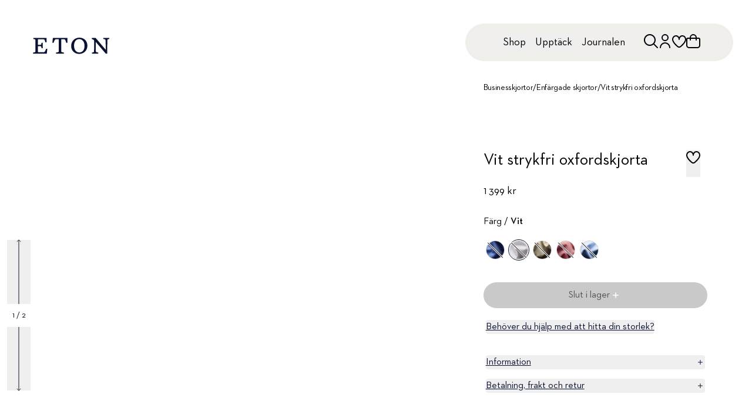

--- FILE ---
content_type: text/html; charset=utf-8
request_url: https://www.etonshirts.com/se/sv/product/white-wrinkle-free-oxford-shirt
body_size: 64315
content:
<!DOCTYPE html><html class="font-neutraface " lang="sv-se"><head><meta charSet="utf-8" data-next-head=""/><meta name="viewport" content="width=device-width" data-next-head=""/><meta name="format-detection" content="telephone=no" data-next-head=""/><title data-next-head="">Vit strykfri oxfordskjorta - Eton</title><meta class="swiftype" name="title" data-type="string" content="Vit strykfri oxfordskjorta - Eton" data-next-head=""/><meta property="og:title" content="Vit strykfri oxfordskjorta - Eton" data-next-head=""/><meta property="twitter:title" content="Vit strykfri oxfordskjorta - Eton" data-next-head=""/><meta property="og:image:alt" content="Vit strykfri oxfordskjorta - Eton" data-next-head=""/><meta property="twitter:image:alt" content="Vit strykfri oxfordskjorta - Eton" data-next-head=""/><meta name="description" content="Den strykfria oxfordskjortan är lättskött och lättburen med fantastiskt resultat." data-next-head=""/><meta name="og:description" content="Den strykfria oxfordskjortan är lättskött och lättburen med fantastiskt resultat." data-next-head=""/><meta property="og:image" content="https://api.etonshirts.com/v1/retail/image/1080/bynder/ce439032-9eb0-46a1-829c-9c7fd0e82930/white-wrinkle-free-oxford-shirt_2023-12-14T080107037Z.webp" data-next-head=""/><meta property="twitter:image:src" content="https://api.etonshirts.com/v1/retail/image/1080/bynder/ce439032-9eb0-46a1-829c-9c7fd0e82930/white-wrinkle-free-oxford-shirt_2023-12-14T080107037Z.webp" data-next-head=""/><meta property="og:type" content="product" data-next-head=""/><meta property="twitter:type" content="product" data-next-head=""/><link rel="alternate" hrefLang="en-au" href="https://www.etonshirts.com/au/en/product/white-wrinkle-free-oxford-shirt" data-next-head=""/><link rel="alternate" hrefLang="de-at" href="https://www.etonshirts.com/at/de/product/white-wrinkle-free-oxford-shirt" data-next-head=""/><link rel="alternate" hrefLang="en-at" href="https://www.etonshirts.com/at/en/product/white-wrinkle-free-oxford-shirt" data-next-head=""/><link rel="alternate" hrefLang="fr-be" href="https://www.etonshirts.com/be/fr/product/white-wrinkle-free-oxford-shirt" data-next-head=""/><link rel="alternate" hrefLang="en-be" href="https://www.etonshirts.com/be/en/product/white-wrinkle-free-oxford-shirt" data-next-head=""/><link rel="alternate" hrefLang="en-bm" href="https://www.etonshirts.com/bm/en/product/white-wrinkle-free-oxford-shirt" data-next-head=""/><link rel="alternate" hrefLang="bg-bg" href="https://www.etonshirts.com/bg/en/product/white-wrinkle-free-oxford-shirt" data-next-head=""/><link rel="alternate" hrefLang="en-bg" href="https://www.etonshirts.com/bg/en/product/white-wrinkle-free-oxford-shirt" data-next-head=""/><link rel="alternate" hrefLang="fr-ca" href="https://www.etonshirts.com/ca/fr/product/white-wrinkle-free-oxford-shirt" data-next-head=""/><link rel="alternate" hrefLang="en-ca" href="https://www.etonshirts.com/ca/en/product/white-wrinkle-free-oxford-shirt" data-next-head=""/><link rel="alternate" hrefLang="hr-hr" href="https://www.etonshirts.com/hr/en/product/white-wrinkle-free-oxford-shirt" data-next-head=""/><link rel="alternate" hrefLang="en-hr" href="https://www.etonshirts.com/hr/en/product/white-wrinkle-free-oxford-shirt" data-next-head=""/><link rel="alternate" hrefLang="el-cy" href="https://www.etonshirts.com/cy/en/product/white-wrinkle-free-oxford-shirt" data-next-head=""/><link rel="alternate" hrefLang="tr-cy" href="https://www.etonshirts.com/cy/en/product/white-wrinkle-free-oxford-shirt" data-next-head=""/><link rel="alternate" hrefLang="en-cy" href="https://www.etonshirts.com/cy/en/product/white-wrinkle-free-oxford-shirt" data-next-head=""/><link rel="alternate" hrefLang="cs-cz" href="https://www.etonshirts.com/cz/en/product/white-wrinkle-free-oxford-shirt" data-next-head=""/><link rel="alternate" hrefLang="en-cz" href="https://www.etonshirts.com/cz/en/product/white-wrinkle-free-oxford-shirt" data-next-head=""/><link rel="alternate" hrefLang="da-dk" href="https://www.etonshirts.com/dk/en/product/white-wrinkle-free-oxford-shirt" data-next-head=""/><link rel="alternate" hrefLang="en-dk" href="https://www.etonshirts.com/dk/en/product/white-wrinkle-free-oxford-shirt" data-next-head=""/><link rel="alternate" hrefLang="es-do" href="https://www.etonshirts.com/do/en/product/white-wrinkle-free-oxford-shirt" data-next-head=""/><link rel="alternate" hrefLang="ht-do" href="https://www.etonshirts.com/do/en/product/white-wrinkle-free-oxford-shirt" data-next-head=""/><link rel="alternate" hrefLang="en-do" href="https://www.etonshirts.com/do/en/product/white-wrinkle-free-oxford-shirt" data-next-head=""/><link rel="alternate" hrefLang="et-ee" href="https://www.etonshirts.com/ee/en/product/white-wrinkle-free-oxford-shirt" data-next-head=""/><link rel="alternate" hrefLang="en-ee" href="https://www.etonshirts.com/ee/en/product/white-wrinkle-free-oxford-shirt" data-next-head=""/><link rel="alternate" hrefLang="fi-fi" href="https://www.etonshirts.com/fi/en/product/white-wrinkle-free-oxford-shirt" data-next-head=""/><link rel="alternate" hrefLang="en-fi" href="https://www.etonshirts.com/fi/en/product/white-wrinkle-free-oxford-shirt" data-next-head=""/><link rel="alternate" hrefLang="fr-fr" href="https://www.etonshirts.com/fr/fr/product/white-wrinkle-free-oxford-shirt" data-next-head=""/><link rel="alternate" hrefLang="en-fr" href="https://www.etonshirts.com/fr/en/product/white-wrinkle-free-oxford-shirt" data-next-head=""/><link rel="alternate" hrefLang="de-de" href="https://www.etonshirts.com/de/de/product/white-wrinkle-free-oxford-shirt" data-next-head=""/><link rel="alternate" hrefLang="en-de" href="https://www.etonshirts.com/de/en/product/white-wrinkle-free-oxford-shirt" data-next-head=""/><link rel="alternate" hrefLang="el-gr" href="https://www.etonshirts.com/gr/en/product/white-wrinkle-free-oxford-shirt" data-next-head=""/><link rel="alternate" hrefLang="en-gr" href="https://www.etonshirts.com/gr/en/product/white-wrinkle-free-oxford-shirt" data-next-head=""/><link rel="alternate" hrefLang="en-gg" href="https://www.etonshirts.com/gg/en/product/white-wrinkle-free-oxford-shirt" data-next-head=""/><link rel="alternate" hrefLang="zh-hk" href="https://www.etonshirts.com/hk/en/product/white-wrinkle-free-oxford-shirt" data-next-head=""/><link rel="alternate" hrefLang="en-hk" href="https://www.etonshirts.com/hk/en/product/white-wrinkle-free-oxford-shirt" data-next-head=""/><link rel="alternate" hrefLang="hu-hu" href="https://www.etonshirts.com/hu/en/product/white-wrinkle-free-oxford-shirt" data-next-head=""/><link rel="alternate" hrefLang="en-hu" href="https://www.etonshirts.com/hu/en/product/white-wrinkle-free-oxford-shirt" data-next-head=""/><link rel="alternate" hrefLang="is-is" href="https://www.etonshirts.com/is/en/product/white-wrinkle-free-oxford-shirt" data-next-head=""/><link rel="alternate" hrefLang="en-is" href="https://www.etonshirts.com/is/en/product/white-wrinkle-free-oxford-shirt" data-next-head=""/><link rel="alternate" hrefLang="hi-in" href="https://www.etonshirts.com/in/en/product/white-wrinkle-free-oxford-shirt" data-next-head=""/><link rel="alternate" hrefLang="en-in" href="https://www.etonshirts.com/in/en/product/white-wrinkle-free-oxford-shirt" data-next-head=""/><link rel="alternate" hrefLang="ga-ie" href="https://www.etonshirts.com/ie/en/product/white-wrinkle-free-oxford-shirt" data-next-head=""/><link rel="alternate" hrefLang="en-ie" href="https://www.etonshirts.com/ie/en/product/white-wrinkle-free-oxford-shirt" data-next-head=""/><link rel="alternate" hrefLang="it-it" href="https://www.etonshirts.com/it/en/product/white-wrinkle-free-oxford-shirt" data-next-head=""/><link rel="alternate" hrefLang="en-it" href="https://www.etonshirts.com/it/en/product/white-wrinkle-free-oxford-shirt" data-next-head=""/><link rel="alternate" hrefLang="ja-jp" href="https://www.etonshirts.com/jp/ja/product/white-wrinkle-free-oxford-shirt" data-next-head=""/><link rel="alternate" hrefLang="en-jp" href="https://www.etonshirts.com/jp/en/product/white-wrinkle-free-oxford-shirt" data-next-head=""/><link rel="alternate" hrefLang="fr-je" href="https://www.etonshirts.com/je/fr/product/white-wrinkle-free-oxford-shirt" data-next-head=""/><link rel="alternate" hrefLang="en-je" href="https://www.etonshirts.com/je/en/product/white-wrinkle-free-oxford-shirt" data-next-head=""/><link rel="alternate" hrefLang="sw-ke" href="https://www.etonshirts.com/ke/en/product/white-wrinkle-free-oxford-shirt" data-next-head=""/><link rel="alternate" hrefLang="en-ke" href="https://www.etonshirts.com/ke/en/product/white-wrinkle-free-oxford-shirt" data-next-head=""/><link rel="alternate" hrefLang="ko-kr" href="https://www.etonshirts.com/kr/ko/product/white-wrinkle-free-oxford-shirt" data-next-head=""/><link rel="alternate" hrefLang="en-kr" href="https://www.etonshirts.com/kr/en/product/white-wrinkle-free-oxford-shirt" data-next-head=""/><link rel="alternate" hrefLang="lv-lv" href="https://www.etonshirts.com/lv/en/product/white-wrinkle-free-oxford-shirt" data-next-head=""/><link rel="alternate" hrefLang="en-lv" href="https://www.etonshirts.com/lv/en/product/white-wrinkle-free-oxford-shirt" data-next-head=""/><link rel="alternate" hrefLang="lt-lt" href="https://www.etonshirts.com/lt/en/product/white-wrinkle-free-oxford-shirt" data-next-head=""/><link rel="alternate" hrefLang="en-lt" href="https://www.etonshirts.com/lt/en/product/white-wrinkle-free-oxford-shirt" data-next-head=""/><link rel="alternate" hrefLang="fr-lu" href="https://www.etonshirts.com/lu/fr/product/white-wrinkle-free-oxford-shirt" data-next-head=""/><link rel="alternate" hrefLang="lb-lu" href="https://www.etonshirts.com/lu/en/product/white-wrinkle-free-oxford-shirt" data-next-head=""/><link rel="alternate" hrefLang="de-lu" href="https://www.etonshirts.com/lu/de/product/white-wrinkle-free-oxford-shirt" data-next-head=""/><link rel="alternate" hrefLang="en-lu" href="https://www.etonshirts.com/lu/en/product/white-wrinkle-free-oxford-shirt" data-next-head=""/><link rel="alternate" hrefLang="mt-mt" href="https://www.etonshirts.com/mt/en/product/white-wrinkle-free-oxford-shirt" data-next-head=""/><link rel="alternate" hrefLang="en-mt" href="https://www.etonshirts.com/mt/en/product/white-wrinkle-free-oxford-shirt" data-next-head=""/><link rel="alternate" hrefLang="fr-mc" href="https://www.etonshirts.com/mc/fr/product/white-wrinkle-free-oxford-shirt" data-next-head=""/><link rel="alternate" hrefLang="en-mc" href="https://www.etonshirts.com/mc/en/product/white-wrinkle-free-oxford-shirt" data-next-head=""/><link rel="alternate" hrefLang="nl-nl" href="https://www.etonshirts.com/nl/en/product/white-wrinkle-free-oxford-shirt" data-next-head=""/><link rel="alternate" hrefLang="en-nl" href="https://www.etonshirts.com/nl/en/product/white-wrinkle-free-oxford-shirt" data-next-head=""/><link rel="alternate" hrefLang="no-no" href="https://www.etonshirts.com/no/en/product/white-wrinkle-free-oxford-shirt" data-next-head=""/><link rel="alternate" hrefLang="en-no" href="https://www.etonshirts.com/no/en/product/white-wrinkle-free-oxford-shirt" data-next-head=""/><link rel="alternate" hrefLang="pl-pl" href="https://www.etonshirts.com/pl/en/product/white-wrinkle-free-oxford-shirt" data-next-head=""/><link rel="alternate" hrefLang="en-pl" href="https://www.etonshirts.com/pl/en/product/white-wrinkle-free-oxford-shirt" data-next-head=""/><link rel="alternate" hrefLang="pt-pt" href="https://www.etonshirts.com/pt/en/product/white-wrinkle-free-oxford-shirt" data-next-head=""/><link rel="alternate" hrefLang="en-pt" href="https://www.etonshirts.com/pt/en/product/white-wrinkle-free-oxford-shirt" data-next-head=""/><link rel="alternate" hrefLang="ro-ro" href="https://www.etonshirts.com/ro/en/product/white-wrinkle-free-oxford-shirt" data-next-head=""/><link rel="alternate" hrefLang="en-ro" href="https://www.etonshirts.com/ro/en/product/white-wrinkle-free-oxford-shirt" data-next-head=""/><link rel="alternate" hrefLang="ms-sg" href="https://www.etonshirts.com/sg/en/product/white-wrinkle-free-oxford-shirt" data-next-head=""/><link rel="alternate" hrefLang="zh-sg" href="https://www.etonshirts.com/sg/en/product/white-wrinkle-free-oxford-shirt" data-next-head=""/><link rel="alternate" hrefLang="en-sg" href="https://www.etonshirts.com/sg/en/product/white-wrinkle-free-oxford-shirt" data-next-head=""/><link rel="alternate" hrefLang="sk-sk" href="https://www.etonshirts.com/sk/en/product/white-wrinkle-free-oxford-shirt" data-next-head=""/><link rel="alternate" hrefLang="en-sk" href="https://www.etonshirts.com/sk/en/product/white-wrinkle-free-oxford-shirt" data-next-head=""/><link rel="alternate" hrefLang="sl-si" href="https://www.etonshirts.com/si/en/product/white-wrinkle-free-oxford-shirt" data-next-head=""/><link rel="alternate" hrefLang="en-si" href="https://www.etonshirts.com/si/en/product/white-wrinkle-free-oxford-shirt" data-next-head=""/><link rel="alternate" hrefLang="af-za" href="https://www.etonshirts.com/za/en/product/white-wrinkle-free-oxford-shirt" data-next-head=""/><link rel="alternate" hrefLang="en-za" href="https://www.etonshirts.com/za/en/product/white-wrinkle-free-oxford-shirt" data-next-head=""/><link rel="alternate" hrefLang="es-es" href="https://www.etonshirts.com/es/en/product/white-wrinkle-free-oxford-shirt" data-next-head=""/><link rel="alternate" hrefLang="en-es" href="https://www.etonshirts.com/es/en/product/white-wrinkle-free-oxford-shirt" data-next-head=""/><link rel="alternate" hrefLang="sv-se" href="https://www.etonshirts.com/se/sv/product/white-wrinkle-free-oxford-shirt" data-next-head=""/><link rel="alternate" hrefLang="en-se" href="https://www.etonshirts.com/se/en/product/white-wrinkle-free-oxford-shirt" data-next-head=""/><link rel="alternate" hrefLang="de-ch" href="https://www.etonshirts.com/ch/de/product/white-wrinkle-free-oxford-shirt" data-next-head=""/><link rel="alternate" hrefLang="fr-ch" href="https://www.etonshirts.com/ch/fr/product/white-wrinkle-free-oxford-shirt" data-next-head=""/><link rel="alternate" hrefLang="en-ch" href="https://www.etonshirts.com/ch/en/product/white-wrinkle-free-oxford-shirt" data-next-head=""/><link rel="alternate" hrefLang="ar-ae" href="https://www.etonshirts.com/ae/en/product/white-wrinkle-free-oxford-shirt" data-next-head=""/><link rel="alternate" hrefLang="en-ae" href="https://www.etonshirts.com/ae/en/product/white-wrinkle-free-oxford-shirt" data-next-head=""/><link rel="alternate" hrefLang="en-gb" href="https://www.etonshirts.com/gb/en/product/white-wrinkle-free-oxford-shirt" data-next-head=""/><link rel="alternate" hrefLang="en-us" href="https://www.etonshirts.com/us/en/product/white-wrinkle-free-oxford-shirt" data-next-head=""/><link rel="alternate" hrefLang="vi-vn" href="https://www.etonshirts.com/vn/en/product/white-wrinkle-free-oxford-shirt" data-next-head=""/><link rel="alternate" hrefLang="en-vn" href="https://www.etonshirts.com/vn/en/product/white-wrinkle-free-oxford-shirt" data-next-head=""/><link rel="alternate" hrefLang="x-default" href="https://www.etonshirts.com/us/en/product/white-wrinkle-free-oxford-shirt" data-next-head=""/><link rel="canonical" href="https://www.etonshirts.com/se/sv/product/white-wrinkle-free-oxford-shirt" data-next-head=""/><link rel="icon" href="/favicon.ico"/><meta name="theme-color" content="#0b1130"/><meta name="theme-color" content="#0b1130" media="(prefers-color-scheme: dark)"/><link rel="preconnect" href="https://analytics.etonshirts.com"/><link rel="preconnect" href="https://www.googletagmanager.com"/><link rel="preconnect" href="https://eton.centra.com"/><link rel="preconnect" href="https://images.ctfassets.net"/><link rel="preconnect" href="https://videos.ctfassets.net"/><link rel="dns-prefetch" href="https://analytics.etonshirts.com"/><link rel="dns-prefetch" href="https://www.googletagmanager.com"/><link rel="dns-prefetch" href="https://eton.centra.com"/><link rel="dns-prefetch" href="https://images.ctfassets.net"/><link rel="dns-prefetch" href="https://videos.ctfassets.net"/><meta name="google-site-verification" content="-WIgEW1F6KIdDyfaBRwoUAxUn91-JuWh48CSswibHGI"/><meta class="swiftype" name="locale" data-type="string" content="sv"/><link rel="preload" href="/_next/static/media/7fffd8de76018821-s.p.woff2" as="font" type="font/woff2" crossorigin="anonymous" data-next-font="size-adjust"/><link rel="preload" href="/_next/static/media/39caedbb8d1b59c8-s.p.woff2" as="font" type="font/woff2" crossorigin="anonymous" data-next-font="size-adjust"/><link rel="preload" href="/_next/static/css/a040b7a1e9f1c911.css" as="style"/><link rel="preload" href="/_next/static/css/3835098715af8a7c.css" as="style"/><script type="application/ld+json" data-next-head="">{"@context":"https://schema.org","@type":"ProductGroup","@id":"white-wrinkle-free-oxford-shirt","name":"Vit strykfri oxfordskjorta","url":"https://www.etonshirts.com/se/sv/product/white-wrinkle-free-oxford-shirt","brand":"Eton","sku":"4013-00-25","material":"100% Bomull","pattern":"Enfärgad","audience":{"@type":"PeopleAudience","requiredGender":"https://schema.org/Male","suggestedMinAge":18,"suggestedMaxAge":65},"color":"Vit","description":"Den strykfria oxfordskjortan är lättskött och lättburen med fantastiskt resultat. Button down-stilen gör den till en riktig klassiker, perfekt för såväl casual-events som uppklädda dito. Den här skjortan är alltid lika stilfull och mångsidig men har nu uppdaterats för att passa alla slags tillställningar.\n\nRundat kragstånd och manschett\nStrykfri, lättskötta egenskaper\n\n","slogan":"Extra långfibrig bomull","productGroupID":"4013-00-25","hasVariant":[{"@type":"Product","name":"Vit strykfri oxfordskjorta - Slim fit, 35","inProductGroupWithID":"4013-00-25","brand":"Eton","sku":"1000026700035","size":"35","gtin13":"7313582129131","description":"Den strykfria oxfordskjortan är lättskött och lättburen med fantastiskt resultat. Button down-stilen gör den till en riktig klassiker, perfekt för såväl casual-events som uppklädda dito. Den här skjortan är alltid lika stilfull och mångsidig men har nu uppdaterats för att passa alla slags tillställningar.\n\nRundat kragstånd och manschett\nStrykfri, lättskötta egenskaper\n\n","image":["https://api.etonshirts.com/v1/retail/image/1080/bynder/ce439032-9eb0-46a1-829c-9c7fd0e82930/white-wrinkle-free-oxford-shirt_2023-12-14T080107037Z.webp","https://api.etonshirts.com/v1/retail/image/1080/bynder/f32abaed-d1a3-4ee5-bf1c-9fad779aba9c/white-wrinkle-free-oxford-shirt_2023-12-14T080551586Z.webp","https://api.etonshirts.com/v1/retail/image/1080/bynder/26298433-8190-4fd8-9308-ef25e6ad3777/white-wrinkle-free-oxford-shirt_2023-12-14T080052808Z.webp","https://api.etonshirts.com/v1/retail/image/1080/bynder/dd54de20-e0e3-4d32-a2ea-c64c0c5f4c0c/white-wrinkle-free-oxford-shirt_2023-12-14T080550348Z.webp"],"offers":{"@type":"Offer","price":1399,"priceCurrency":"SEK","availability":"https://schema.org/OutOfStock","url":"https://www.etonshirts.com/se/sv/product/white-wrinkle-free-oxford-shirt?bodyfit=1&size=191","potentialAction":{"@type":"BuyAction"}}},{"@type":"Product","name":"Vit strykfri oxfordskjorta - Slim fit, 36","inProductGroupWithID":"4013-00-25","brand":"Eton","sku":"1000026700036","size":"36","gtin13":"7313582129148","description":"Den strykfria oxfordskjortan är lättskött och lättburen med fantastiskt resultat. Button down-stilen gör den till en riktig klassiker, perfekt för såväl casual-events som uppklädda dito. Den här skjortan är alltid lika stilfull och mångsidig men har nu uppdaterats för att passa alla slags tillställningar.\n\nRundat kragstånd och manschett\nStrykfri, lättskötta egenskaper\n\n","image":["https://api.etonshirts.com/v1/retail/image/1080/bynder/ce439032-9eb0-46a1-829c-9c7fd0e82930/white-wrinkle-free-oxford-shirt_2023-12-14T080107037Z.webp","https://api.etonshirts.com/v1/retail/image/1080/bynder/f32abaed-d1a3-4ee5-bf1c-9fad779aba9c/white-wrinkle-free-oxford-shirt_2023-12-14T080551586Z.webp","https://api.etonshirts.com/v1/retail/image/1080/bynder/26298433-8190-4fd8-9308-ef25e6ad3777/white-wrinkle-free-oxford-shirt_2023-12-14T080052808Z.webp","https://api.etonshirts.com/v1/retail/image/1080/bynder/dd54de20-e0e3-4d32-a2ea-c64c0c5f4c0c/white-wrinkle-free-oxford-shirt_2023-12-14T080550348Z.webp"],"offers":{"@type":"Offer","price":1399,"priceCurrency":"SEK","availability":"https://schema.org/OutOfStock","url":"https://www.etonshirts.com/se/sv/product/white-wrinkle-free-oxford-shirt?bodyfit=1&size=192","potentialAction":{"@type":"BuyAction"}}},{"@type":"Product","name":"Vit strykfri oxfordskjorta - Slim fit, 37","inProductGroupWithID":"4013-00-25","brand":"Eton","sku":"1000026700037","size":"37","gtin13":"7313582129155","description":"Den strykfria oxfordskjortan är lättskött och lättburen med fantastiskt resultat. Button down-stilen gör den till en riktig klassiker, perfekt för såväl casual-events som uppklädda dito. Den här skjortan är alltid lika stilfull och mångsidig men har nu uppdaterats för att passa alla slags tillställningar.\n\nRundat kragstånd och manschett\nStrykfri, lättskötta egenskaper\n\n","image":["https://api.etonshirts.com/v1/retail/image/1080/bynder/ce439032-9eb0-46a1-829c-9c7fd0e82930/white-wrinkle-free-oxford-shirt_2023-12-14T080107037Z.webp","https://api.etonshirts.com/v1/retail/image/1080/bynder/f32abaed-d1a3-4ee5-bf1c-9fad779aba9c/white-wrinkle-free-oxford-shirt_2023-12-14T080551586Z.webp","https://api.etonshirts.com/v1/retail/image/1080/bynder/26298433-8190-4fd8-9308-ef25e6ad3777/white-wrinkle-free-oxford-shirt_2023-12-14T080052808Z.webp","https://api.etonshirts.com/v1/retail/image/1080/bynder/dd54de20-e0e3-4d32-a2ea-c64c0c5f4c0c/white-wrinkle-free-oxford-shirt_2023-12-14T080550348Z.webp"],"offers":{"@type":"Offer","price":1399,"priceCurrency":"SEK","availability":"https://schema.org/OutOfStock","url":"https://www.etonshirts.com/se/sv/product/white-wrinkle-free-oxford-shirt?bodyfit=1&size=193","potentialAction":{"@type":"BuyAction"}}},{"@type":"Product","name":"Vit strykfri oxfordskjorta - Slim fit, 38","inProductGroupWithID":"4013-00-25","brand":"Eton","sku":"1000026700038","size":"38","gtin13":"7313582129162","description":"Den strykfria oxfordskjortan är lättskött och lättburen med fantastiskt resultat. Button down-stilen gör den till en riktig klassiker, perfekt för såväl casual-events som uppklädda dito. Den här skjortan är alltid lika stilfull och mångsidig men har nu uppdaterats för att passa alla slags tillställningar.\n\nRundat kragstånd och manschett\nStrykfri, lättskötta egenskaper\n\n","image":["https://api.etonshirts.com/v1/retail/image/1080/bynder/ce439032-9eb0-46a1-829c-9c7fd0e82930/white-wrinkle-free-oxford-shirt_2023-12-14T080107037Z.webp","https://api.etonshirts.com/v1/retail/image/1080/bynder/f32abaed-d1a3-4ee5-bf1c-9fad779aba9c/white-wrinkle-free-oxford-shirt_2023-12-14T080551586Z.webp","https://api.etonshirts.com/v1/retail/image/1080/bynder/26298433-8190-4fd8-9308-ef25e6ad3777/white-wrinkle-free-oxford-shirt_2023-12-14T080052808Z.webp","https://api.etonshirts.com/v1/retail/image/1080/bynder/dd54de20-e0e3-4d32-a2ea-c64c0c5f4c0c/white-wrinkle-free-oxford-shirt_2023-12-14T080550348Z.webp"],"offers":{"@type":"Offer","price":1399,"priceCurrency":"SEK","availability":"https://schema.org/OutOfStock","url":"https://www.etonshirts.com/se/sv/product/white-wrinkle-free-oxford-shirt?bodyfit=1&size=194","potentialAction":{"@type":"BuyAction"}}},{"@type":"Product","name":"Vit strykfri oxfordskjorta - Slim fit, 39","inProductGroupWithID":"4013-00-25","brand":"Eton","sku":"1000026700039","size":"39","gtin13":"7313582129179","description":"Den strykfria oxfordskjortan är lättskött och lättburen med fantastiskt resultat. Button down-stilen gör den till en riktig klassiker, perfekt för såväl casual-events som uppklädda dito. Den här skjortan är alltid lika stilfull och mångsidig men har nu uppdaterats för att passa alla slags tillställningar.\n\nRundat kragstånd och manschett\nStrykfri, lättskötta egenskaper\n\n","image":["https://api.etonshirts.com/v1/retail/image/1080/bynder/ce439032-9eb0-46a1-829c-9c7fd0e82930/white-wrinkle-free-oxford-shirt_2023-12-14T080107037Z.webp","https://api.etonshirts.com/v1/retail/image/1080/bynder/f32abaed-d1a3-4ee5-bf1c-9fad779aba9c/white-wrinkle-free-oxford-shirt_2023-12-14T080551586Z.webp","https://api.etonshirts.com/v1/retail/image/1080/bynder/26298433-8190-4fd8-9308-ef25e6ad3777/white-wrinkle-free-oxford-shirt_2023-12-14T080052808Z.webp","https://api.etonshirts.com/v1/retail/image/1080/bynder/dd54de20-e0e3-4d32-a2ea-c64c0c5f4c0c/white-wrinkle-free-oxford-shirt_2023-12-14T080550348Z.webp"],"offers":{"@type":"Offer","price":1399,"priceCurrency":"SEK","availability":"https://schema.org/OutOfStock","url":"https://www.etonshirts.com/se/sv/product/white-wrinkle-free-oxford-shirt?bodyfit=1&size=195","potentialAction":{"@type":"BuyAction"}}},{"@type":"Product","name":"Vit strykfri oxfordskjorta - Slim fit, 40","inProductGroupWithID":"4013-00-25","brand":"Eton","sku":"1000026700040","size":"40","gtin13":"7313582129186","description":"Den strykfria oxfordskjortan är lättskött och lättburen med fantastiskt resultat. Button down-stilen gör den till en riktig klassiker, perfekt för såväl casual-events som uppklädda dito. Den här skjortan är alltid lika stilfull och mångsidig men har nu uppdaterats för att passa alla slags tillställningar.\n\nRundat kragstånd och manschett\nStrykfri, lättskötta egenskaper\n\n","image":["https://api.etonshirts.com/v1/retail/image/1080/bynder/ce439032-9eb0-46a1-829c-9c7fd0e82930/white-wrinkle-free-oxford-shirt_2023-12-14T080107037Z.webp","https://api.etonshirts.com/v1/retail/image/1080/bynder/f32abaed-d1a3-4ee5-bf1c-9fad779aba9c/white-wrinkle-free-oxford-shirt_2023-12-14T080551586Z.webp","https://api.etonshirts.com/v1/retail/image/1080/bynder/26298433-8190-4fd8-9308-ef25e6ad3777/white-wrinkle-free-oxford-shirt_2023-12-14T080052808Z.webp","https://api.etonshirts.com/v1/retail/image/1080/bynder/dd54de20-e0e3-4d32-a2ea-c64c0c5f4c0c/white-wrinkle-free-oxford-shirt_2023-12-14T080550348Z.webp"],"offers":{"@type":"Offer","price":1399,"priceCurrency":"SEK","availability":"https://schema.org/OutOfStock","url":"https://www.etonshirts.com/se/sv/product/white-wrinkle-free-oxford-shirt?bodyfit=1&size=196","potentialAction":{"@type":"BuyAction"}}},{"@type":"Product","name":"Vit strykfri oxfordskjorta - Slim fit, 41","inProductGroupWithID":"4013-00-25","brand":"Eton","sku":"1000026700041","size":"41","gtin13":"7313582129193","description":"Den strykfria oxfordskjortan är lättskött och lättburen med fantastiskt resultat. Button down-stilen gör den till en riktig klassiker, perfekt för såväl casual-events som uppklädda dito. Den här skjortan är alltid lika stilfull och mångsidig men har nu uppdaterats för att passa alla slags tillställningar.\n\nRundat kragstånd och manschett\nStrykfri, lättskötta egenskaper\n\n","image":["https://api.etonshirts.com/v1/retail/image/1080/bynder/ce439032-9eb0-46a1-829c-9c7fd0e82930/white-wrinkle-free-oxford-shirt_2023-12-14T080107037Z.webp","https://api.etonshirts.com/v1/retail/image/1080/bynder/f32abaed-d1a3-4ee5-bf1c-9fad779aba9c/white-wrinkle-free-oxford-shirt_2023-12-14T080551586Z.webp","https://api.etonshirts.com/v1/retail/image/1080/bynder/26298433-8190-4fd8-9308-ef25e6ad3777/white-wrinkle-free-oxford-shirt_2023-12-14T080052808Z.webp","https://api.etonshirts.com/v1/retail/image/1080/bynder/dd54de20-e0e3-4d32-a2ea-c64c0c5f4c0c/white-wrinkle-free-oxford-shirt_2023-12-14T080550348Z.webp"],"offers":{"@type":"Offer","price":1399,"priceCurrency":"SEK","availability":"https://schema.org/OutOfStock","url":"https://www.etonshirts.com/se/sv/product/white-wrinkle-free-oxford-shirt?bodyfit=1&size=197","potentialAction":{"@type":"BuyAction"}}},{"@type":"Product","name":"Vit strykfri oxfordskjorta - Slim fit, 42","inProductGroupWithID":"4013-00-25","brand":"Eton","sku":"1000026700042","size":"42","gtin13":"7313582129209","description":"Den strykfria oxfordskjortan är lättskött och lättburen med fantastiskt resultat. Button down-stilen gör den till en riktig klassiker, perfekt för såväl casual-events som uppklädda dito. Den här skjortan är alltid lika stilfull och mångsidig men har nu uppdaterats för att passa alla slags tillställningar.\n\nRundat kragstånd och manschett\nStrykfri, lättskötta egenskaper\n\n","image":["https://api.etonshirts.com/v1/retail/image/1080/bynder/ce439032-9eb0-46a1-829c-9c7fd0e82930/white-wrinkle-free-oxford-shirt_2023-12-14T080107037Z.webp","https://api.etonshirts.com/v1/retail/image/1080/bynder/f32abaed-d1a3-4ee5-bf1c-9fad779aba9c/white-wrinkle-free-oxford-shirt_2023-12-14T080551586Z.webp","https://api.etonshirts.com/v1/retail/image/1080/bynder/26298433-8190-4fd8-9308-ef25e6ad3777/white-wrinkle-free-oxford-shirt_2023-12-14T080052808Z.webp","https://api.etonshirts.com/v1/retail/image/1080/bynder/dd54de20-e0e3-4d32-a2ea-c64c0c5f4c0c/white-wrinkle-free-oxford-shirt_2023-12-14T080550348Z.webp"],"offers":{"@type":"Offer","price":1399,"priceCurrency":"SEK","availability":"https://schema.org/OutOfStock","url":"https://www.etonshirts.com/se/sv/product/white-wrinkle-free-oxford-shirt?bodyfit=1&size=198","potentialAction":{"@type":"BuyAction"}}},{"@type":"Product","name":"Vit strykfri oxfordskjorta - Slim fit, 43","inProductGroupWithID":"4013-00-25","brand":"Eton","sku":"1000026700043","size":"43","gtin13":"7313582129216","description":"Den strykfria oxfordskjortan är lättskött och lättburen med fantastiskt resultat. Button down-stilen gör den till en riktig klassiker, perfekt för såväl casual-events som uppklädda dito. Den här skjortan är alltid lika stilfull och mångsidig men har nu uppdaterats för att passa alla slags tillställningar.\n\nRundat kragstånd och manschett\nStrykfri, lättskötta egenskaper\n\n","image":["https://api.etonshirts.com/v1/retail/image/1080/bynder/ce439032-9eb0-46a1-829c-9c7fd0e82930/white-wrinkle-free-oxford-shirt_2023-12-14T080107037Z.webp","https://api.etonshirts.com/v1/retail/image/1080/bynder/f32abaed-d1a3-4ee5-bf1c-9fad779aba9c/white-wrinkle-free-oxford-shirt_2023-12-14T080551586Z.webp","https://api.etonshirts.com/v1/retail/image/1080/bynder/26298433-8190-4fd8-9308-ef25e6ad3777/white-wrinkle-free-oxford-shirt_2023-12-14T080052808Z.webp","https://api.etonshirts.com/v1/retail/image/1080/bynder/dd54de20-e0e3-4d32-a2ea-c64c0c5f4c0c/white-wrinkle-free-oxford-shirt_2023-12-14T080550348Z.webp"],"offers":{"@type":"Offer","price":1399,"priceCurrency":"SEK","availability":"https://schema.org/OutOfStock","url":"https://www.etonshirts.com/se/sv/product/white-wrinkle-free-oxford-shirt?bodyfit=1&size=199","potentialAction":{"@type":"BuyAction"}}},{"@type":"Product","name":"Vit strykfri oxfordskjorta - Slim fit, 44","inProductGroupWithID":"4013-00-25","brand":"Eton","sku":"1000026700044","size":"44","gtin13":"7313582129223","description":"Den strykfria oxfordskjortan är lättskött och lättburen med fantastiskt resultat. Button down-stilen gör den till en riktig klassiker, perfekt för såväl casual-events som uppklädda dito. Den här skjortan är alltid lika stilfull och mångsidig men har nu uppdaterats för att passa alla slags tillställningar.\n\nRundat kragstånd och manschett\nStrykfri, lättskötta egenskaper\n\n","image":["https://api.etonshirts.com/v1/retail/image/1080/bynder/ce439032-9eb0-46a1-829c-9c7fd0e82930/white-wrinkle-free-oxford-shirt_2023-12-14T080107037Z.webp","https://api.etonshirts.com/v1/retail/image/1080/bynder/f32abaed-d1a3-4ee5-bf1c-9fad779aba9c/white-wrinkle-free-oxford-shirt_2023-12-14T080551586Z.webp","https://api.etonshirts.com/v1/retail/image/1080/bynder/26298433-8190-4fd8-9308-ef25e6ad3777/white-wrinkle-free-oxford-shirt_2023-12-14T080052808Z.webp","https://api.etonshirts.com/v1/retail/image/1080/bynder/dd54de20-e0e3-4d32-a2ea-c64c0c5f4c0c/white-wrinkle-free-oxford-shirt_2023-12-14T080550348Z.webp"],"offers":{"@type":"Offer","price":1399,"priceCurrency":"SEK","availability":"https://schema.org/OutOfStock","url":"https://www.etonshirts.com/se/sv/product/white-wrinkle-free-oxford-shirt?bodyfit=1&size=200","potentialAction":{"@type":"BuyAction"}}},{"@type":"Product","name":"Vit strykfri oxfordskjorta - Slim fit, 45","inProductGroupWithID":"4013-00-25","brand":"Eton","sku":"1000026700045","size":"45","gtin13":"7313582129230","description":"Den strykfria oxfordskjortan är lättskött och lättburen med fantastiskt resultat. Button down-stilen gör den till en riktig klassiker, perfekt för såväl casual-events som uppklädda dito. Den här skjortan är alltid lika stilfull och mångsidig men har nu uppdaterats för att passa alla slags tillställningar.\n\nRundat kragstånd och manschett\nStrykfri, lättskötta egenskaper\n\n","image":["https://api.etonshirts.com/v1/retail/image/1080/bynder/ce439032-9eb0-46a1-829c-9c7fd0e82930/white-wrinkle-free-oxford-shirt_2023-12-14T080107037Z.webp","https://api.etonshirts.com/v1/retail/image/1080/bynder/f32abaed-d1a3-4ee5-bf1c-9fad779aba9c/white-wrinkle-free-oxford-shirt_2023-12-14T080551586Z.webp","https://api.etonshirts.com/v1/retail/image/1080/bynder/26298433-8190-4fd8-9308-ef25e6ad3777/white-wrinkle-free-oxford-shirt_2023-12-14T080052808Z.webp","https://api.etonshirts.com/v1/retail/image/1080/bynder/dd54de20-e0e3-4d32-a2ea-c64c0c5f4c0c/white-wrinkle-free-oxford-shirt_2023-12-14T080550348Z.webp"],"offers":{"@type":"Offer","price":1399,"priceCurrency":"SEK","availability":"https://schema.org/OutOfStock","url":"https://www.etonshirts.com/se/sv/product/white-wrinkle-free-oxford-shirt?bodyfit=1&size=201","potentialAction":{"@type":"BuyAction"}}},{"@type":"Product","name":"Vit strykfri oxfordskjorta - Slim fit, 46","inProductGroupWithID":"4013-00-25","brand":"Eton","sku":"1000026700046","size":"46","gtin13":"7313582129247","description":"Den strykfria oxfordskjortan är lättskött och lättburen med fantastiskt resultat. Button down-stilen gör den till en riktig klassiker, perfekt för såväl casual-events som uppklädda dito. Den här skjortan är alltid lika stilfull och mångsidig men har nu uppdaterats för att passa alla slags tillställningar.\n\nRundat kragstånd och manschett\nStrykfri, lättskötta egenskaper\n\n","image":["https://api.etonshirts.com/v1/retail/image/1080/bynder/ce439032-9eb0-46a1-829c-9c7fd0e82930/white-wrinkle-free-oxford-shirt_2023-12-14T080107037Z.webp","https://api.etonshirts.com/v1/retail/image/1080/bynder/f32abaed-d1a3-4ee5-bf1c-9fad779aba9c/white-wrinkle-free-oxford-shirt_2023-12-14T080551586Z.webp","https://api.etonshirts.com/v1/retail/image/1080/bynder/26298433-8190-4fd8-9308-ef25e6ad3777/white-wrinkle-free-oxford-shirt_2023-12-14T080052808Z.webp","https://api.etonshirts.com/v1/retail/image/1080/bynder/dd54de20-e0e3-4d32-a2ea-c64c0c5f4c0c/white-wrinkle-free-oxford-shirt_2023-12-14T080550348Z.webp"],"offers":{"@type":"Offer","price":1399,"priceCurrency":"SEK","availability":"https://schema.org/OutOfStock","url":"https://www.etonshirts.com/se/sv/product/white-wrinkle-free-oxford-shirt?bodyfit=1&size=202","potentialAction":{"@type":"BuyAction"}}},{"@type":"Product","name":"Vit strykfri oxfordskjorta - Contemporary fit, 37","inProductGroupWithID":"4013-00-25","brand":"Eton","sku":"1000031420037","size":"37","gtin13":"7313582157585","description":"Den strykfria oxfordskjortan är lättskött och lättburen med fantastiskt resultat. Button down-stilen gör den till en riktig klassiker, perfekt för såväl casual-events som uppklädda dito. Den här skjortan är alltid lika stilfull och mångsidig men har nu uppdaterats för att passa alla slags tillställningar.\n\nRundat kragstånd och manschett\nStrykfri, lättskötta egenskaper\n\n","image":["https://api.etonshirts.com/v1/retail/image/1080/bynder/ce439032-9eb0-46a1-829c-9c7fd0e82930/white-wrinkle-free-oxford-shirt_2023-12-14T080107037Z.webp","https://api.etonshirts.com/v1/retail/image/1080/bynder/f32abaed-d1a3-4ee5-bf1c-9fad779aba9c/white-wrinkle-free-oxford-shirt_2023-12-14T080551586Z.webp","https://api.etonshirts.com/v1/retail/image/1080/bynder/26298433-8190-4fd8-9308-ef25e6ad3777/white-wrinkle-free-oxford-shirt_2023-12-14T080052808Z.webp","https://api.etonshirts.com/v1/retail/image/1080/bynder/dd54de20-e0e3-4d32-a2ea-c64c0c5f4c0c/white-wrinkle-free-oxford-shirt_2023-12-14T080550348Z.webp"],"offers":{"@type":"Offer","price":1399,"priceCurrency":"SEK","availability":"https://schema.org/OutOfStock","url":"https://www.etonshirts.com/se/sv/product/white-wrinkle-free-oxford-shirt?bodyfit=1&size=151","potentialAction":{"@type":"BuyAction"}}},{"@type":"Product","name":"Vit strykfri oxfordskjorta - Contemporary fit, 38","inProductGroupWithID":"4013-00-25","brand":"Eton","sku":"1000031420038","size":"38","gtin13":"7313582157592","description":"Den strykfria oxfordskjortan är lättskött och lättburen med fantastiskt resultat. Button down-stilen gör den till en riktig klassiker, perfekt för såväl casual-events som uppklädda dito. Den här skjortan är alltid lika stilfull och mångsidig men har nu uppdaterats för att passa alla slags tillställningar.\n\nRundat kragstånd och manschett\nStrykfri, lättskötta egenskaper\n\n","image":["https://api.etonshirts.com/v1/retail/image/1080/bynder/ce439032-9eb0-46a1-829c-9c7fd0e82930/white-wrinkle-free-oxford-shirt_2023-12-14T080107037Z.webp","https://api.etonshirts.com/v1/retail/image/1080/bynder/f32abaed-d1a3-4ee5-bf1c-9fad779aba9c/white-wrinkle-free-oxford-shirt_2023-12-14T080551586Z.webp","https://api.etonshirts.com/v1/retail/image/1080/bynder/26298433-8190-4fd8-9308-ef25e6ad3777/white-wrinkle-free-oxford-shirt_2023-12-14T080052808Z.webp","https://api.etonshirts.com/v1/retail/image/1080/bynder/dd54de20-e0e3-4d32-a2ea-c64c0c5f4c0c/white-wrinkle-free-oxford-shirt_2023-12-14T080550348Z.webp"],"offers":{"@type":"Offer","price":1399,"priceCurrency":"SEK","availability":"https://schema.org/OutOfStock","url":"https://www.etonshirts.com/se/sv/product/white-wrinkle-free-oxford-shirt?bodyfit=1&size=152","potentialAction":{"@type":"BuyAction"}}},{"@type":"Product","name":"Vit strykfri oxfordskjorta - Contemporary fit, 39","inProductGroupWithID":"4013-00-25","brand":"Eton","sku":"1000031420039","size":"39","gtin13":"7313582157608","description":"Den strykfria oxfordskjortan är lättskött och lättburen med fantastiskt resultat. Button down-stilen gör den till en riktig klassiker, perfekt för såväl casual-events som uppklädda dito. Den här skjortan är alltid lika stilfull och mångsidig men har nu uppdaterats för att passa alla slags tillställningar.\n\nRundat kragstånd och manschett\nStrykfri, lättskötta egenskaper\n\n","image":["https://api.etonshirts.com/v1/retail/image/1080/bynder/ce439032-9eb0-46a1-829c-9c7fd0e82930/white-wrinkle-free-oxford-shirt_2023-12-14T080107037Z.webp","https://api.etonshirts.com/v1/retail/image/1080/bynder/f32abaed-d1a3-4ee5-bf1c-9fad779aba9c/white-wrinkle-free-oxford-shirt_2023-12-14T080551586Z.webp","https://api.etonshirts.com/v1/retail/image/1080/bynder/26298433-8190-4fd8-9308-ef25e6ad3777/white-wrinkle-free-oxford-shirt_2023-12-14T080052808Z.webp","https://api.etonshirts.com/v1/retail/image/1080/bynder/dd54de20-e0e3-4d32-a2ea-c64c0c5f4c0c/white-wrinkle-free-oxford-shirt_2023-12-14T080550348Z.webp"],"offers":{"@type":"Offer","price":1399,"priceCurrency":"SEK","availability":"https://schema.org/OutOfStock","url":"https://www.etonshirts.com/se/sv/product/white-wrinkle-free-oxford-shirt?bodyfit=1&size=153","potentialAction":{"@type":"BuyAction"}}},{"@type":"Product","name":"Vit strykfri oxfordskjorta - Contemporary fit, 40","inProductGroupWithID":"4013-00-25","brand":"Eton","sku":"1000031420040","size":"40","gtin13":"7313582157615","description":"Den strykfria oxfordskjortan är lättskött och lättburen med fantastiskt resultat. Button down-stilen gör den till en riktig klassiker, perfekt för såväl casual-events som uppklädda dito. Den här skjortan är alltid lika stilfull och mångsidig men har nu uppdaterats för att passa alla slags tillställningar.\n\nRundat kragstånd och manschett\nStrykfri, lättskötta egenskaper\n\n","image":["https://api.etonshirts.com/v1/retail/image/1080/bynder/ce439032-9eb0-46a1-829c-9c7fd0e82930/white-wrinkle-free-oxford-shirt_2023-12-14T080107037Z.webp","https://api.etonshirts.com/v1/retail/image/1080/bynder/f32abaed-d1a3-4ee5-bf1c-9fad779aba9c/white-wrinkle-free-oxford-shirt_2023-12-14T080551586Z.webp","https://api.etonshirts.com/v1/retail/image/1080/bynder/26298433-8190-4fd8-9308-ef25e6ad3777/white-wrinkle-free-oxford-shirt_2023-12-14T080052808Z.webp","https://api.etonshirts.com/v1/retail/image/1080/bynder/dd54de20-e0e3-4d32-a2ea-c64c0c5f4c0c/white-wrinkle-free-oxford-shirt_2023-12-14T080550348Z.webp"],"offers":{"@type":"Offer","price":1399,"priceCurrency":"SEK","availability":"https://schema.org/OutOfStock","url":"https://www.etonshirts.com/se/sv/product/white-wrinkle-free-oxford-shirt?bodyfit=1&size=154","potentialAction":{"@type":"BuyAction"}}},{"@type":"Product","name":"Vit strykfri oxfordskjorta - Contemporary fit, 41","inProductGroupWithID":"4013-00-25","brand":"Eton","sku":"1000031420041","size":"41","gtin13":"7313582157622","description":"Den strykfria oxfordskjortan är lättskött och lättburen med fantastiskt resultat. Button down-stilen gör den till en riktig klassiker, perfekt för såväl casual-events som uppklädda dito. Den här skjortan är alltid lika stilfull och mångsidig men har nu uppdaterats för att passa alla slags tillställningar.\n\nRundat kragstånd och manschett\nStrykfri, lättskötta egenskaper\n\n","image":["https://api.etonshirts.com/v1/retail/image/1080/bynder/ce439032-9eb0-46a1-829c-9c7fd0e82930/white-wrinkle-free-oxford-shirt_2023-12-14T080107037Z.webp","https://api.etonshirts.com/v1/retail/image/1080/bynder/f32abaed-d1a3-4ee5-bf1c-9fad779aba9c/white-wrinkle-free-oxford-shirt_2023-12-14T080551586Z.webp","https://api.etonshirts.com/v1/retail/image/1080/bynder/26298433-8190-4fd8-9308-ef25e6ad3777/white-wrinkle-free-oxford-shirt_2023-12-14T080052808Z.webp","https://api.etonshirts.com/v1/retail/image/1080/bynder/dd54de20-e0e3-4d32-a2ea-c64c0c5f4c0c/white-wrinkle-free-oxford-shirt_2023-12-14T080550348Z.webp"],"offers":{"@type":"Offer","price":1399,"priceCurrency":"SEK","availability":"https://schema.org/OutOfStock","url":"https://www.etonshirts.com/se/sv/product/white-wrinkle-free-oxford-shirt?bodyfit=1&size=155","potentialAction":{"@type":"BuyAction"}}},{"@type":"Product","name":"Vit strykfri oxfordskjorta - Contemporary fit, 42","inProductGroupWithID":"4013-00-25","brand":"Eton","sku":"1000031420042","size":"42","gtin13":"7313582157639","description":"Den strykfria oxfordskjortan är lättskött och lättburen med fantastiskt resultat. Button down-stilen gör den till en riktig klassiker, perfekt för såväl casual-events som uppklädda dito. Den här skjortan är alltid lika stilfull och mångsidig men har nu uppdaterats för att passa alla slags tillställningar.\n\nRundat kragstånd och manschett\nStrykfri, lättskötta egenskaper\n\n","image":["https://api.etonshirts.com/v1/retail/image/1080/bynder/ce439032-9eb0-46a1-829c-9c7fd0e82930/white-wrinkle-free-oxford-shirt_2023-12-14T080107037Z.webp","https://api.etonshirts.com/v1/retail/image/1080/bynder/f32abaed-d1a3-4ee5-bf1c-9fad779aba9c/white-wrinkle-free-oxford-shirt_2023-12-14T080551586Z.webp","https://api.etonshirts.com/v1/retail/image/1080/bynder/26298433-8190-4fd8-9308-ef25e6ad3777/white-wrinkle-free-oxford-shirt_2023-12-14T080052808Z.webp","https://api.etonshirts.com/v1/retail/image/1080/bynder/dd54de20-e0e3-4d32-a2ea-c64c0c5f4c0c/white-wrinkle-free-oxford-shirt_2023-12-14T080550348Z.webp"],"offers":{"@type":"Offer","price":1399,"priceCurrency":"SEK","availability":"https://schema.org/OutOfStock","url":"https://www.etonshirts.com/se/sv/product/white-wrinkle-free-oxford-shirt?bodyfit=1&size=156","potentialAction":{"@type":"BuyAction"}}},{"@type":"Product","name":"Vit strykfri oxfordskjorta - Contemporary fit, 43","inProductGroupWithID":"4013-00-25","brand":"Eton","sku":"1000031420043","size":"43","gtin13":"7313582157646","description":"Den strykfria oxfordskjortan är lättskött och lättburen med fantastiskt resultat. Button down-stilen gör den till en riktig klassiker, perfekt för såväl casual-events som uppklädda dito. Den här skjortan är alltid lika stilfull och mångsidig men har nu uppdaterats för att passa alla slags tillställningar.\n\nRundat kragstånd och manschett\nStrykfri, lättskötta egenskaper\n\n","image":["https://api.etonshirts.com/v1/retail/image/1080/bynder/ce439032-9eb0-46a1-829c-9c7fd0e82930/white-wrinkle-free-oxford-shirt_2023-12-14T080107037Z.webp","https://api.etonshirts.com/v1/retail/image/1080/bynder/f32abaed-d1a3-4ee5-bf1c-9fad779aba9c/white-wrinkle-free-oxford-shirt_2023-12-14T080551586Z.webp","https://api.etonshirts.com/v1/retail/image/1080/bynder/26298433-8190-4fd8-9308-ef25e6ad3777/white-wrinkle-free-oxford-shirt_2023-12-14T080052808Z.webp","https://api.etonshirts.com/v1/retail/image/1080/bynder/dd54de20-e0e3-4d32-a2ea-c64c0c5f4c0c/white-wrinkle-free-oxford-shirt_2023-12-14T080550348Z.webp"],"offers":{"@type":"Offer","price":1399,"priceCurrency":"SEK","availability":"https://schema.org/OutOfStock","url":"https://www.etonshirts.com/se/sv/product/white-wrinkle-free-oxford-shirt?bodyfit=1&size=157","potentialAction":{"@type":"BuyAction"}}},{"@type":"Product","name":"Vit strykfri oxfordskjorta - Contemporary fit, 44","inProductGroupWithID":"4013-00-25","brand":"Eton","sku":"1000031420044","size":"44","gtin13":"7313582157653","description":"Den strykfria oxfordskjortan är lättskött och lättburen med fantastiskt resultat. Button down-stilen gör den till en riktig klassiker, perfekt för såväl casual-events som uppklädda dito. Den här skjortan är alltid lika stilfull och mångsidig men har nu uppdaterats för att passa alla slags tillställningar.\n\nRundat kragstånd och manschett\nStrykfri, lättskötta egenskaper\n\n","image":["https://api.etonshirts.com/v1/retail/image/1080/bynder/ce439032-9eb0-46a1-829c-9c7fd0e82930/white-wrinkle-free-oxford-shirt_2023-12-14T080107037Z.webp","https://api.etonshirts.com/v1/retail/image/1080/bynder/f32abaed-d1a3-4ee5-bf1c-9fad779aba9c/white-wrinkle-free-oxford-shirt_2023-12-14T080551586Z.webp","https://api.etonshirts.com/v1/retail/image/1080/bynder/26298433-8190-4fd8-9308-ef25e6ad3777/white-wrinkle-free-oxford-shirt_2023-12-14T080052808Z.webp","https://api.etonshirts.com/v1/retail/image/1080/bynder/dd54de20-e0e3-4d32-a2ea-c64c0c5f4c0c/white-wrinkle-free-oxford-shirt_2023-12-14T080550348Z.webp"],"offers":{"@type":"Offer","price":1399,"priceCurrency":"SEK","availability":"https://schema.org/OutOfStock","url":"https://www.etonshirts.com/se/sv/product/white-wrinkle-free-oxford-shirt?bodyfit=1&size=158","potentialAction":{"@type":"BuyAction"}}},{"@type":"Product","name":"Vit strykfri oxfordskjorta - Contemporary fit, 45","inProductGroupWithID":"4013-00-25","brand":"Eton","sku":"1000031420045","size":"45","gtin13":"7313582157660","description":"Den strykfria oxfordskjortan är lättskött och lättburen med fantastiskt resultat. Button down-stilen gör den till en riktig klassiker, perfekt för såväl casual-events som uppklädda dito. Den här skjortan är alltid lika stilfull och mångsidig men har nu uppdaterats för att passa alla slags tillställningar.\n\nRundat kragstånd och manschett\nStrykfri, lättskötta egenskaper\n\n","image":["https://api.etonshirts.com/v1/retail/image/1080/bynder/ce439032-9eb0-46a1-829c-9c7fd0e82930/white-wrinkle-free-oxford-shirt_2023-12-14T080107037Z.webp","https://api.etonshirts.com/v1/retail/image/1080/bynder/f32abaed-d1a3-4ee5-bf1c-9fad779aba9c/white-wrinkle-free-oxford-shirt_2023-12-14T080551586Z.webp","https://api.etonshirts.com/v1/retail/image/1080/bynder/26298433-8190-4fd8-9308-ef25e6ad3777/white-wrinkle-free-oxford-shirt_2023-12-14T080052808Z.webp","https://api.etonshirts.com/v1/retail/image/1080/bynder/dd54de20-e0e3-4d32-a2ea-c64c0c5f4c0c/white-wrinkle-free-oxford-shirt_2023-12-14T080550348Z.webp"],"offers":{"@type":"Offer","price":1399,"priceCurrency":"SEK","availability":"https://schema.org/OutOfStock","url":"https://www.etonshirts.com/se/sv/product/white-wrinkle-free-oxford-shirt?bodyfit=1&size=159","potentialAction":{"@type":"BuyAction"}}},{"@type":"Product","name":"Vit strykfri oxfordskjorta - Contemporary fit, 46","inProductGroupWithID":"4013-00-25","brand":"Eton","sku":"1000031420046","size":"46","gtin13":"7313582157677","description":"Den strykfria oxfordskjortan är lättskött och lättburen med fantastiskt resultat. Button down-stilen gör den till en riktig klassiker, perfekt för såväl casual-events som uppklädda dito. Den här skjortan är alltid lika stilfull och mångsidig men har nu uppdaterats för att passa alla slags tillställningar.\n\nRundat kragstånd och manschett\nStrykfri, lättskötta egenskaper\n\n","image":["https://api.etonshirts.com/v1/retail/image/1080/bynder/ce439032-9eb0-46a1-829c-9c7fd0e82930/white-wrinkle-free-oxford-shirt_2023-12-14T080107037Z.webp","https://api.etonshirts.com/v1/retail/image/1080/bynder/f32abaed-d1a3-4ee5-bf1c-9fad779aba9c/white-wrinkle-free-oxford-shirt_2023-12-14T080551586Z.webp","https://api.etonshirts.com/v1/retail/image/1080/bynder/26298433-8190-4fd8-9308-ef25e6ad3777/white-wrinkle-free-oxford-shirt_2023-12-14T080052808Z.webp","https://api.etonshirts.com/v1/retail/image/1080/bynder/dd54de20-e0e3-4d32-a2ea-c64c0c5f4c0c/white-wrinkle-free-oxford-shirt_2023-12-14T080550348Z.webp"],"offers":{"@type":"Offer","price":1399,"priceCurrency":"SEK","availability":"https://schema.org/OutOfStock","url":"https://www.etonshirts.com/se/sv/product/white-wrinkle-free-oxford-shirt?bodyfit=1&size=160","potentialAction":{"@type":"BuyAction"}}},{"@type":"Product","name":"Vit strykfri oxfordskjorta - Contemporary fit, 47","inProductGroupWithID":"4013-00-25","brand":"Eton","sku":"1000031420047","size":"47","gtin13":"7313582157684","description":"Den strykfria oxfordskjortan är lättskött och lättburen med fantastiskt resultat. Button down-stilen gör den till en riktig klassiker, perfekt för såväl casual-events som uppklädda dito. Den här skjortan är alltid lika stilfull och mångsidig men har nu uppdaterats för att passa alla slags tillställningar.\n\nRundat kragstånd och manschett\nStrykfri, lättskötta egenskaper\n\n","image":["https://api.etonshirts.com/v1/retail/image/1080/bynder/ce439032-9eb0-46a1-829c-9c7fd0e82930/white-wrinkle-free-oxford-shirt_2023-12-14T080107037Z.webp","https://api.etonshirts.com/v1/retail/image/1080/bynder/f32abaed-d1a3-4ee5-bf1c-9fad779aba9c/white-wrinkle-free-oxford-shirt_2023-12-14T080551586Z.webp","https://api.etonshirts.com/v1/retail/image/1080/bynder/26298433-8190-4fd8-9308-ef25e6ad3777/white-wrinkle-free-oxford-shirt_2023-12-14T080052808Z.webp","https://api.etonshirts.com/v1/retail/image/1080/bynder/dd54de20-e0e3-4d32-a2ea-c64c0c5f4c0c/white-wrinkle-free-oxford-shirt_2023-12-14T080550348Z.webp"],"offers":{"@type":"Offer","price":1399,"priceCurrency":"SEK","availability":"https://schema.org/OutOfStock","url":"https://www.etonshirts.com/se/sv/product/white-wrinkle-free-oxford-shirt?bodyfit=1&size=161","potentialAction":{"@type":"BuyAction"}}},{"@type":"Product","name":"Vit strykfri oxfordskjorta - Contemporary fit, 48","inProductGroupWithID":"4013-00-25","brand":"Eton","sku":"1000031420048","size":"48","gtin13":"7313582157691","description":"Den strykfria oxfordskjortan är lättskött och lättburen med fantastiskt resultat. Button down-stilen gör den till en riktig klassiker, perfekt för såväl casual-events som uppklädda dito. Den här skjortan är alltid lika stilfull och mångsidig men har nu uppdaterats för att passa alla slags tillställningar.\n\nRundat kragstånd och manschett\nStrykfri, lättskötta egenskaper\n\n","image":["https://api.etonshirts.com/v1/retail/image/1080/bynder/ce439032-9eb0-46a1-829c-9c7fd0e82930/white-wrinkle-free-oxford-shirt_2023-12-14T080107037Z.webp","https://api.etonshirts.com/v1/retail/image/1080/bynder/f32abaed-d1a3-4ee5-bf1c-9fad779aba9c/white-wrinkle-free-oxford-shirt_2023-12-14T080551586Z.webp","https://api.etonshirts.com/v1/retail/image/1080/bynder/26298433-8190-4fd8-9308-ef25e6ad3777/white-wrinkle-free-oxford-shirt_2023-12-14T080052808Z.webp","https://api.etonshirts.com/v1/retail/image/1080/bynder/dd54de20-e0e3-4d32-a2ea-c64c0c5f4c0c/white-wrinkle-free-oxford-shirt_2023-12-14T080550348Z.webp"],"offers":{"@type":"Offer","price":1399,"priceCurrency":"SEK","availability":"https://schema.org/OutOfStock","url":"https://www.etonshirts.com/se/sv/product/white-wrinkle-free-oxford-shirt?bodyfit=1&size=162","potentialAction":{"@type":"BuyAction"}}},{"@type":"Product","name":"Vit strykfri oxfordskjorta - Contemporary fit, 49","inProductGroupWithID":"4013-00-25","brand":"Eton","sku":"1000031420049","size":"49","gtin13":"7313582157707","description":"Den strykfria oxfordskjortan är lättskött och lättburen med fantastiskt resultat. Button down-stilen gör den till en riktig klassiker, perfekt för såväl casual-events som uppklädda dito. Den här skjortan är alltid lika stilfull och mångsidig men har nu uppdaterats för att passa alla slags tillställningar.\n\nRundat kragstånd och manschett\nStrykfri, lättskötta egenskaper\n\n","image":["https://api.etonshirts.com/v1/retail/image/1080/bynder/ce439032-9eb0-46a1-829c-9c7fd0e82930/white-wrinkle-free-oxford-shirt_2023-12-14T080107037Z.webp","https://api.etonshirts.com/v1/retail/image/1080/bynder/f32abaed-d1a3-4ee5-bf1c-9fad779aba9c/white-wrinkle-free-oxford-shirt_2023-12-14T080551586Z.webp","https://api.etonshirts.com/v1/retail/image/1080/bynder/26298433-8190-4fd8-9308-ef25e6ad3777/white-wrinkle-free-oxford-shirt_2023-12-14T080052808Z.webp","https://api.etonshirts.com/v1/retail/image/1080/bynder/dd54de20-e0e3-4d32-a2ea-c64c0c5f4c0c/white-wrinkle-free-oxford-shirt_2023-12-14T080550348Z.webp"],"offers":{"@type":"Offer","price":1399,"priceCurrency":"SEK","availability":"https://schema.org/OutOfStock","url":"https://www.etonshirts.com/se/sv/product/white-wrinkle-free-oxford-shirt?bodyfit=1&size=163","potentialAction":{"@type":"BuyAction"}}},{"@type":"Product","name":"Vit strykfri oxfordskjorta - Contemporary fit, 50","inProductGroupWithID":"4013-00-25","brand":"Eton","sku":"1000031420050","size":"50","gtin13":"7313582157714","description":"Den strykfria oxfordskjortan är lättskött och lättburen med fantastiskt resultat. Button down-stilen gör den till en riktig klassiker, perfekt för såväl casual-events som uppklädda dito. Den här skjortan är alltid lika stilfull och mångsidig men har nu uppdaterats för att passa alla slags tillställningar.\n\nRundat kragstånd och manschett\nStrykfri, lättskötta egenskaper\n\n","image":["https://api.etonshirts.com/v1/retail/image/1080/bynder/ce439032-9eb0-46a1-829c-9c7fd0e82930/white-wrinkle-free-oxford-shirt_2023-12-14T080107037Z.webp","https://api.etonshirts.com/v1/retail/image/1080/bynder/f32abaed-d1a3-4ee5-bf1c-9fad779aba9c/white-wrinkle-free-oxford-shirt_2023-12-14T080551586Z.webp","https://api.etonshirts.com/v1/retail/image/1080/bynder/26298433-8190-4fd8-9308-ef25e6ad3777/white-wrinkle-free-oxford-shirt_2023-12-14T080052808Z.webp","https://api.etonshirts.com/v1/retail/image/1080/bynder/dd54de20-e0e3-4d32-a2ea-c64c0c5f4c0c/white-wrinkle-free-oxford-shirt_2023-12-14T080550348Z.webp"],"offers":{"@type":"Offer","price":1399,"priceCurrency":"SEK","availability":"https://schema.org/OutOfStock","url":"https://www.etonshirts.com/se/sv/product/white-wrinkle-free-oxford-shirt?bodyfit=1&size=164","potentialAction":{"@type":"BuyAction"}}},{"@type":"Product","name":"Vit strykfri oxfordskjorta - Contemporary fit, 51","inProductGroupWithID":"4013-00-25","brand":"Eton","sku":"1000031420051","size":"51","gtin13":"7313582157721","description":"Den strykfria oxfordskjortan är lättskött och lättburen med fantastiskt resultat. Button down-stilen gör den till en riktig klassiker, perfekt för såväl casual-events som uppklädda dito. Den här skjortan är alltid lika stilfull och mångsidig men har nu uppdaterats för att passa alla slags tillställningar.\n\nRundat kragstånd och manschett\nStrykfri, lättskötta egenskaper\n\n","image":["https://api.etonshirts.com/v1/retail/image/1080/bynder/ce439032-9eb0-46a1-829c-9c7fd0e82930/white-wrinkle-free-oxford-shirt_2023-12-14T080107037Z.webp","https://api.etonshirts.com/v1/retail/image/1080/bynder/f32abaed-d1a3-4ee5-bf1c-9fad779aba9c/white-wrinkle-free-oxford-shirt_2023-12-14T080551586Z.webp","https://api.etonshirts.com/v1/retail/image/1080/bynder/26298433-8190-4fd8-9308-ef25e6ad3777/white-wrinkle-free-oxford-shirt_2023-12-14T080052808Z.webp","https://api.etonshirts.com/v1/retail/image/1080/bynder/dd54de20-e0e3-4d32-a2ea-c64c0c5f4c0c/white-wrinkle-free-oxford-shirt_2023-12-14T080550348Z.webp"],"offers":{"@type":"Offer","price":1399,"priceCurrency":"SEK","availability":"https://schema.org/OutOfStock","url":"https://www.etonshirts.com/se/sv/product/white-wrinkle-free-oxford-shirt?bodyfit=1&size=165","potentialAction":{"@type":"BuyAction"}}}],"variesBy":["https://schema.org/size",{"@type":"DefinedTerm","termCode":"Bodyfit","name":"Bodyfit"}]}</script><script type="application/ld+json" data-next-head="">{"@context":"https://schema.org","@type":"BreadcrumbList","itemListElement":[{"@type":"ListItem","position":0,"item":{"@id":"https://www.etonshirts.com","name":"Home"}},{"@type":"ListItem","position":1,"item":{"@id":"https://www.etonshirts.com/se/sv/category/dress-shirts","name":"Businesskjortor","url":"https://www.etonshirts.com/se/sv/category/dress-shirts"}},{"@type":"ListItem","position":2,"item":{"@id":"https://www.etonshirts.com/se/sv/category/solid-color-shirts","name":"Enfärgade skjortor"}}]}</script><link rel="preload" as="image" imageSrcSet="https://api.etonshirts.com/v1/retail/image/200/bynder/ce439032-9eb0-46a1-829c-9c7fd0e82930/white-wrinkle-free-oxford-shirt_2023-12-14T080107037Z.webp 200w, https://api.etonshirts.com/v1/retail/image/640/bynder/ce439032-9eb0-46a1-829c-9c7fd0e82930/white-wrinkle-free-oxford-shirt_2023-12-14T080107037Z.webp 640w, https://api.etonshirts.com/v1/retail/image/1080/bynder/ce439032-9eb0-46a1-829c-9c7fd0e82930/white-wrinkle-free-oxford-shirt_2023-12-14T080107037Z.webp 1080w, https://api.etonshirts.com/v1/retail/image/1620/bynder/ce439032-9eb0-46a1-829c-9c7fd0e82930/white-wrinkle-free-oxford-shirt_2023-12-14T080107037Z.webp 1620w" imageSizes="(max-width: 1023px) 100vw, 29vw" fetchPriority="high" data-next-head=""/><link rel="preload" as="image" imageSrcSet="https://api.etonshirts.com/v1/retail/image/200/bynder/f32abaed-d1a3-4ee5-bf1c-9fad779aba9c/white-wrinkle-free-oxford-shirt_2023-12-14T080551586Z.webp 200w, https://api.etonshirts.com/v1/retail/image/640/bynder/f32abaed-d1a3-4ee5-bf1c-9fad779aba9c/white-wrinkle-free-oxford-shirt_2023-12-14T080551586Z.webp 640w, https://api.etonshirts.com/v1/retail/image/1080/bynder/f32abaed-d1a3-4ee5-bf1c-9fad779aba9c/white-wrinkle-free-oxford-shirt_2023-12-14T080551586Z.webp 1080w, https://api.etonshirts.com/v1/retail/image/1620/bynder/f32abaed-d1a3-4ee5-bf1c-9fad779aba9c/white-wrinkle-free-oxford-shirt_2023-12-14T080551586Z.webp 1620w" imageSizes="(max-width: 1023px) 100vw, 29vw" fetchPriority="high" data-next-head=""/><link rel="preload" as="image" imageSrcSet="https://api.etonshirts.com/v1/retail/image/200/bynder/26298433-8190-4fd8-9308-ef25e6ad3777/white-wrinkle-free-oxford-shirt_2023-12-14T080052808Z.webp 200w, https://api.etonshirts.com/v1/retail/image/640/bynder/26298433-8190-4fd8-9308-ef25e6ad3777/white-wrinkle-free-oxford-shirt_2023-12-14T080052808Z.webp 640w, https://api.etonshirts.com/v1/retail/image/1080/bynder/26298433-8190-4fd8-9308-ef25e6ad3777/white-wrinkle-free-oxford-shirt_2023-12-14T080052808Z.webp 1080w, https://api.etonshirts.com/v1/retail/image/1620/bynder/26298433-8190-4fd8-9308-ef25e6ad3777/white-wrinkle-free-oxford-shirt_2023-12-14T080052808Z.webp 1620w" imageSizes="(max-width: 1023px) 100vw, 29vw" fetchPriority="high" data-next-head=""/><link rel="preload" as="image" imageSrcSet="https://api.etonshirts.com/v1/retail/image/200/bynder/dd54de20-e0e3-4d32-a2ea-c64c0c5f4c0c/white-wrinkle-free-oxford-shirt_2023-12-14T080550348Z.webp 200w, https://api.etonshirts.com/v1/retail/image/640/bynder/dd54de20-e0e3-4d32-a2ea-c64c0c5f4c0c/white-wrinkle-free-oxford-shirt_2023-12-14T080550348Z.webp 640w, https://api.etonshirts.com/v1/retail/image/1080/bynder/dd54de20-e0e3-4d32-a2ea-c64c0c5f4c0c/white-wrinkle-free-oxford-shirt_2023-12-14T080550348Z.webp 1080w, https://api.etonshirts.com/v1/retail/image/1620/bynder/dd54de20-e0e3-4d32-a2ea-c64c0c5f4c0c/white-wrinkle-free-oxford-shirt_2023-12-14T080550348Z.webp 1620w" imageSizes="(max-width: 1023px) 100vw, 29vw" fetchPriority="high" data-next-head=""/><link rel="stylesheet" href="/_next/static/css/a040b7a1e9f1c911.css" data-n-g=""/><link rel="stylesheet" href="/_next/static/css/3835098715af8a7c.css" data-n-p=""/><noscript data-n-css=""></noscript><script defer="" noModule="" src="/_next/static/chunks/polyfills-42372ed130431b0a.js"></script><script src="/_next/static/chunks/webpack-aa976aae85d1d819.js" defer=""></script><script src="/_next/static/chunks/framework-5c6aa4eeab4c6f34.js" defer=""></script><script src="/_next/static/chunks/main-655be472e4dd097b.js" defer=""></script><script src="/_next/static/chunks/pages/_app-b174886ff3ae4b46.js" defer=""></script><script src="/_next/static/chunks/281c3f4d-884377b7bbbcd94c.js" defer=""></script><script src="/_next/static/chunks/3032-fbc4aee38664e1c4.js" defer=""></script><script src="/_next/static/chunks/3299-6c75968f123d3ab8.js" defer=""></script><script src="/_next/static/chunks/1870-ece7c8336b6c09b5.js" defer=""></script><script src="/_next/static/chunks/7670-fb64014b29ebbc07.js" defer=""></script><script src="/_next/static/chunks/8430-2b44fb85f5a6966c.js" defer=""></script><script src="/_next/static/chunks/pages/%5BcountryCode%5D/%5BlanguageCode%5D/product/%5Bproduct%5D-cc4d96055867cbcf.js" defer=""></script><script src="/_next/static/71BC1QQ2H42MED-cq2ACp/_buildManifest.js" defer=""></script><script src="/_next/static/71BC1QQ2H42MED-cq2ACp/_ssgManifest.js" defer=""></script></head><body data-swiftype-index="false" class="mx-auto"><noscript><iframe src="https://www.analytics.etonshirts.com/ns.html?id=GTM-PJWJ74C&amp;gtm_auth=&amp;gtm_preview=" height="0" width="0" style="display:none;visibility:hidden" title="Google Tag Manager"></iframe></noscript><link rel="preload" as="image" imageSrcSet="https://api.etonshirts.com/v1/retail/image/200/bynder/ce439032-9eb0-46a1-829c-9c7fd0e82930/white-wrinkle-free-oxford-shirt_2023-12-14T080107037Z.webp 200w, https://api.etonshirts.com/v1/retail/image/640/bynder/ce439032-9eb0-46a1-829c-9c7fd0e82930/white-wrinkle-free-oxford-shirt_2023-12-14T080107037Z.webp 640w, https://api.etonshirts.com/v1/retail/image/1080/bynder/ce439032-9eb0-46a1-829c-9c7fd0e82930/white-wrinkle-free-oxford-shirt_2023-12-14T080107037Z.webp 1080w, https://api.etonshirts.com/v1/retail/image/1620/bynder/ce439032-9eb0-46a1-829c-9c7fd0e82930/white-wrinkle-free-oxford-shirt_2023-12-14T080107037Z.webp 1620w" imageSizes="(max-width: 1023px) 100vw, 29vw" fetchPriority="high"/><link rel="preload" as="image" imageSrcSet="https://api.etonshirts.com/v1/retail/image/200/bynder/f32abaed-d1a3-4ee5-bf1c-9fad779aba9c/white-wrinkle-free-oxford-shirt_2023-12-14T080551586Z.webp 200w, https://api.etonshirts.com/v1/retail/image/640/bynder/f32abaed-d1a3-4ee5-bf1c-9fad779aba9c/white-wrinkle-free-oxford-shirt_2023-12-14T080551586Z.webp 640w, https://api.etonshirts.com/v1/retail/image/1080/bynder/f32abaed-d1a3-4ee5-bf1c-9fad779aba9c/white-wrinkle-free-oxford-shirt_2023-12-14T080551586Z.webp 1080w, https://api.etonshirts.com/v1/retail/image/1620/bynder/f32abaed-d1a3-4ee5-bf1c-9fad779aba9c/white-wrinkle-free-oxford-shirt_2023-12-14T080551586Z.webp 1620w" imageSizes="(max-width: 1023px) 100vw, 29vw" fetchPriority="high"/><link rel="preload" as="image" imageSrcSet="https://api.etonshirts.com/v1/retail/image/200/bynder/26298433-8190-4fd8-9308-ef25e6ad3777/white-wrinkle-free-oxford-shirt_2023-12-14T080052808Z.webp 200w, https://api.etonshirts.com/v1/retail/image/640/bynder/26298433-8190-4fd8-9308-ef25e6ad3777/white-wrinkle-free-oxford-shirt_2023-12-14T080052808Z.webp 640w, https://api.etonshirts.com/v1/retail/image/1080/bynder/26298433-8190-4fd8-9308-ef25e6ad3777/white-wrinkle-free-oxford-shirt_2023-12-14T080052808Z.webp 1080w, https://api.etonshirts.com/v1/retail/image/1620/bynder/26298433-8190-4fd8-9308-ef25e6ad3777/white-wrinkle-free-oxford-shirt_2023-12-14T080052808Z.webp 1620w" imageSizes="(max-width: 1023px) 100vw, 29vw" fetchPriority="high"/><link rel="preload" as="image" imageSrcSet="https://api.etonshirts.com/v1/retail/image/200/bynder/dd54de20-e0e3-4d32-a2ea-c64c0c5f4c0c/white-wrinkle-free-oxford-shirt_2023-12-14T080550348Z.webp 200w, https://api.etonshirts.com/v1/retail/image/640/bynder/dd54de20-e0e3-4d32-a2ea-c64c0c5f4c0c/white-wrinkle-free-oxford-shirt_2023-12-14T080550348Z.webp 640w, https://api.etonshirts.com/v1/retail/image/1080/bynder/dd54de20-e0e3-4d32-a2ea-c64c0c5f4c0c/white-wrinkle-free-oxford-shirt_2023-12-14T080550348Z.webp 1080w, https://api.etonshirts.com/v1/retail/image/1620/bynder/dd54de20-e0e3-4d32-a2ea-c64c0c5f4c0c/white-wrinkle-free-oxford-shirt_2023-12-14T080550348Z.webp 1620w" imageSizes="(max-width: 1023px) 100vw, 29vw" fetchPriority="high"/><div id="__next"><div id="body" class="__variable_55138c __variable_8b3a4d __variable_fe161d __variable_85808d __className_8b3a4d"><div><header><div class="absolute z-[10] pl-6 pt-7 lg:pl-14 lg:pt-16 [&amp;_svg]:h-5 lg:[&amp;_svg]:h-7"><a title="Tillbaka till startsidan" href="/se/sv"><span id="etonLogo"><svg xmlns="http://www.w3.org/2000/svg" fill="none" viewBox="0 0 112 24"><path fill="#0B1130" d="M85.64.36v1.584l.72.288c2.735 1.104 2.735 1.104 2.735 3.888v6.48l-.072 5.039c-.048 3.575-.048 3.575-2.376 4.031l-.72.144v1.584h9.216v-1.583l-.72-.145c-2.76-.552-2.904-.552-2.952-4.031l-.072-5.04V6.12l14.687 17.28h2.16v-12.24l.072-5.04c.047-3.623.047-3.623 2.087-4.031l.72-.144V.36h-8.639v1.584l.72.144c2.472.504 2.616.504 2.664 4.032l.071 5.04v6.479L91.255.36zM67.688 0c-6.72 0-12 4.968-12 12.095 0 6.984 5.088 11.663 11.616 11.663 6.72 0 11.999-4.967 11.999-12.095C79.304 4.68 74.216 0 67.689 0m-.072 21.598c-4.68 0-7.752-3.911-7.752-9.863 0-5.903 3-9.575 7.512-9.575 4.68 0 7.751 3.912 7.751 9.863 0 5.904-3 9.575-7.511 9.575M29.052.36l-.72 7.2h1.728l.36-.936c1.631-4.248 1.631-4.248 4.68-4.248h2.52V18.79c0 2.231 0 2.231-3.24 2.88l-.72.143v1.584h11.519v-1.584l-.72-.144c-3.24-.648-3.24-.648-3.24-2.88V2.377h2.52c3.192 0 3.192 0 4.535 4.464l.216.72h1.728V.36zM.686.36v1.584l.72.144c2.304.456 2.304.456 2.304 2.592v14.399c0 2.04 0 2.04-2.736 2.591l-.72.144v1.584h20.014l.72-7.2H19.26l-.36.865c-1.728 4.176-1.728 4.176-4.68 4.176H9.326c-2.16 0-2.16 0-2.16-2.16v-6.624h2.016c2.856 0 2.856 0 3.312 2.304l.144.72h1.584v-7.92h-1.584l-.144.72c-.432 2.16-.432 2.16-3.312 2.16H7.165V2.376h6.336c3.407 0 3.407 0 4.535 3.744l.216.72h1.728V.36z"></path></svg></span></a></div><div aria-hidden="true"><nav class="visuallyHidden invisible"><ol><li>Shop<ol><li><a href="/se/sv/category/new-arrivals">Nyheter</a><ol></ol></li><li><a href="/se/sv/category/bestsellers">Bästsäljare</a><ol></ol></li><li><a href="/se/sv/category/shirts">Alla skjortor</a><ol><li><a href="/se/sv/category/shirts">Alla skjortor</a><ol></ol></li><li><a href="/se/sv/category/dress-shirts">Businesskjortor</a><ol></ol></li><li><a href="/se/sv/category/casual-shirts">Casualskjortor</a><ol></ol></li><li><a href="/se/sv/category/evening-shirts">Eveningskjortor</a><ol></ol></li><li><a href="/se/sv/design-studio">Custom Made</a><ol></ol></li><li><a href="/se/sv/category/most-luxurious-shirts">Våra mest exklusiva skjortor</a><ol></ol></li></ol></li><li><a href="/se/sv/design-studio">Custom Made</a><ol></ol></li><li><a href="/se/sv/category/knitwear">Stickat</a><ol></ol></li><li><a href="/se/sv/category/coats-and-jackets">Jackor &amp; overshirts</a><ol></ol></li><li><a href="/se/sv/category/vests">Västar</a><ol></ol></li><li><a href="/se/sv/category/polo-shirts">Pikéskjortor</a><ol></ol></li><li><a href="/se/sv/category/t-shirts">T-shirts</a><ol></ol></li><li><a href="/se/sv/category/accessories">Accessoarer</a><ol></ol></li><li><a href="/se/sv/design-studio">Custom Made</a><ol></ol></li></ol></li><li>Upptäck<ol><li><a href="/se/sv/page/signature-club">Signature Club</a><ol></ol></li><li><a href="/se/sv/page/about-eton">Om Eton </a><ol><li><a href="/se/sv/page/about-eton">Om Eton</a><ol></ol></li><li><a href="/se/sv/page/about-our-shirts">Om våra skjortor</a><ol></ol></li><li><a href="/se/sv/page/fabric">Tyger</a><ol></ol></li><li><a href="/se/sv/page/collar">Kragar</a><ol></ol></li><li><a href="/se/sv/page/cuff">Manschetter</a><ol></ol></li><li><a href="/se/sv/page/about-our-accessories">Om våra accessoarer</a><ol></ol></li></ol></li><li><a href="/se/sv/category/new-arrivals">Kampanjer</a><ol><li><a href="/se/sv/page/custom-made-eton-x-maggie-gyllenhaal">Eton x Maggie Gyllenhaal</a><ol></ol></li><li><a href="/se/sv/journal/styleguide/how-to-dress-for-a-wedding">Bröllopsguide</a><ol></ol></li></ol></li><li><a href="/se/sv/page/our-most-iconic-shirt">Vår mest ikoniska skjorta</a><ol></ol></li><li><a href="/se/sv/page/size-guide">Storleksguide</a><ol></ol></li><li><a href="/se/sv/page/care-and-repair">Klädvård och lagning</a><ol></ol></li><li><a href="/se/sv/page/quality-pledge">Vårt kvalitetslöfte</a><ol></ol></li><li><a href="/se/sv/category/dress-shirts/white-shirts">Vita skjortor</a><ol></ol></li><li><a href="/se/sv/page/eton-blueprint">The Eton Blueprint</a></li><li><a href="/se/sv/page/sustainability">Hållbarhet</a></li></ol></li><li><a href="/se/sv/journal">Journalen</a></li></ol></nav></div><div class="z-50 lg:fixed lg:w-full"><div id="_R_m_-menu" class="fixed bottom-0 left-1/2 z-50 -translate-x-1/2 pb-7 lg:absolute lg:bottom-auto lg:left-auto lg:right-0 lg:top-0 lg:w-auto lg:translate-x-0 lg:px-8 lg:pt-10 [&amp;]:w-screen lg:[&amp;]:w-max flex flex-row gap-4 lg:gap-0 items-center justify-center [&amp;&gt;.menu-secondary]:absolute [&amp;&gt;.menu-secondary]:right-0 [&amp;&gt;.menu-secondary]:-top-4 [&amp;&gt;.menu-secondary]:-translate-y-full"><div id="_R_m_-focused" class="menu-focused"><button class="lg:hidden min-w-max eton-button inline-flex text-base justify-center items-center rounded-[100px] focus-visible:outline-2 focus-visible:outline focus-visible:outline-primary-50 focus-visible:outline-offset-2 disabled:text-color-text-10 disabled:bg-color-neutral-50 aria-disabled:text-color-text-10 aria-disabled:bg-color-neutral-50 aria-disabled:cursor-not-allowed [&amp;_svg]:h-4 [&amp;_svg]:w-auto text-color-text-100 bg-primary-50 focus:bg-primary-50 hover:bg-primary-60 active:bg-primary-80 px-6 h-11 eton-button--fill" type="button"><span class="button-label mobile-body-m desktop-body-m">Välj storlek</span></button></div><div id="_R_m_-primary" class="menu-primary"><div class="lg:!w-full" id="main-nav"><div class="lg:relative lg:bottom-auto lg:left-auto lg:z-50 lg:flex lg:w-full lg:translate-x-0 lg:animate-none lg:justify-center lg:opacity-100 lg:delay-0 relative z-50 flex w-full justify-center"><div class="relative flex flex-row items-center"><div class="relative flex min-h-14 flex-row items-center gap-0 [transition:gap_.3s_ease]"><nav aria-label="Startsida" class="flex h-11 flex-row items-center justify-between rounded-full bg-secondary-50 px-6 ring-1 ring-secondary-30 lg:h-16 lg:min-w-[28.5rem] lg:gap-24 lg:px-14 lg:ring-0"><ul class="desktop-body-l hidden list-none flex-row items-center gap-8 lg:flex"><li><button class="px-2 py-1 rounded-full">Shop</button></li><li><button class="px-2 py-1 rounded-full">Upptäck</button></li><li><a class="px-2 py-1 rounded-full" href="/se/sv/journal">Journalen</a></li></ul><div class="hidden h-full items-center justify-center lg:flex"><ul class="flex list-none flex-row gap-7 leading-none lg:gap-8"><li><button class="text-[10px]" aria-label="Öppna sökrutan"><svg xmlns="http://www.w3.org/2000/svg" width="24" height="24" fill="none" viewBox="0 0 24 24" class="size-[var(--desktop-icon-size)]"><path fill="currentcolor" stroke="transparent" d="m23.707 22.294-5.97-5.97a10.016 10.016 0 1 0-1.413 1.415l5.969 5.969a1 1 0 0 0 1.414-1.414ZM10 18a8 8 0 1 1 8-8 8.01 8.01 0 0 1-8 8Z"></path></svg></button></li><li><button aria-label="Gå till ditt konto"><svg xmlns="http://www.w3.org/2000/svg" width="18" height="18" fill="none" viewBox="0 0 18 18" class="size-[var(--desktop-icon-size)]"><path fill="currentcolor" stroke="transparent" d="M9 9a4.5 4.5 0 1 0 0-9 4.5 4.5 0 0 0 0 9Zm0-7.5a3 3 0 1 1 0 6 3 3 0 0 1 0-6ZM9 10.5a6.76 6.76 0 0 0-6.75 6.75.75.75 0 1 0 1.5 0 5.25 5.25 0 1 1 10.5 0 .75.75 0 1 0 1.5 0A6.76 6.76 0 0 0 9 10.5Z"></path></svg></button></li><li><button class="relative" aria-label="위시리스트로 이동하기"><svg xmlns="http://www.w3.org/2000/svg" width="24" height="24" fill="none" viewBox="0 0 24 24" class="size-[var(--desktop-icon-size)]"><path fill="currentcolor" stroke="transparent" d="M17.5 1.917a6.4 6.4 0 0 0-5.5 3.3 6.4 6.4 0 0 0-5.5-3.3A6.8 6.8 0 0 0 0 8.967c0 4.547 4.786 9.513 8.8 12.88a4.974 4.974 0 0 0 6.4 0c4.014-3.367 8.8-8.333 8.8-12.88a6.8 6.8 0 0 0-6.5-7.05Zm-3.585 18.4a2.97 2.97 0 0 1-3.83 0C4.947 16.006 2 11.87 2 8.967a4.8 4.8 0 0 1 4.5-5.05 4.8 4.8 0 0 1 4.5 5.05 1 1 0 1 0 2 0 4.8 4.8 0 0 1 4.5-5.05 4.8 4.8 0 0 1 4.5 5.05c0 2.903-2.947 7.039-8.085 11.346z"></path></svg></button></li><li><button class="relative" aria-label="Se varukorgen"><svg xmlns="http://www.w3.org/2000/svg" width="18" height="18" fill="none" viewBox="0 0 18 18" class="size-[var(--desktop-icon-size)]"><path fill="currentcolor" stroke="transparent" d="M15.75 4.5H13.5a4.5 4.5 0 1 0-9 0H2.25A2.25 2.25 0 0 0 0 6.75v7.5A3.754 3.754 0 0 0 3.75 18h10.5A3.754 3.754 0 0 0 18 14.25v-7.5a2.25 2.25 0 0 0-2.25-2.25ZM9 1.5a3 3 0 0 1 3 3H6a3 3 0 0 1 3-3Zm7.5 12.75a2.25 2.25 0 0 1-2.25 2.25H3.75a2.25 2.25 0 0 1-2.25-2.25v-7.5A.75.75 0 0 1 2.25 6H4.5v1.5a.75.75 0 0 0 1.5 0V6h6v1.5a.75.75 0 1 0 1.5 0V6h2.25a.75.75 0 0 1 .75.75z"></path></svg></button></li></ul></div><section class="lg:hidden"><ul class="flex list-none gap-6"><li class="flex items-center"><button class="relative" aria-label="Öppna sökrutan"><svg xmlns="http://www.w3.org/2000/svg" width="24" height="24" fill="none" viewBox="0 0 24 24" class="size-[var(--mobile-icon-size)]"><path fill="currentcolor" stroke="transparent" d="m23.707 22.294-5.97-5.97a10.016 10.016 0 1 0-1.413 1.415l5.969 5.969a1 1 0 0 0 1.414-1.414ZM10 18a8 8 0 1 1 8-8 8.01 8.01 0 0 1-8 8Z"></path></svg></button></li><li class="hidden flex items-center"><button class="relative" aria-label="Gå till ditt konto"><svg xmlns="http://www.w3.org/2000/svg" width="18" height="18" fill="none" viewBox="0 0 18 18" class="size-[var(--mobile-icon-size)]"><path fill="currentcolor" stroke="transparent" d="M9 9a4.5 4.5 0 1 0 0-9 4.5 4.5 0 0 0 0 9Zm0-7.5a3 3 0 1 1 0 6 3 3 0 0 1 0-6ZM9 10.5a6.76 6.76 0 0 0-6.75 6.75.75.75 0 1 0 1.5 0 5.25 5.25 0 1 1 10.5 0 .75.75 0 1 0 1.5 0A6.76 6.76 0 0 0 9 10.5Z"></path></svg></button></li><li class="hidden flex items-center"><button class="relative" aria-label="위시리스트로 이동하기"><svg xmlns="http://www.w3.org/2000/svg" width="24" height="24" fill="none" viewBox="0 0 24 24" class="size-[var(--mobile-icon-size)]"><path fill="currentcolor" stroke="transparent" d="M17.5 1.917a6.4 6.4 0 0 0-5.5 3.3 6.4 6.4 0 0 0-5.5-3.3A6.8 6.8 0 0 0 0 8.967c0 4.547 4.786 9.513 8.8 12.88a4.974 4.974 0 0 0 6.4 0c4.014-3.367 8.8-8.333 8.8-12.88a6.8 6.8 0 0 0-6.5-7.05Zm-3.585 18.4a2.97 2.97 0 0 1-3.83 0C4.947 16.006 2 11.87 2 8.967a4.8 4.8 0 0 1 4.5-5.05 4.8 4.8 0 0 1 4.5 5.05 1 1 0 1 0 2 0 4.8 4.8 0 0 1 4.5-5.05 4.8 4.8 0 0 1 4.5 5.05c0 2.903-2.947 7.039-8.085 11.346z"></path></svg></button></li><li class="flex items-center"><button class="relative" aria-label="Se varukorgen"><svg xmlns="http://www.w3.org/2000/svg" width="18" height="18" fill="none" viewBox="0 0 18 18" class="size-[var(--mobile-icon-size)]"><path fill="currentcolor" stroke="transparent" d="M15.75 4.5H13.5a4.5 4.5 0 1 0-9 0H2.25A2.25 2.25 0 0 0 0 6.75v7.5A3.754 3.754 0 0 0 3.75 18h10.5A3.754 3.754 0 0 0 18 14.25v-7.5a2.25 2.25 0 0 0-2.25-2.25ZM9 1.5a3 3 0 0 1 3 3H6a3 3 0 0 1 3-3Zm7.5 12.75a2.25 2.25 0 0 1-2.25 2.25H3.75a2.25 2.25 0 0 1-2.25-2.25v-7.5A.75.75 0 0 1 2.25 6H4.5v1.5a.75.75 0 0 0 1.5 0V6h6v1.5a.75.75 0 1 0 1.5 0V6h2.25a.75.75 0 0 1 .75.75z"></path></svg></button></li><li class="flex items-center"><button class="relative" aria-label="Öppna menyn"><svg xmlns="http://www.w3.org/2000/svg" width="18" height="18" fill="none" viewBox="0 0 18 18" class="size-[var(--mobile-icon-size)]"><path fill="currentcolor" stroke="transparent" d="M17.25 8.25H.75a.75.75 0 1 0 0 1.5h16.5a.75.75 0 0 0 0-1.5ZM17.25 3H.75a.75.75 0 0 0 0 1.5h16.5a.75.75 0 0 0 0-1.5ZM17.25 13.5H.75a.75.75 0 0 0 0 1.5h16.5a.75.75 0 0 0 0-1.5Z"></path></svg></button></li></ul></section></nav></div></div></div></div></div></div></div></header><svg xmlns="http://www.w3.org/2000/svg" style="display:none" id="svg-symbol-root"></svg><div class="relative" id="main-content-skip-link"><a class="absolute left-[-10000px] top-auto h-px w-px overflow-hidden focus:left-0 focus:top-0 focus:h-auto focus:w-auto" href="#eton-maincontent">Gå vidare till huvudinnehåll</a></div><main id="eton-maincontent" data-swiftype-index="true"><div class="relative mb-5 flex flex-wrap after:absolute after:bottom-0 after:h-7 after:w-full after:bg-surface-100 after:content-[&#x27;&#x27;] lg:after:hidden"><div class="relative absolute z-10 w-full"><a class="absolute left-[-10000px] top-auto h-px w-px overflow-hidden focus:left-0 focus:top-0 focus:h-auto focus:w-auto" href="#product-info-card">Gå till informationskort</a></div><div class="lg:-top-auto sticky top-0 w-full lg:relative lg:flex lg:w-7/12" id="sticky-container"><div id="galleryWrapper" class="relative max-h-screen w-full"><div class="h-[125vw] w-full lg:h-full"><div class="relative block h-full overflow-hidden lg:flex lg:flex-wrap"><div class="keen-slider mobile-gallery h-full lg:!hidden"><div class="keen-slider__slide !min-h-full lg:hidden" style="min-height:0%"><button class="relative aspect-picture h-auto w-full"><div><div class="absolute inset-0 z-[-1] animate-shimmer rounded-md bg-gray-200 bg-gradient-to-r from-gray-200 via-gray-300 to-gray-200 bg-[length:200%_100%]"></div><div class="transition-opacity duration-500 absolute inset-0 bg-product-image-background opacity-0"><img alt="Eton - white wrinkle free oxford shirt" fetchPriority="high" decoding="async" data-nimg="fill" class="contentful-image object-contain" style="position:absolute;height:100%;width:100%;left:0;top:0;right:0;bottom:0;color:transparent" sizes="(max-width: 1023px) 100vw, 29vw" srcSet="https://api.etonshirts.com/v1/retail/image/200/bynder/ce439032-9eb0-46a1-829c-9c7fd0e82930/white-wrinkle-free-oxford-shirt_2023-12-14T080107037Z.webp 200w, https://api.etonshirts.com/v1/retail/image/640/bynder/ce439032-9eb0-46a1-829c-9c7fd0e82930/white-wrinkle-free-oxford-shirt_2023-12-14T080107037Z.webp 640w, https://api.etonshirts.com/v1/retail/image/1080/bynder/ce439032-9eb0-46a1-829c-9c7fd0e82930/white-wrinkle-free-oxford-shirt_2023-12-14T080107037Z.webp 1080w, https://api.etonshirts.com/v1/retail/image/1620/bynder/ce439032-9eb0-46a1-829c-9c7fd0e82930/white-wrinkle-free-oxford-shirt_2023-12-14T080107037Z.webp 1620w" src="https://api.etonshirts.com/v1/retail/image/1620/bynder/ce439032-9eb0-46a1-829c-9c7fd0e82930/white-wrinkle-free-oxford-shirt_2023-12-14T080107037Z.webp"/></div></div></button></div><div class="keen-slider__slide !min-h-full lg:hidden" style="min-height:0%"><button class="relative aspect-picture h-auto w-full"><div><div class="absolute inset-0 z-[-1] animate-shimmer rounded-md bg-gray-200 bg-gradient-to-r from-gray-200 via-gray-300 to-gray-200 bg-[length:200%_100%]"></div><div class="transition-opacity duration-500 absolute inset-0 bg-product-image-background opacity-0"><img alt="Eton - white wrinkle free oxford shirt" loading="lazy" decoding="async" data-nimg="fill" class="contentful-image object-contain" style="position:absolute;height:100%;width:100%;left:0;top:0;right:0;bottom:0;color:transparent" sizes="(max-width: 1023px) 100vw, 29vw" srcSet="https://api.etonshirts.com/v1/retail/image/200/bynder/f32abaed-d1a3-4ee5-bf1c-9fad779aba9c/white-wrinkle-free-oxford-shirt_2023-12-14T080551586Z.webp 200w, https://api.etonshirts.com/v1/retail/image/640/bynder/f32abaed-d1a3-4ee5-bf1c-9fad779aba9c/white-wrinkle-free-oxford-shirt_2023-12-14T080551586Z.webp 640w, https://api.etonshirts.com/v1/retail/image/1080/bynder/f32abaed-d1a3-4ee5-bf1c-9fad779aba9c/white-wrinkle-free-oxford-shirt_2023-12-14T080551586Z.webp 1080w, https://api.etonshirts.com/v1/retail/image/1620/bynder/f32abaed-d1a3-4ee5-bf1c-9fad779aba9c/white-wrinkle-free-oxford-shirt_2023-12-14T080551586Z.webp 1620w" src="https://api.etonshirts.com/v1/retail/image/1620/bynder/f32abaed-d1a3-4ee5-bf1c-9fad779aba9c/white-wrinkle-free-oxford-shirt_2023-12-14T080551586Z.webp"/></div></div></button></div><div class="keen-slider__slide !min-h-full lg:hidden" style="min-height:0%"><button class="relative aspect-picture h-auto w-full"><div><div class="absolute inset-0 z-[-1] animate-shimmer rounded-md bg-gray-200 bg-gradient-to-r from-gray-200 via-gray-300 to-gray-200 bg-[length:200%_100%]"></div><div class="transition-opacity duration-500 absolute inset-0 bg-product-image-background opacity-0"><img alt="Eton - white wrinkle free oxford shirt" loading="lazy" decoding="async" data-nimg="fill" class="contentful-image object-contain" style="position:absolute;height:100%;width:100%;left:0;top:0;right:0;bottom:0;color:transparent" sizes="(max-width: 1023px) 100vw, 29vw" srcSet="https://api.etonshirts.com/v1/retail/image/200/bynder/26298433-8190-4fd8-9308-ef25e6ad3777/white-wrinkle-free-oxford-shirt_2023-12-14T080052808Z.webp 200w, https://api.etonshirts.com/v1/retail/image/640/bynder/26298433-8190-4fd8-9308-ef25e6ad3777/white-wrinkle-free-oxford-shirt_2023-12-14T080052808Z.webp 640w, https://api.etonshirts.com/v1/retail/image/1080/bynder/26298433-8190-4fd8-9308-ef25e6ad3777/white-wrinkle-free-oxford-shirt_2023-12-14T080052808Z.webp 1080w, https://api.etonshirts.com/v1/retail/image/1620/bynder/26298433-8190-4fd8-9308-ef25e6ad3777/white-wrinkle-free-oxford-shirt_2023-12-14T080052808Z.webp 1620w" src="https://api.etonshirts.com/v1/retail/image/1620/bynder/26298433-8190-4fd8-9308-ef25e6ad3777/white-wrinkle-free-oxford-shirt_2023-12-14T080052808Z.webp"/></div></div></button></div><div class="keen-slider__slide !min-h-full lg:hidden" style="min-height:0%"><button class="relative aspect-picture h-auto w-full"><div><div class="absolute inset-0 z-[-1] animate-shimmer rounded-md bg-gray-200 bg-gradient-to-r from-gray-200 via-gray-300 to-gray-200 bg-[length:200%_100%]"></div><div class="transition-opacity duration-500 absolute inset-0 bg-product-image-background opacity-0"><img alt="Eton - white wrinkle free oxford shirt" loading="lazy" decoding="async" data-nimg="fill" class="contentful-image object-contain" style="position:absolute;height:100%;width:100%;left:0;top:0;right:0;bottom:0;color:transparent" sizes="(max-width: 1023px) 100vw, 29vw" srcSet="https://api.etonshirts.com/v1/retail/image/200/bynder/dd54de20-e0e3-4d32-a2ea-c64c0c5f4c0c/white-wrinkle-free-oxford-shirt_2023-12-14T080550348Z.webp 200w, https://api.etonshirts.com/v1/retail/image/640/bynder/dd54de20-e0e3-4d32-a2ea-c64c0c5f4c0c/white-wrinkle-free-oxford-shirt_2023-12-14T080550348Z.webp 640w, https://api.etonshirts.com/v1/retail/image/1080/bynder/dd54de20-e0e3-4d32-a2ea-c64c0c5f4c0c/white-wrinkle-free-oxford-shirt_2023-12-14T080550348Z.webp 1080w, https://api.etonshirts.com/v1/retail/image/1620/bynder/dd54de20-e0e3-4d32-a2ea-c64c0c5f4c0c/white-wrinkle-free-oxford-shirt_2023-12-14T080550348Z.webp 1620w" src="https://api.etonshirts.com/v1/retail/image/1620/bynder/dd54de20-e0e3-4d32-a2ea-c64c0c5f4c0c/white-wrinkle-free-oxford-shirt_2023-12-14T080550348Z.webp"/></div></div></button></div></div><div class="keen-slider desktop-gallery hidden h-full w-full flex-wrap overflow-hidden lg:visible [&amp;_:is(img,video)]:w-full [&amp;_:is(img,video)]:object-cover [&amp;_:is(img,video)]:hover:cursor-zoom-in"><div class="keen-slider__slide hidden !min-h-0 grid-cols-[var(--cols)] gap-3 lg:grid" style="transform:translate3d(0, 0px, 0);--cols:repeat(2,1fr)"><button class="relative aspect-picture h-auto w-full"><div><div class="absolute inset-0 z-[-1] animate-shimmer rounded-md bg-gray-200 bg-gradient-to-r from-gray-200 via-gray-300 to-gray-200 bg-[length:200%_100%]"></div><div class="transition-opacity duration-500 absolute inset-0 bg-product-image-background opacity-0"><img alt="Eton - white wrinkle free oxford shirt" fetchPriority="high" decoding="async" data-nimg="fill" class="contentful-image object-contain" style="position:absolute;height:100%;width:100%;left:0;top:0;right:0;bottom:0;color:transparent" sizes="(max-width: 1023px) 100vw, 29vw" srcSet="https://api.etonshirts.com/v1/retail/image/200/bynder/ce439032-9eb0-46a1-829c-9c7fd0e82930/white-wrinkle-free-oxford-shirt_2023-12-14T080107037Z.webp 200w, https://api.etonshirts.com/v1/retail/image/640/bynder/ce439032-9eb0-46a1-829c-9c7fd0e82930/white-wrinkle-free-oxford-shirt_2023-12-14T080107037Z.webp 640w, https://api.etonshirts.com/v1/retail/image/1080/bynder/ce439032-9eb0-46a1-829c-9c7fd0e82930/white-wrinkle-free-oxford-shirt_2023-12-14T080107037Z.webp 1080w, https://api.etonshirts.com/v1/retail/image/1620/bynder/ce439032-9eb0-46a1-829c-9c7fd0e82930/white-wrinkle-free-oxford-shirt_2023-12-14T080107037Z.webp 1620w" src="https://api.etonshirts.com/v1/retail/image/1620/bynder/ce439032-9eb0-46a1-829c-9c7fd0e82930/white-wrinkle-free-oxford-shirt_2023-12-14T080107037Z.webp"/></div></div></button><button class="relative aspect-picture h-auto w-full"><div><div class="absolute inset-0 z-[-1] animate-shimmer rounded-md bg-gray-200 bg-gradient-to-r from-gray-200 via-gray-300 to-gray-200 bg-[length:200%_100%]"></div><div class="transition-opacity duration-500 absolute inset-0 bg-product-image-background opacity-0"><img alt="Eton - white wrinkle free oxford shirt" fetchPriority="high" decoding="async" data-nimg="fill" class="contentful-image object-contain" style="position:absolute;height:100%;width:100%;left:0;top:0;right:0;bottom:0;color:transparent" sizes="(max-width: 1023px) 100vw, 29vw" srcSet="https://api.etonshirts.com/v1/retail/image/200/bynder/f32abaed-d1a3-4ee5-bf1c-9fad779aba9c/white-wrinkle-free-oxford-shirt_2023-12-14T080551586Z.webp 200w, https://api.etonshirts.com/v1/retail/image/640/bynder/f32abaed-d1a3-4ee5-bf1c-9fad779aba9c/white-wrinkle-free-oxford-shirt_2023-12-14T080551586Z.webp 640w, https://api.etonshirts.com/v1/retail/image/1080/bynder/f32abaed-d1a3-4ee5-bf1c-9fad779aba9c/white-wrinkle-free-oxford-shirt_2023-12-14T080551586Z.webp 1080w, https://api.etonshirts.com/v1/retail/image/1620/bynder/f32abaed-d1a3-4ee5-bf1c-9fad779aba9c/white-wrinkle-free-oxford-shirt_2023-12-14T080551586Z.webp 1620w" src="https://api.etonshirts.com/v1/retail/image/1620/bynder/f32abaed-d1a3-4ee5-bf1c-9fad779aba9c/white-wrinkle-free-oxford-shirt_2023-12-14T080551586Z.webp"/></div></div></button></div><div class="keen-slider__slide hidden !min-h-0 grid-cols-[var(--cols)] gap-3 lg:grid" style="transform:translate3d(0, 10px, 0);--cols:repeat(2,1fr)"><button class="relative aspect-picture h-auto w-full"><div><div class="absolute inset-0 z-[-1] animate-shimmer rounded-md bg-gray-200 bg-gradient-to-r from-gray-200 via-gray-300 to-gray-200 bg-[length:200%_100%]"></div><div class="transition-opacity duration-500 absolute inset-0 bg-product-image-background opacity-0"><img alt="Eton - white wrinkle free oxford shirt" fetchPriority="high" decoding="async" data-nimg="fill" class="contentful-image object-contain" style="position:absolute;height:100%;width:100%;left:0;top:0;right:0;bottom:0;color:transparent" sizes="(max-width: 1023px) 100vw, 29vw" srcSet="https://api.etonshirts.com/v1/retail/image/200/bynder/26298433-8190-4fd8-9308-ef25e6ad3777/white-wrinkle-free-oxford-shirt_2023-12-14T080052808Z.webp 200w, https://api.etonshirts.com/v1/retail/image/640/bynder/26298433-8190-4fd8-9308-ef25e6ad3777/white-wrinkle-free-oxford-shirt_2023-12-14T080052808Z.webp 640w, https://api.etonshirts.com/v1/retail/image/1080/bynder/26298433-8190-4fd8-9308-ef25e6ad3777/white-wrinkle-free-oxford-shirt_2023-12-14T080052808Z.webp 1080w, https://api.etonshirts.com/v1/retail/image/1620/bynder/26298433-8190-4fd8-9308-ef25e6ad3777/white-wrinkle-free-oxford-shirt_2023-12-14T080052808Z.webp 1620w" src="https://api.etonshirts.com/v1/retail/image/1620/bynder/26298433-8190-4fd8-9308-ef25e6ad3777/white-wrinkle-free-oxford-shirt_2023-12-14T080052808Z.webp"/></div></div></button><button class="relative aspect-picture h-auto w-full"><div><div class="absolute inset-0 z-[-1] animate-shimmer rounded-md bg-gray-200 bg-gradient-to-r from-gray-200 via-gray-300 to-gray-200 bg-[length:200%_100%]"></div><div class="transition-opacity duration-500 absolute inset-0 bg-product-image-background opacity-0"><img alt="Eton - white wrinkle free oxford shirt" fetchPriority="high" decoding="async" data-nimg="fill" class="contentful-image object-contain" style="position:absolute;height:100%;width:100%;left:0;top:0;right:0;bottom:0;color:transparent" sizes="(max-width: 1023px) 100vw, 29vw" srcSet="https://api.etonshirts.com/v1/retail/image/200/bynder/dd54de20-e0e3-4d32-a2ea-c64c0c5f4c0c/white-wrinkle-free-oxford-shirt_2023-12-14T080550348Z.webp 200w, https://api.etonshirts.com/v1/retail/image/640/bynder/dd54de20-e0e3-4d32-a2ea-c64c0c5f4c0c/white-wrinkle-free-oxford-shirt_2023-12-14T080550348Z.webp 640w, https://api.etonshirts.com/v1/retail/image/1080/bynder/dd54de20-e0e3-4d32-a2ea-c64c0c5f4c0c/white-wrinkle-free-oxford-shirt_2023-12-14T080550348Z.webp 1080w, https://api.etonshirts.com/v1/retail/image/1620/bynder/dd54de20-e0e3-4d32-a2ea-c64c0c5f4c0c/white-wrinkle-free-oxford-shirt_2023-12-14T080550348Z.webp 1620w" src="https://api.etonshirts.com/v1/retail/image/1620/bynder/dd54de20-e0e3-4d32-a2ea-c64c0c5f4c0c/white-wrinkle-free-oxford-shirt_2023-12-14T080550348Z.webp"/></div></div></button></div></div><div class="lg:hidden"><nav class="absolute top-1/2 translate-y-[-50%] right-0 mr-3 [&amp;_.dots-dot.dots-dot--active]:bg-primary-50 [&amp;_.dots-dot.dots-dot--active]:border-primary-50 [&amp;_.dots-dot]:bg-primary-80 [&amp;_.dots-dot]:border-secondary-80 inline-block" aria-label="Galleri"><ol class="dots-list list-rest inline-flex gap-4 items-center flex-col"><li><button type="button" aria-label="Gå till bild 1" class="active-dot h-2 w-2 h-2 w-2 dots-dot--active border-secondary-50 bg-transparent dots-dot rounded-full" active="true"></button></li><li><button type="button" aria-label="Gå till bild 2" class="h-2 w-2 [&amp;]:h-3 [&amp;]:w-3 border-secondary-50 bg-primary-50 dots-dot rounded-full" active="false"></button></li><li><button type="button" aria-label="Gå till bild 3" class="h-2 w-2 h-2 w-2 border-secondary-50 bg-primary-50 dots-dot rounded-full" active="false"></button></li></ol></nav></div><div class="hidden lg:block"><nav class="absolute bottom-12 left-0 z-10 w-16 group flex items-center light:text-surface-100 is-vertical inline-flex h-64 flex-col gap-3 text-primary-50" aria-controls="gallery" aria-label="Gallery pagination"><button class="after:border-r-0 relative grow shrink-0 basis-auto disabled:grow-0 disabled:basis-[13%] disabled:cursor-not-allowed disabled:text-neutral-text-50 before:content-[&quot;&quot;] before:bg-current before:absolute after:origin-center after:w-1.5 after:h-1.5 after:rounded-sm after:border after:border-current after:content-[&quot;&quot;] after:absolute group-[.is-horizontal]:h-10 group-[.is-horizontal]:before:w-full group-[.is-horizontal]:before:h-px group-[.is-horizontal]:before:left-0 group-[.is-horizontal]:before:top-1/2 group-[.is-horizontal]:before:-translate-y-1/2 group-[.is-horizontal]:after:top-1/2 group-[.is-horizontal]:after:-translate-y-1/2 group-[.is-horizontal]:after:rotate-45 group-[.is-vertical]:w-10 group-[.is-vertical]:before:w-px group-[.is-vertical]:before:h-full group-[.is-vertical]:before:left-1/2 group-[.is-vertical]:before:top-0 group-[.is-vertical]:before:-translate-x-1/2 group-[.is-vertical]:after:left-1/2 group-[.is-vertical]:after:-translate-x-1/2 group-[.is-vertical]:after:rotate-45 group-[.is-horizontal]:after:left-0 group-[.is-horizontal]:after:border-t-0 group-[.is-vertical]:after:top-0 group-[.is-vertical]:after:border-b-0" aria-label="Show previous gallery image"></button><div class="p-2.5 text-sm leading-snug text-current">1 / 2</div><button class="after:border-l-0 relative grow shrink-0 basis-auto disabled:grow-0 disabled:basis-[13%] disabled:cursor-not-allowed disabled:text-neutral-text-50 before:content-[&quot;&quot;] before:bg-current before:absolute after:origin-center after:w-1.5 after:h-1.5 after:rounded-sm after:border after:border-current after:content-[&quot;&quot;] after:absolute group-[.is-horizontal]:h-10 group-[.is-horizontal]:before:w-full group-[.is-horizontal]:before:h-px group-[.is-horizontal]:before:left-0 group-[.is-horizontal]:before:top-1/2 group-[.is-horizontal]:before:-translate-y-1/2 group-[.is-horizontal]:after:top-1/2 group-[.is-horizontal]:after:-translate-y-1/2 group-[.is-horizontal]:after:rotate-45 group-[.is-vertical]:w-10 group-[.is-vertical]:before:w-px group-[.is-vertical]:before:h-full group-[.is-vertical]:before:left-1/2 group-[.is-vertical]:before:top-0 group-[.is-vertical]:before:-translate-x-1/2 group-[.is-vertical]:after:left-1/2 group-[.is-vertical]:after:-translate-x-1/2 group-[.is-vertical]:after:rotate-45 group-[.is-horizontal]:after:right-0 group-[.is-horizontal]:after:border-b-0 group-[.is-vertical]:after:bottom-0 group-[.is-vertical]:after:border-t-0" aria-label="Show next gallery image"></button></nav></div></div></div></div></div><div class="relative -top-6 z-[10] w-full rounded-t-3xl bg-surface-100 pt-6 lg:flex lg:w-[41.666%] lg:justify-start"><div class="absolute left-1/2 top-3 h-0.5 w-1/4 -translate-x-1/2 rounded-full bg-color-neutral-50 lg:hidden" aria-label="Dra för att visa mer" role="button" tabindex="0"></div><div class="w-100 flex justify-start"><div class="w-full pt-4 lg:px-24 lg:pt-8 xl:px-16" id="product-info-card"><div class="flex w-full flex-col p-3 lg:min-w-[400px] lg:max-w-[500px]"><div class="mb-2 lg:mb-24 lg:mt-24"><nav class="text-sm leading-7 tracking-tight text-base" aria-label="Breadcrumb-navigering"><ol class="breadcrumbs__list list-reset flex flex-row gap-2 [&amp;&gt;*&gt;svg]:fill-current lg:[&amp;&gt;*:not(:last-child)]:after:content-[&quot;/&quot;] [&amp;&gt;*:not(:nth-last-child(2))]:hidden lg:[&amp;&gt;*:not(:nth-last-child(2))]:flex"><li class="breadcrumbs__item leading-snug flex flex-row flex-nowrap gap-2"><a class="breadcrumbs__link text-current text-ellipsis text-nowrap max-w-44 overflow-hidden" href="/se/sv/category/dress-shirts">Businesskjortor</a></li><li class="breadcrumbs__item leading-snug flex flex-row flex-nowrap gap-2"><svg xmlns="http://www.w3.org/2000/svg" width="20" height="20" fill="none" viewBox="0 0 20 20" class="lg:hidden"><path fill="currentColor" stroke="transparent" d="M.876 11.601A2.3 2.3 0 0 1 .874 8.35L4.1 5.142V5.14A.633.633 0 0 1 5 5.139a.633.633 0 0 1 0 .871L1.984 9.025l-.342.342h17.525a.633.633 0 1 1 0 1.266H1.695l.338.341L5 13.958h.001a.635.635 0 0 1 0 .9L5 14.859a.634.634 0 0 1-.9 0z"></path></svg><a class="breadcrumbs__link text-current text-ellipsis text-nowrap max-w-44 overflow-hidden" href="/se/sv/category/dress-shirts/solid-color-shirts">Enfärgade skjortor</a></li><li class="breadcrumbs__item leading-snug flex flex-row flex-nowrap gap-2"><a aria-current="page" class="breadcrumbs__link text-current text-ellipsis text-nowrap max-w-44 overflow-hidden" href="/se/sv/product/white-wrinkle-free-oxford-shirt">Vit strykfri oxfordskjorta</a></li></ol></nav></div><div class="mb-2 flex w-full flex-col lg:mb-3"><div class="mb-3 flex justify-between"><h1 class="mobile-headline-s lg:desktop-headline-s mb-2 pr-1 ja:text-sm ko:text-sm lg:mb-3 lg:pr-0">Vit strykfri oxfordskjorta</h1><button role="checkbox" aria-label="Add to wishlist" aria-checked="false" class="flex-end mr-3 flex overflow-visible pb-1"><span class="WishlistButton_addToWishlistButtonTextWrapper__g5Gsm"><svg xmlns="http://www.w3.org/2000/svg" width="24" height="24" fill="none" viewBox="0 0 24 24" class="overflow-visible"><path fill="currentcolor" stroke="transparent" d="M17.5 1.917a6.4 6.4 0 0 0-5.5 3.3 6.4 6.4 0 0 0-5.5-3.3A6.8 6.8 0 0 0 0 8.967c0 4.547 4.786 9.513 8.8 12.88a4.974 4.974 0 0 0 6.4 0c4.014-3.367 8.8-8.333 8.8-12.88a6.8 6.8 0 0 0-6.5-7.05Zm-3.585 18.4a2.97 2.97 0 0 1-3.83 0C4.947 16.006 2 11.87 2 8.967a4.8 4.8 0 0 1 4.5-5.05 4.8 4.8 0 0 1 4.5 5.05 1 1 0 1 0 2 0 4.8 4.8 0 0 1 4.5-5.05 4.8 4.8 0 0 1 4.5 5.05c0 2.903-2.947 7.039-8.085 11.346z"></path></svg></span></button></div><span class="header__price mobile-body-m lg:desktop-body-l [&amp;_del]:mr-4"><span class="flex">1 399 kr</span></span></div><div class="mt-4 flex flex-col"><div class="mb-2 lg:mb-4"><span>Färg</span><span class="pl-1 pr-1">/</span><span class="mobile-emphasis-m desktop-emphasis-m">Vit</span></div><div class="mb-6 flex w-full flex-row justify-between lg:mb-8"><nav aria-label="Choose a color"><ol class="eton-color-picker__list list-reset flex flex-row flex-wrap gap-2"><li class="eton-color-picker__list-item"><a aria-label="Blå" class="eton-color-picker-color inline-flex items-center justify-center w-8 h-8 border border-solid border-color-neutral-50 rounded-full relative before:content-[&quot;&quot;] before:absolute before:w-[38px] before:h-[3px] before:bg-black before:border before:border-solid before:border-white before:rounded-full before:rotate-45 before:z-[2] after:content-[&quot;&quot;] after:absolute after:w-9 after:h-9 after:rounded-full after:border after:border-solid after:border-primary-50 focus-visible:after:hidden focus-visible:outline-2 focus-visible:outline-solid focus-visible:outline-primary-50 focus-visible:outline-offset-[3px] focus:outline-2 focus:outline-solid focus:outline-primary-50 focus:outline-offset-[3px] m-px-1 after:hidden" aria-current="false" href="/se/sv/product/blue-wrinkle-free-oxford-shirt"><span class="inline-block w-full h-full relative rounded-full overflow-hidden before:content-[&quot;&quot;] before:absolute before:left-0 before:top-0 before:w-full before:h-full before:bg-transparent before:opacity-20 hover:before:bg-black before:z-1"><img alt="Blå" loading="lazy" decoding="async" data-nimg="fill" class="object-cover" style="position:absolute;height:100%;width:100%;left:0;top:0;right:0;bottom:0;color:transparent" sizes="32px" srcSet="/_next/image?url=https%3A%2F%2Fapi.etonshirts.com%2Fv1%2Fretail%2Fimage%2F48%2Fbynder%2Fe43d320d-0583-4a2f-82a7-057532ce517f%2Fblue-wrinkle-free-oxford-shirt_2023-12-14T080550702Z.webp&amp;w=48&amp;q=75 48w, /_next/image?url=https%3A%2F%2Fapi.etonshirts.com%2Fv1%2Fretail%2Fimage%2F48%2Fbynder%2Fe43d320d-0583-4a2f-82a7-057532ce517f%2Fblue-wrinkle-free-oxford-shirt_2023-12-14T080550702Z.webp&amp;w=200&amp;q=75 200w, /_next/image?url=https%3A%2F%2Fapi.etonshirts.com%2Fv1%2Fretail%2Fimage%2F48%2Fbynder%2Fe43d320d-0583-4a2f-82a7-057532ce517f%2Fblue-wrinkle-free-oxford-shirt_2023-12-14T080550702Z.webp&amp;w=640&amp;q=75 640w, /_next/image?url=https%3A%2F%2Fapi.etonshirts.com%2Fv1%2Fretail%2Fimage%2F48%2Fbynder%2Fe43d320d-0583-4a2f-82a7-057532ce517f%2Fblue-wrinkle-free-oxford-shirt_2023-12-14T080550702Z.webp&amp;w=1080&amp;q=75 1080w, /_next/image?url=https%3A%2F%2Fapi.etonshirts.com%2Fv1%2Fretail%2Fimage%2F48%2Fbynder%2Fe43d320d-0583-4a2f-82a7-057532ce517f%2Fblue-wrinkle-free-oxford-shirt_2023-12-14T080550702Z.webp&amp;w=1620&amp;q=75 1620w" src="/_next/image?url=https%3A%2F%2Fapi.etonshirts.com%2Fv1%2Fretail%2Fimage%2F48%2Fbynder%2Fe43d320d-0583-4a2f-82a7-057532ce517f%2Fblue-wrinkle-free-oxford-shirt_2023-12-14T080550702Z.webp&amp;w=1620&amp;q=75"/></span></a></li><li class="eton-color-picker__list-item"><a aria-label="Vit" class="eton-color-picker-color inline-flex items-center justify-center w-8 h-8 border border-solid border-color-neutral-50 rounded-full relative before:content-[&quot;&quot;] before:absolute before:w-[38px] before:h-[3px] before:bg-black before:border before:border-solid before:border-white before:rounded-full before:rotate-45 before:z-[2] after:content-[&quot;&quot;] after:absolute after:w-9 after:h-9 after:rounded-full after:border after:border-solid after:border-primary-50 focus-visible:after:hidden focus-visible:outline-2 focus-visible:outline-solid focus-visible:outline-primary-50 focus-visible:outline-offset-[3px] focus:outline-2 focus:outline-solid focus:outline-primary-50 focus:outline-offset-[3px] m-px-1" aria-current="page" href="/se/sv/product/white-wrinkle-free-oxford-shirt"><span class="inline-block w-full h-full relative rounded-full overflow-hidden before:content-[&quot;&quot;] before:absolute before:left-0 before:top-0 before:w-full before:h-full before:bg-transparent before:opacity-20 hover:before:bg-black before:z-1"><img alt="Vit" loading="lazy" decoding="async" data-nimg="fill" class="object-cover" style="position:absolute;height:100%;width:100%;left:0;top:0;right:0;bottom:0;color:transparent" sizes="32px" srcSet="/_next/image?url=https%3A%2F%2Fapi.etonshirts.com%2Fv1%2Fretail%2Fimage%2F48%2Fbynder%2F26298433-8190-4fd8-9308-ef25e6ad3777%2Fwhite-wrinkle-free-oxford-shirt_2023-12-14T080052808Z.webp&amp;w=48&amp;q=75 48w, /_next/image?url=https%3A%2F%2Fapi.etonshirts.com%2Fv1%2Fretail%2Fimage%2F48%2Fbynder%2F26298433-8190-4fd8-9308-ef25e6ad3777%2Fwhite-wrinkle-free-oxford-shirt_2023-12-14T080052808Z.webp&amp;w=200&amp;q=75 200w, /_next/image?url=https%3A%2F%2Fapi.etonshirts.com%2Fv1%2Fretail%2Fimage%2F48%2Fbynder%2F26298433-8190-4fd8-9308-ef25e6ad3777%2Fwhite-wrinkle-free-oxford-shirt_2023-12-14T080052808Z.webp&amp;w=640&amp;q=75 640w, /_next/image?url=https%3A%2F%2Fapi.etonshirts.com%2Fv1%2Fretail%2Fimage%2F48%2Fbynder%2F26298433-8190-4fd8-9308-ef25e6ad3777%2Fwhite-wrinkle-free-oxford-shirt_2023-12-14T080052808Z.webp&amp;w=1080&amp;q=75 1080w, /_next/image?url=https%3A%2F%2Fapi.etonshirts.com%2Fv1%2Fretail%2Fimage%2F48%2Fbynder%2F26298433-8190-4fd8-9308-ef25e6ad3777%2Fwhite-wrinkle-free-oxford-shirt_2023-12-14T080052808Z.webp&amp;w=1620&amp;q=75 1620w" src="/_next/image?url=https%3A%2F%2Fapi.etonshirts.com%2Fv1%2Fretail%2Fimage%2F48%2Fbynder%2F26298433-8190-4fd8-9308-ef25e6ad3777%2Fwhite-wrinkle-free-oxford-shirt_2023-12-14T080052808Z.webp&amp;w=1620&amp;q=75"/></span></a></li><li class="eton-color-picker__list-item"><a aria-label="Grön" class="eton-color-picker-color inline-flex items-center justify-center w-8 h-8 border border-solid border-color-neutral-50 rounded-full relative before:content-[&quot;&quot;] before:absolute before:w-[38px] before:h-[3px] before:bg-black before:border before:border-solid before:border-white before:rounded-full before:rotate-45 before:z-[2] after:content-[&quot;&quot;] after:absolute after:w-9 after:h-9 after:rounded-full after:border after:border-solid after:border-primary-50 focus-visible:after:hidden focus-visible:outline-2 focus-visible:outline-solid focus-visible:outline-primary-50 focus-visible:outline-offset-[3px] focus:outline-2 focus:outline-solid focus:outline-primary-50 focus:outline-offset-[3px] m-px-1 after:hidden" aria-current="false" href="/se/sv/product/green-wrinkle-free-oxford-shirt"><span class="inline-block w-full h-full relative rounded-full overflow-hidden before:content-[&quot;&quot;] before:absolute before:left-0 before:top-0 before:w-full before:h-full before:bg-transparent before:opacity-20 hover:before:bg-black before:z-1"><img alt="Grön" loading="lazy" decoding="async" data-nimg="fill" class="object-cover" style="position:absolute;height:100%;width:100%;left:0;top:0;right:0;bottom:0;color:transparent" sizes="32px" srcSet="/_next/image?url=https%3A%2F%2Fapi.etonshirts.com%2Fv1%2Fretail%2Fimage%2F48%2Fbynder%2Ff6663320-5b20-4bb5-a4b5-13913f8b6981%2Fgreen-wrinkle-free-oxford-shirt_2023-12-14T080552039Z.webp&amp;w=48&amp;q=75 48w, /_next/image?url=https%3A%2F%2Fapi.etonshirts.com%2Fv1%2Fretail%2Fimage%2F48%2Fbynder%2Ff6663320-5b20-4bb5-a4b5-13913f8b6981%2Fgreen-wrinkle-free-oxford-shirt_2023-12-14T080552039Z.webp&amp;w=200&amp;q=75 200w, /_next/image?url=https%3A%2F%2Fapi.etonshirts.com%2Fv1%2Fretail%2Fimage%2F48%2Fbynder%2Ff6663320-5b20-4bb5-a4b5-13913f8b6981%2Fgreen-wrinkle-free-oxford-shirt_2023-12-14T080552039Z.webp&amp;w=640&amp;q=75 640w, /_next/image?url=https%3A%2F%2Fapi.etonshirts.com%2Fv1%2Fretail%2Fimage%2F48%2Fbynder%2Ff6663320-5b20-4bb5-a4b5-13913f8b6981%2Fgreen-wrinkle-free-oxford-shirt_2023-12-14T080552039Z.webp&amp;w=1080&amp;q=75 1080w, /_next/image?url=https%3A%2F%2Fapi.etonshirts.com%2Fv1%2Fretail%2Fimage%2F48%2Fbynder%2Ff6663320-5b20-4bb5-a4b5-13913f8b6981%2Fgreen-wrinkle-free-oxford-shirt_2023-12-14T080552039Z.webp&amp;w=1620&amp;q=75 1620w" src="/_next/image?url=https%3A%2F%2Fapi.etonshirts.com%2Fv1%2Fretail%2Fimage%2F48%2Fbynder%2Ff6663320-5b20-4bb5-a4b5-13913f8b6981%2Fgreen-wrinkle-free-oxford-shirt_2023-12-14T080552039Z.webp&amp;w=1620&amp;q=75"/></span></a></li><li class="eton-color-picker__list-item"><a aria-label="Röd" class="eton-color-picker-color inline-flex items-center justify-center w-8 h-8 border border-solid border-color-neutral-50 rounded-full relative before:content-[&quot;&quot;] before:absolute before:w-[38px] before:h-[3px] before:bg-black before:border before:border-solid before:border-white before:rounded-full before:rotate-45 before:z-[2] after:content-[&quot;&quot;] after:absolute after:w-9 after:h-9 after:rounded-full after:border after:border-solid after:border-primary-50 focus-visible:after:hidden focus-visible:outline-2 focus-visible:outline-solid focus-visible:outline-primary-50 focus-visible:outline-offset-[3px] focus:outline-2 focus:outline-solid focus:outline-primary-50 focus:outline-offset-[3px] m-px-1 after:hidden" aria-current="false" href="/se/sv/product/red-wrinkle-free-oxford-shirt"><span class="inline-block w-full h-full relative rounded-full overflow-hidden before:content-[&quot;&quot;] before:absolute before:left-0 before:top-0 before:w-full before:h-full before:bg-transparent before:opacity-20 hover:before:bg-black before:z-1"><img alt="Röd" loading="lazy" decoding="async" data-nimg="fill" class="object-cover" style="position:absolute;height:100%;width:100%;left:0;top:0;right:0;bottom:0;color:transparent" sizes="32px" srcSet="/_next/image?url=https%3A%2F%2Fapi.etonshirts.com%2Fv1%2Fretail%2Fimage%2F48%2Fbynder%2Ffa7c536d-45f9-4d01-838a-3dd02e861f5a%2Fred-wrinkle-free-oxford-shirt_2023-12-14T080552116Z.webp&amp;w=48&amp;q=75 48w, /_next/image?url=https%3A%2F%2Fapi.etonshirts.com%2Fv1%2Fretail%2Fimage%2F48%2Fbynder%2Ffa7c536d-45f9-4d01-838a-3dd02e861f5a%2Fred-wrinkle-free-oxford-shirt_2023-12-14T080552116Z.webp&amp;w=200&amp;q=75 200w, /_next/image?url=https%3A%2F%2Fapi.etonshirts.com%2Fv1%2Fretail%2Fimage%2F48%2Fbynder%2Ffa7c536d-45f9-4d01-838a-3dd02e861f5a%2Fred-wrinkle-free-oxford-shirt_2023-12-14T080552116Z.webp&amp;w=640&amp;q=75 640w, /_next/image?url=https%3A%2F%2Fapi.etonshirts.com%2Fv1%2Fretail%2Fimage%2F48%2Fbynder%2Ffa7c536d-45f9-4d01-838a-3dd02e861f5a%2Fred-wrinkle-free-oxford-shirt_2023-12-14T080552116Z.webp&amp;w=1080&amp;q=75 1080w, /_next/image?url=https%3A%2F%2Fapi.etonshirts.com%2Fv1%2Fretail%2Fimage%2F48%2Fbynder%2Ffa7c536d-45f9-4d01-838a-3dd02e861f5a%2Fred-wrinkle-free-oxford-shirt_2023-12-14T080552116Z.webp&amp;w=1620&amp;q=75 1620w" src="/_next/image?url=https%3A%2F%2Fapi.etonshirts.com%2Fv1%2Fretail%2Fimage%2F48%2Fbynder%2Ffa7c536d-45f9-4d01-838a-3dd02e861f5a%2Fred-wrinkle-free-oxford-shirt_2023-12-14T080552116Z.webp&amp;w=1620&amp;q=75"/></span></a></li><li class="eton-color-picker__list-item"><a aria-label="Blå" class="eton-color-picker-color inline-flex items-center justify-center w-8 h-8 border border-solid border-color-neutral-50 rounded-full relative before:content-[&quot;&quot;] before:absolute before:w-[38px] before:h-[3px] before:bg-black before:border before:border-solid before:border-white before:rounded-full before:rotate-45 before:z-[2] after:content-[&quot;&quot;] after:absolute after:w-9 after:h-9 after:rounded-full after:border after:border-solid after:border-primary-50 focus-visible:after:hidden focus-visible:outline-2 focus-visible:outline-solid focus-visible:outline-primary-50 focus-visible:outline-offset-[3px] focus:outline-2 focus:outline-solid focus:outline-primary-50 focus:outline-offset-[3px] m-px-1 after:hidden" aria-current="false" href="/se/sv/product/blue-pin-dot-shirt"><span class="inline-block w-full h-full relative rounded-full overflow-hidden before:content-[&quot;&quot;] before:absolute before:left-0 before:top-0 before:w-full before:h-full before:bg-transparent before:opacity-20 hover:before:bg-black before:z-1"><img alt="Blå" loading="lazy" decoding="async" data-nimg="fill" class="object-cover" style="position:absolute;height:100%;width:100%;left:0;top:0;right:0;bottom:0;color:transparent" sizes="32px" srcSet="/_next/image?url=https%3A%2F%2Fapi.etonshirts.com%2Fv1%2Fretail%2Fimage%2F48%2Fbynder%2F4029b0ce-97bb-4481-a069-e6166deff2c3%2Fblue-pin-dot-shirt_2023-12-14T080055723Z.webp&amp;w=48&amp;q=75 48w, /_next/image?url=https%3A%2F%2Fapi.etonshirts.com%2Fv1%2Fretail%2Fimage%2F48%2Fbynder%2F4029b0ce-97bb-4481-a069-e6166deff2c3%2Fblue-pin-dot-shirt_2023-12-14T080055723Z.webp&amp;w=200&amp;q=75 200w, /_next/image?url=https%3A%2F%2Fapi.etonshirts.com%2Fv1%2Fretail%2Fimage%2F48%2Fbynder%2F4029b0ce-97bb-4481-a069-e6166deff2c3%2Fblue-pin-dot-shirt_2023-12-14T080055723Z.webp&amp;w=640&amp;q=75 640w, /_next/image?url=https%3A%2F%2Fapi.etonshirts.com%2Fv1%2Fretail%2Fimage%2F48%2Fbynder%2F4029b0ce-97bb-4481-a069-e6166deff2c3%2Fblue-pin-dot-shirt_2023-12-14T080055723Z.webp&amp;w=1080&amp;q=75 1080w, /_next/image?url=https%3A%2F%2Fapi.etonshirts.com%2Fv1%2Fretail%2Fimage%2F48%2Fbynder%2F4029b0ce-97bb-4481-a069-e6166deff2c3%2Fblue-pin-dot-shirt_2023-12-14T080055723Z.webp&amp;w=1620&amp;q=75 1620w" src="/_next/image?url=https%3A%2F%2Fapi.etonshirts.com%2Fv1%2Fretail%2Fimage%2F48%2Fbynder%2F4029b0ce-97bb-4481-a069-e6166deff2c3%2Fblue-pin-dot-shirt_2023-12-14T080055723Z.webp&amp;w=1620&amp;q=75"/></span></a></li></ol></nav></div><div class="w-full"><button class="mx-0 mb-2 w-full !px-4 lg:mb-3 lg:px-0 [&amp;&gt;span&gt;svg]:h-5 min-w-max eton-button inline-flex text-base justify-center items-center rounded-[100px] focus-visible:outline-2 focus-visible:outline focus-visible:outline-primary-50 focus-visible:outline-offset-2 disabled:text-color-text-10 disabled:bg-color-neutral-50 aria-disabled:text-color-text-10 aria-disabled:bg-color-neutral-50 aria-disabled:cursor-not-allowed [&amp;_svg]:h-4 [&amp;_svg]:w-auto text-color-text-100 bg-primary-50 focus:bg-primary-50 hover:bg-primary-60 active:bg-primary-80 px-6 h-11 gap-2 eton-button--fill" type="button" disabled="" aria-haspopup="dialog"><span class="button-label mobile-body-m desktop-body-m"><div class="flex"><div class="">Slut i lager</div></div></span><span class="button-icon button-icon-trailing"><svg xmlns="http://www.w3.org/2000/svg" width="20" height="20" fill="none" viewBox="0 0 20 20" class="[&amp;&gt;path]:fill-white"><path fill="currentcolor" stroke="transparent" d="M10.733 9.167v.1h3.434a.733.733 0 1 1 0 1.466h-3.434v3.434a.733.733 0 1 1-1.466 0v-3.434H5.833a.733.733 0 1 1 0-1.466h3.434V5.833a.733.733 0 0 1 1.466 0z"></path></svg></span></button><button type="button" class="eton-text-link underline-offset-2 underline decoration-1 inline-flex gap-2 items-center relative mx-1 my-2 rounded-[4px] focus-visible:outline focus-visible:outline-offset-2 focus-visible:outline-2 focus-visible:outline-primary-50 text-primary-50 hover:text-primary-60 [&amp;_svg]:fill-current [&amp;_svg]:h-4 [&amp;_svg]:w-auto mb-3 lg:mb-7" id="size-finder-button">Behöver du hjälp med att hitta din storlek?</button></div></div><button type="button" class="eton-text-link underline-offset-2 underline decoration-1 inline-flex gap-2 items-center relative mx-1 my-2 rounded-[4px] focus-visible:outline focus-visible:outline-offset-2 focus-visible:outline-2 focus-visible:outline-primary-50 text-primary-50 hover:text-primary-60 [&amp;_svg]:fill-current [&amp;_svg]:h-4 [&amp;_svg]:w-auto">Information <span class="accordion-item__header-icon translate-y-[-50%] absolute top-[50%] right-0"><svg xmlns="http://www.w3.org/2000/svg" width="20" height="20" fill="none" viewBox="0 0 20 20"><path fill="currentcolor" stroke="transparent" d="M10.733 9.167v.1h3.434a.733.733 0 1 1 0 1.466h-3.434v3.434a.733.733 0 1 1-1.466 0v-3.434H5.833a.733.733 0 1 1 0-1.466h3.434V5.833a.733.733 0 0 1 1.466 0z"></path></svg></span></button><button type="button" class="eton-text-link underline-offset-2 underline decoration-1 inline-flex gap-2 items-center relative mx-1 my-2 rounded-[4px] focus-visible:outline focus-visible:outline-offset-2 focus-visible:outline-2 focus-visible:outline-primary-50 text-primary-50 hover:text-primary-60 [&amp;_svg]:fill-current [&amp;_svg]:h-4 [&amp;_svg]:w-auto">Betalning, frakt och retur<span class="accordion-item__header-icon translate-y-[-50%] absolute top-[50%] right-0"><svg xmlns="http://www.w3.org/2000/svg" width="20" height="20" fill="none" viewBox="0 0 20 20"><path fill="currentcolor" stroke="transparent" d="M10.733 9.167v.1h3.434a.733.733 0 1 1 0 1.466h-3.434v3.434a.733.733 0 1 1-1.466 0v-3.434H5.833a.733.733 0 1 1 0-1.466h3.434V5.833a.733.733 0 0 1 1.466 0z"></path></svg></span></button></div></div></div><div class="lg:hidden"><section class="w-full"><div class="px-3 flex flex-wrap gap-x-3 lg:gap-3 mt-28 lg:my-4"><div class="relative flex w-full flex-col lg:block lg:[&amp;]:w-[calc(50%-6px)]"><div class="flex-none"><div class="relative h-full w-full lg:aspect-square aspect-[3/5]"><span class="transition-opacity duration-500 absolute inset-0 z-0 opacity-0"><img alt="Image explaining Rich texture" loading="lazy" decoding="async" data-nimg="fill" class="contentful-image object-cover" style="position:absolute;height:100%;width:100%;left:0;top:0;right:0;bottom:0;color:transparent" sizes="100vw" srcSet="https://images.ctfassets.net/371ugtyffwio/3LDeHSXvLKY3V3Jr69m1zC/3fc6a0db6a5f19e602e49294554cd963/VRn_ETON-USP_Rich-tex_1620x2025_002_still_kopiera.avif?w=640&amp;q=85&amp;fm=webp 640w, https://images.ctfassets.net/371ugtyffwio/3LDeHSXvLKY3V3Jr69m1zC/3fc6a0db6a5f19e602e49294554cd963/VRn_ETON-USP_Rich-tex_1620x2025_002_still_kopiera.avif?w=1080&amp;q=85&amp;fm=webp 1080w, https://images.ctfassets.net/371ugtyffwio/3LDeHSXvLKY3V3Jr69m1zC/3fc6a0db6a5f19e602e49294554cd963/VRn_ETON-USP_Rich-tex_1620x2025_002_still_kopiera.avif?w=1620&amp;q=85&amp;fm=webp 1620w" src="https://images.ctfassets.net/371ugtyffwio/3LDeHSXvLKY3V3Jr69m1zC/3fc6a0db6a5f19e602e49294554cd963/VRn_ETON-USP_Rich-tex_1620x2025_002_still_kopiera.avif?w=1620&amp;q=85&amp;fm=webp"/></span><span class="absolute inset-0 z-10 animate-shimmer rounded-md bg-gray-200 bg-gradient-to-r from-gray-200 via-gray-300 to-gray-200 bg-[length:200%_100%]"></span><div class="absolute left-16 top-20 hidden max-w-80 text-color-text-100 [text-shadow:_2px_2px_4px_rgb(0_0_0_/_60%)] lg:block"><h3 class="desktop-headline-s mb-2">Fyllig textur</h3><span class="desktop-body-m">Tillverkat av ett tyg med en robust textur, som ger en fyllig look och känsla.</span></div></div></div><span class="eton-text-link my-4 inline-flex items-center gap-2 lg:hidden">Fyllig textur<svg xmlns="http://www.w3.org/2000/svg" width="18" height="19" fill="none" viewBox="0 0 18 19"><path fill="currentcolor" stroke="transparent" d="M11.55 7.91 8.107 4.468A.75.75 0 1 0 7.05 5.533l3.45 3.435a.75.75 0 0 1 0 1.065l-3.45 3.435a.75.75 0 1 0 1.057 1.065l3.443-3.443a2.25 2.25 0 0 0 0-3.18Z"></path></svg></span><button class="absolute left-0 top-0 z-[5] h-full w-full bg-transparent hover:bg-transparent active:bg-transparent lg:hidden min-w-max eton-button inline-flex text-base justify-center items-center rounded-[100px] focus-visible:outline-2 focus-visible:outline focus-visible:outline-primary-50 focus-visible:outline-offset-2 disabled:text-color-text-10 disabled:bg-color-neutral-50 aria-disabled:text-color-text-10 aria-disabled:bg-color-neutral-50 aria-disabled:cursor-not-allowed [&amp;_svg]:h-4 [&amp;_svg]:w-auto hover:bg-secondary-30 hover:text-color-text-20 active:bg-secondary-10 active:text-color-text-20 text-color-text-20 bg-secondary-50 focus:text-primary-50 h-11 eton-button--fill" type="button" aria-label="Tryck för att visa Fyllig textur i detalj" aria-haspopup="dialog"><span class="button-label mobile-body-m desktop-body-m"></span></button></div><div class="relative flex w-full flex-col lg:block lg:[&amp;]:w-[calc(50%-6px)]"><div class="flex-none"><div class="relative h-full w-full lg:aspect-square aspect-[3/5]"><div style="background-image:url(https://images.ctfassets.net/371ugtyffwio/5iw5uzFjvYxdW1yZsWViaC/171e5655149bc3d86184ebbefbef6ffb/VRn_ETON-USP_WrinkleFree_1620x2025_still_UPD.avif?w=1080&amp;q=85)" class="relative h-full w-full bg-cover bg-center"><video style="height:100%;width:100%;object-fit:cover" muted="" poster="https://images.ctfassets.net/371ugtyffwio/5iw5uzFjvYxdW1yZsWViaC/171e5655149bc3d86184ebbefbef6ffb/VRn_ETON-USP_WrinkleFree_1620x2025_still_UPD.avif?w=1080&amp;q=85" max-resolution="720p" playsInline=""></video><div class="absolute bottom-5 right-5 z-10"><button class="rounded-full border border-current text-surface-100 h-7 w-7 relative video-play-btn" aria-pressed="true" aria-label="Spelar"><span class="absolute left-1/2 top-1/2 -translate-y-1/2 border-current h-[30%] w-1/4 -translate-x-1/2 border-x-2 border-y-0"></span></button></div></div><div class="absolute left-16 top-20 hidden max-w-80 text-color-text-100 [text-shadow:_2px_2px_4px_rgb(0_0_0_/_60%)] lg:block"><h3 class="desktop-headline-s mb-2">Skrynkeltålig</h3><span class="desktop-body-m">Tillverkat för att hålla sig snyggt hela dagen. Lättskött – hängtorka och ånga lätt vid behov.</span></div></div></div><span class="eton-text-link my-4 inline-flex items-center gap-2 lg:hidden">Skrynkeltålig<svg xmlns="http://www.w3.org/2000/svg" width="18" height="19" fill="none" viewBox="0 0 18 19"><path fill="currentcolor" stroke="transparent" d="M11.55 7.91 8.107 4.468A.75.75 0 1 0 7.05 5.533l3.45 3.435a.75.75 0 0 1 0 1.065l-3.45 3.435a.75.75 0 1 0 1.057 1.065l3.443-3.443a2.25 2.25 0 0 0 0-3.18Z"></path></svg></span><button class="absolute left-0 top-0 z-[5] h-full w-full bg-transparent hover:bg-transparent active:bg-transparent lg:hidden min-w-max eton-button inline-flex text-base justify-center items-center rounded-[100px] focus-visible:outline-2 focus-visible:outline focus-visible:outline-primary-50 focus-visible:outline-offset-2 disabled:text-color-text-10 disabled:bg-color-neutral-50 aria-disabled:text-color-text-10 aria-disabled:bg-color-neutral-50 aria-disabled:cursor-not-allowed [&amp;_svg]:h-4 [&amp;_svg]:w-auto hover:bg-secondary-30 hover:text-color-text-20 active:bg-secondary-10 active:text-color-text-20 text-color-text-20 bg-secondary-50 focus:text-primary-50 h-11 eton-button--fill" type="button" aria-label="Tryck för att visa Skrynkeltålig i detalj" aria-haspopup="dialog"><span class="button-label mobile-body-m desktop-body-m"></span></button></div></div><div class="mb-14 flex h-screen min-h-[200vh] flex-col overflow-x-clip px-3 lg:h-auto lg:min-h-fit"><div class="sticky top-0 flex flex-col lg:relative"><div class="lg:hidden top-0 z-10 bg-surface-100 lg:relative"><h2 class="mobile-headline-l lg:desktop-headline-l">Royal Oxford</h2></div><div class="my-5 flex lg:mb-0 lg:gap-4"><div class="relative z-10 aspect-[3/4] w-full lg:w-1/2" style="transform:none"><div><div class="absolute inset-0 z-[-1] animate-shimmer rounded-md bg-gray-200 bg-gradient-to-r from-gray-200 via-gray-300 to-gray-200 bg-[length:200%_100%]"></div><div class="transition-opacity duration-500 absolute inset-0 bg-product-image-background opacity-0"><img alt="Royal Oxford" loading="lazy" decoding="async" data-nimg="fill" class="contentful-image object-cover" style="position:absolute;height:100%;width:100%;left:0;top:0;right:0;bottom:0;color:transparent" sizes="(max-width: 1024px) 100vw, 50vw" srcSet="https://api.etonshirts.com/v1/retail/image/640/bynder/26298433-8190-4fd8-9308-ef25e6ad3777/undefined_2023-12-14T080052808Z.webp 640w, https://api.etonshirts.com/v1/retail/image/1080/bynder/26298433-8190-4fd8-9308-ef25e6ad3777/undefined_2023-12-14T080052808Z.webp 1080w, https://api.etonshirts.com/v1/retail/image/1620/bynder/26298433-8190-4fd8-9308-ef25e6ad3777/undefined_2023-12-14T080052808Z.webp 1620w" src="https://api.etonshirts.com/v1/retail/image/1620/bynder/26298433-8190-4fd8-9308-ef25e6ad3777/undefined_2023-12-14T080052808Z.webp"/></div></div></div><div class="lg:hidden"></div><div class="hidden w-1/2 flex-col justify-center p-8 lg:flex"><div class="mb-7 top-0 z-10 bg-surface-100 lg:relative"><h2 class="mobile-headline-l lg:desktop-headline-l">Royal Oxford</h2></div><div class="w-full"><div class="mb-2 lg:mb-6 mobile-headline-s lg:desktop-headline-s">En klassiker. Royal Oxfordtyget har en silkeslen känsla, elegant struktur och ledig prägel som placerar det någonstans mellan uppklätt och avslappnat, vilket gör det lika mångsidigt som bekvämt och snyggt. </div><button type="button" class="eton-text-link underline-offset-2 underline decoration-1 inline-flex gap-2 items-center relative mx-1 my-2 rounded-[4px] focus-visible:outline focus-visible:outline-offset-2 focus-visible:outline-2 focus-visible:outline-primary-50 text-primary-50 hover:text-primary-60 [&amp;_svg]:fill-current [&amp;_svg]:h-4 [&amp;_svg]:w-auto hidden lg:inline-flex [&amp;&gt;span]:static [&amp;&gt;span]:translate-y-0" aria-expanded="false" aria-controls="_R_1ebd9tt2m_-fabric-detail-content" id="_R_1ebd9tt2m_-fabric-detail-toggle">Läs mer om tyget<svg xmlns="http://www.w3.org/2000/svg" width="20" height="20" fill="none" viewBox="0 0 20 20"><path fill="currentcolor" stroke="transparent" d="M10.733 9.167v.1h3.434a.733.733 0 1 1 0 1.466h-3.434v3.434a.733.733 0 1 1-1.466 0v-3.434H5.833a.733.733 0 1 1 0-1.466h3.434V5.833a.733.733 0 0 1 1.466 0z"></path></svg></button><div class="overflow-hidden transition-all duration-700 ease-in-out invisible max-h-0 opacity-0" role="region" aria-labelledby="_R_1ebd9tt2m_-fabric-detail-toggle" id="_R_1ebd9tt2m_-fabric-detail-content"><div class="prose prose-sm light:prose-light sm:prose lg:prose-lg xl:prose-xl light:[&amp;_a]:prose-light light:[&amp;_strong]:prose-light prose-h1:mb-4 prose-h1:text-5xl prose-h2:mb-4 prose-h2:text-4xl prose-h3:font-neutraface prose-h3:text-3xl mb-8"><p>Royal Oxford är ett vackert tyg med ett karakteristiskt våffelmönster. Det är lättare och mer sofistikerat än en vanlig Oxford, vilket gör det till ett val för en mångsidig skjorta som med lätthet kan gå från en dressad look (under en välskuren kavaj) till en mer avslappnad stil (till mörka jeans till exempel). Ett all-seasontyg som kan bäras året runt. Tack vare vår strykfria finish håller det sig slät hela dagen eller kvällen.</p>
<p>•	Avslappnat snyggt<br/>
•	För en mångsidig skjorta<br/>
•	Strykfri</p>
<p><a href="https://www.etonshirts.com/se/sv/category/shirts?fabric=20" title="Se alla royal Oxford skjortor"><strong>Se alla Royal Oxford-skjortor</strong></a></p></div><div class="flex mb-1 items-start w-full"><span class="mobile-body-m mr-1">Tygnummer<!-- -->:</span><span class="mobile-body-m">F4013-00</span></div><div class="mb-8"></div><div class="mb-8 max-w-lg"><input type="progress" class="peer sr-only" aria-label="Tygets Textur" max="5" title="Betyg för tygets Textur" readOnly="" value="4"/><div class="eton-progress-bar__track relative h-[3px] rounded-[40px] bg-color-neutral-50 mt-[4px] peer-focus-visible:outline-2 peer-focus-visible:outline peer-focus-visible:outline-primary-50 peer-focus-visible:outline-offset-[2px] peer-focus-visible:mx-[4px]" aria-hidden="true"><div class="relative h-full" style="width:0px"><div class="eton-progress-bar__fill h-full rounded-[40px] bg-primary-50"></div></div></div><div class="mt-[10px] flex flex-row flex-nowrap justify-between text-base leading-snug text-color-text-20"><span>Slät</span><span>Textur</span></div></div><div class="mb-8 max-w-lg"><input type="progress" class="peer sr-only" aria-label="Tygets Lyster" max="5" title="Betyg för tygets Lyster" readOnly="" value="3"/><div class="eton-progress-bar__track relative h-[3px] rounded-[40px] bg-color-neutral-50 mt-[4px] peer-focus-visible:outline-2 peer-focus-visible:outline peer-focus-visible:outline-primary-50 peer-focus-visible:outline-offset-[2px] peer-focus-visible:mx-[4px]" aria-hidden="true"><div class="relative h-full" style="width:0px"><div class="eton-progress-bar__fill h-full rounded-[40px] bg-primary-50"></div></div></div><div class="mt-[10px] flex flex-row flex-nowrap justify-between text-base leading-snug text-color-text-20"><span>Matt</span><span>Lyster</span></div></div><div class="mb-8 max-w-lg"><input type="progress" class="peer sr-only" aria-label="Tygets Vikt" max="5" title="Betyg för tygets Vikt" readOnly="" value="4"/><div class="eton-progress-bar__track relative h-[3px] rounded-[40px] bg-color-neutral-50 mt-[4px] peer-focus-visible:outline-2 peer-focus-visible:outline peer-focus-visible:outline-primary-50 peer-focus-visible:outline-offset-[2px] peer-focus-visible:mx-[4px]" aria-hidden="true"><div class="relative h-full" style="width:0px"><div class="eton-progress-bar__fill h-full rounded-[40px] bg-primary-50"></div></div></div><div class="mt-[10px] flex flex-row flex-nowrap justify-between text-base leading-snug text-color-text-20"><span>Lätt</span><span>Kraftigt</span></div></div><div class="flex flex-col lg:flex-row lg:gap-5 lg:mt-32"><button class="w-full mb-4 mx-0 lg:mb-0 min-w-max eton-button inline-flex text-base justify-center items-center rounded-[100px] focus-visible:outline-2 focus-visible:outline focus-visible:outline-primary-50 focus-visible:outline-offset-2 disabled:text-color-text-10 disabled:bg-color-neutral-50 aria-disabled:text-color-text-10 aria-disabled:bg-color-neutral-50 aria-disabled:cursor-not-allowed [&amp;_svg]:h-4 [&amp;_svg]:w-auto text-color-text-100 bg-primary-50 focus:bg-primary-50 hover:bg-primary-60 active:bg-primary-80 px-6 h-11 eton-button--fill" type="button"><span class="button-label mobile-body-m desktop-body-m">Se alla våra Royal Oxford-skjortor</span></button><button class="w-full mb-4 mx-0 lg:mb-0 min-w-max eton-button inline-flex text-base justify-center items-center rounded-[100px] focus-visible:outline-2 focus-visible:outline focus-visible:outline-primary-50 focus-visible:outline-offset-2 disabled:text-color-text-10 disabled:bg-color-neutral-50 aria-disabled:text-color-text-10 aria-disabled:bg-color-neutral-50 aria-disabled:cursor-not-allowed [&amp;_svg]:h-4 [&amp;_svg]:w-auto border border-solid bg-transparent hover:border-secondary-30 active:border-secondary-10 disabled:border-color-neutral-50 border-primary-50 text-color-text-20 hover:border-primary-60 hover:text-color-text-100 active:border-primary-80 active:text-color-text-100 focus:bg-transparent focus:text-color-text-20 disabled:border-transparent hover:bg-primary-60 active:bg-primary-80 px-6 h-11 eton-button--outline" type="button"><span class="button-label mobile-body-m desktop-body-m">Se alla recensioner<!-- --> (<!-- -->1<!-- -->)</span></button></div></div></div></div></div><button type="button" class="eton-text-link underline-offset-2 underline decoration-1 inline-flex gap-2 items-center relative mx-1 my-2 rounded-[4px] focus-visible:outline focus-visible:outline-offset-2 focus-visible:outline-2 focus-visible:outline-primary-50 text-primary-50 hover:text-primary-60 [&amp;_svg]:fill-current [&amp;_svg]:h-4 [&amp;_svg]:w-auto lg:hidden">Läs mer om tyget<span class="accordion-item__header-icon translate-y-[-50%] absolute top-[50%] right-0"><svg xmlns="http://www.w3.org/2000/svg" width="20" height="20" fill="none" viewBox="0 0 20 20"><path fill="currentcolor" stroke="transparent" d="M10.733 9.167v.1h3.434a.733.733 0 1 1 0 1.466h-3.434v3.434a.733.733 0 1 1-1.466 0v-3.434H5.833a.733.733 0 1 1 0-1.466h3.434V5.833a.733.733 0 0 1 1.466 0z"></path></svg></span></button></div></div><div class=""><div class="w-full"><h2 class="mobile-headline-l lg:desktop-headline-l mb-5 px-5">Relaterade produkter</h2><ol class="hidden lg:flex w-full gap-4 px-4 pb-4"><li class="w-full odd:w-11/12"><div class="product-card @container"><div class="group relative aspect-picture"><a href="/se/sv/product/white-elevated-twill-shirt"><div><div class="absolute inset-0 z-[-1] animate-shimmer rounded-md bg-gray-200 bg-gradient-to-r from-gray-200 via-gray-300 to-gray-200 bg-[length:200%_100%]"></div><div class="transition-opacity duration-500 absolute inset-0 bg-product-image-background opacity-0"><img alt="Eton - Exklusiv enfärgad twillskjorta" loading="lazy" decoding="async" data-nimg="fill" class="contentful-image object-contain" style="position:absolute;height:100%;width:100%;left:0;top:0;right:0;bottom:0;color:transparent" sizes="(max-width: 1023px) 75vw, (max-width: 1440px) 480px, (max-width: 2560px) 853px, 33.333vw" srcSet="https://api.etonshirts.com/v1/retail/image/640/bynder/9a3cecb8-4ad0-405e-b0f0-d02263b6911f/white-elevated-twill-shirt_2024-09-27T125549342Z.webp 640w, https://api.etonshirts.com/v1/retail/image/1080/bynder/9a3cecb8-4ad0-405e-b0f0-d02263b6911f/white-elevated-twill-shirt_2024-09-27T125549342Z.webp 1080w, https://api.etonshirts.com/v1/retail/image/1620/bynder/9a3cecb8-4ad0-405e-b0f0-d02263b6911f/white-elevated-twill-shirt_2024-09-27T125549342Z.webp 1620w" src="https://api.etonshirts.com/v1/retail/image/1620/bynder/9a3cecb8-4ad0-405e-b0f0-d02263b6911f/white-elevated-twill-shirt_2024-09-27T125549342Z.webp"/></div></div></a><button class="absolute right-1 bottom-1 [&amp;&gt;svg]:w-6 [&amp;&gt;svg]:h-5 z-1 @[18.75rem]:[&amp;&gt;svg]:w-5 @[18.75rem]:-bottom-9 @[18.75rem]:right-0 p-2 cursor-pointer" aria-checked="false" role="checkbox" aria-label="Add to wishlist  Exklusiv enfärgad twillskjorta" title="Add to wishlist"><svg xmlns="http://www.w3.org/2000/svg" width="24" height="24" fill="none" viewBox="0 0 24 24" class="h-4 w-4 overflow-visible"><path fill="currentcolor" stroke="transparent" d="M17.5 1.917a6.4 6.4 0 0 0-5.5 3.3 6.4 6.4 0 0 0-5.5-3.3A6.8 6.8 0 0 0 0 8.967c0 4.547 4.786 9.513 8.8 12.88a4.974 4.974 0 0 0 6.4 0c4.014-3.367 8.8-8.333 8.8-12.88a6.8 6.8 0 0 0-6.5-7.05Zm-3.585 18.4a2.97 2.97 0 0 1-3.83 0C4.947 16.006 2 11.87 2 8.967a4.8 4.8 0 0 1 4.5-5.05 4.8 4.8 0 0 1 4.5 5.05 1 1 0 1 0 2 0 4.8 4.8 0 0 1 4.5-5.05 4.8 4.8 0 0 1 4.5 5.05c0 2.903-2.947 7.039-8.085 11.346z"></path></svg></button></div><div class="product-card-details hidden @[8.75rem]:flex mt-4 @[18.75rem]:mt-2 gap-2 flex-col"><div class="flex flex-row flex-nowrap justify-between items-center"><span class="mobile-body-m product-card__name my-0"><a href="/se/sv/product/white-elevated-twill-shirt">Exklusiv enfärgad twillskjorta</a></span></div><div><span class="mobile-body-m text-slate-600 light:text-surface-100">Cut away-krage</span></div><div class="product-card-price-n-colors flex gap-2 flex-col @[18.75rem]:flex-row @[18.75rem]:justify-between"><p class="mobile-body-m my-0 [&amp;_del]:mr-2"><span class="flex">3 500 kr</span></p><ol class="[&amp;&gt;.color-indicator__list-item]:w-3 [&amp;&gt;.color-indicator__list-item]:h-3 @[18.75rem]:[&amp;&gt;.color-indicator__list-item]:w-4 @[18.75rem]:[&amp;&gt;.color-indicator__list-item]:h-4 list-reset flex flex-row flex-wrap gap-[5px] items-center"><li class="color-indicator__list-item rounded-full border border-solid border-color-neutral-50 overflow-hidden w-[16px] h-[16px] relative" style="background-color:#fff"></li><li class="color-indicator__list-item rounded-full border border-solid border-color-neutral-50 overflow-hidden w-[16px] h-[16px] relative" style="background-color:#000000"></li><li class="color-indicator__list-item rounded-full border border-solid border-color-neutral-50 overflow-hidden w-[16px] h-[16px] relative" style="background-color:#182238"></li><li class="color-indicator__list-item rounded-full border border-solid border-color-neutral-50 overflow-hidden w-[16px] h-[16px] relative" style="background-color:#f7eeef"></li><li class="color-indicator__list-item rounded-full border border-solid border-color-neutral-50 overflow-hidden w-[16px] h-[16px] relative" style="background-color:#eaedf3"></li></ol></div></div></div></li><li class="w-full odd:w-11/12"><div class="product-card @container"><div class="group relative aspect-picture"><a href="/se/sv/product/textured-twill-shirt-extreme-cut-away"><div><div class="absolute inset-0 z-[-1] animate-shimmer rounded-md bg-gray-200 bg-gradient-to-r from-gray-200 via-gray-300 to-gray-200 bg-[length:200%_100%]"></div><div class="transition-opacity duration-500 absolute inset-0 bg-product-image-background opacity-0"><img alt="Eton - Enfärgad Texturerad Twillskjorta" loading="lazy" decoding="async" data-nimg="fill" class="contentful-image object-contain" style="position:absolute;height:100%;width:100%;left:0;top:0;right:0;bottom:0;color:transparent" sizes="(max-width: 1023px) 75vw, (max-width: 1440px) 480px, (max-width: 2560px) 853px, 33.333vw" srcSet="https://api.etonshirts.com/v1/retail/image/640/bynder/2e4011df-a1fd-4be7-a036-caf68fe2290a/textured-twill-shirt-extreme-cut-away_2025-02-06T092050529Z.webp 640w, https://api.etonshirts.com/v1/retail/image/1080/bynder/2e4011df-a1fd-4be7-a036-caf68fe2290a/textured-twill-shirt-extreme-cut-away_2025-02-06T092050529Z.webp 1080w, https://api.etonshirts.com/v1/retail/image/1620/bynder/2e4011df-a1fd-4be7-a036-caf68fe2290a/textured-twill-shirt-extreme-cut-away_2025-02-06T092050529Z.webp 1620w" src="https://api.etonshirts.com/v1/retail/image/1620/bynder/2e4011df-a1fd-4be7-a036-caf68fe2290a/textured-twill-shirt-extreme-cut-away_2025-02-06T092050529Z.webp"/></div></div></a><button class="absolute right-1 bottom-1 [&amp;&gt;svg]:w-6 [&amp;&gt;svg]:h-5 z-1 @[18.75rem]:[&amp;&gt;svg]:w-5 @[18.75rem]:-bottom-9 @[18.75rem]:right-0 p-2 cursor-pointer" aria-checked="false" role="checkbox" aria-label="Add to wishlist  Enfärgad Texturerad Twillskjorta" title="Add to wishlist"><svg xmlns="http://www.w3.org/2000/svg" width="24" height="24" fill="none" viewBox="0 0 24 24" class="h-4 w-4 overflow-visible"><path fill="currentcolor" stroke="transparent" d="M17.5 1.917a6.4 6.4 0 0 0-5.5 3.3 6.4 6.4 0 0 0-5.5-3.3A6.8 6.8 0 0 0 0 8.967c0 4.547 4.786 9.513 8.8 12.88a4.974 4.974 0 0 0 6.4 0c4.014-3.367 8.8-8.333 8.8-12.88a6.8 6.8 0 0 0-6.5-7.05Zm-3.585 18.4a2.97 2.97 0 0 1-3.83 0C4.947 16.006 2 11.87 2 8.967a4.8 4.8 0 0 1 4.5-5.05 4.8 4.8 0 0 1 4.5 5.05 1 1 0 1 0 2 0 4.8 4.8 0 0 1 4.5-5.05 4.8 4.8 0 0 1 4.5 5.05c0 2.903-2.947 7.039-8.085 11.346z"></path></svg></button></div><div class="product-card-details hidden @[8.75rem]:flex mt-4 @[18.75rem]:mt-2 gap-2 flex-col"><div class="flex flex-row flex-nowrap justify-between items-center"><span class="mobile-body-m product-card__name my-0"><a href="/se/sv/product/textured-twill-shirt-extreme-cut-away">Enfärgad Texturerad Twillskjorta</a></span></div><div><span class="mobile-body-m text-slate-600 light:text-surface-100">Extreme Cut Away</span></div><div class="product-card-price-n-colors flex gap-2 flex-col @[18.75rem]:flex-row @[18.75rem]:justify-between"><p class="mobile-body-m my-0 [&amp;_del]:mr-2"><span class="flex">2 000 kr</span></p></div></div></div></li><li class="w-full odd:w-11/12"><div class="product-card @container"><div class="group relative aspect-picture"><a href="/se/sv/product/light-blue-shirt-signature-twill"><div><div class="absolute inset-0 z-[-1] animate-shimmer rounded-md bg-gray-200 bg-gradient-to-r from-gray-200 via-gray-300 to-gray-200 bg-[length:200%_100%]"></div><div class="transition-opacity duration-500 absolute inset-0 bg-product-image-background opacity-0"><img alt="Eton - Ljusblå Signature Twill-skjorta" loading="lazy" decoding="async" data-nimg="fill" class="contentful-image object-contain" style="position:absolute;height:100%;width:100%;left:0;top:0;right:0;bottom:0;color:transparent" sizes="(max-width: 1023px) 75vw, (max-width: 1440px) 480px, (max-width: 2560px) 853px, 33.333vw" srcSet="https://api.etonshirts.com/v1/retail/image/640/bynder/903e4a49-e154-4770-bb71-5df0fdbe5d15/light-blue-shirt-signature-twill_2024-04-23T123049473Z.webp 640w, https://api.etonshirts.com/v1/retail/image/1080/bynder/903e4a49-e154-4770-bb71-5df0fdbe5d15/light-blue-shirt-signature-twill_2024-04-23T123049473Z.webp 1080w, https://api.etonshirts.com/v1/retail/image/1620/bynder/903e4a49-e154-4770-bb71-5df0fdbe5d15/light-blue-shirt-signature-twill_2024-04-23T123049473Z.webp 1620w" src="https://api.etonshirts.com/v1/retail/image/1620/bynder/903e4a49-e154-4770-bb71-5df0fdbe5d15/light-blue-shirt-signature-twill_2024-04-23T123049473Z.webp"/></div></div></a><button class="absolute right-1 bottom-1 [&amp;&gt;svg]:w-6 [&amp;&gt;svg]:h-5 z-1 @[18.75rem]:[&amp;&gt;svg]:w-5 @[18.75rem]:-bottom-9 @[18.75rem]:right-0 p-2 cursor-pointer" aria-checked="false" role="checkbox" aria-label="Add to wishlist  Ljusblå Signature Twill-skjorta" title="Add to wishlist"><svg xmlns="http://www.w3.org/2000/svg" width="24" height="24" fill="none" viewBox="0 0 24 24" class="h-4 w-4 overflow-visible"><path fill="currentcolor" stroke="transparent" d="M17.5 1.917a6.4 6.4 0 0 0-5.5 3.3 6.4 6.4 0 0 0-5.5-3.3A6.8 6.8 0 0 0 0 8.967c0 4.547 4.786 9.513 8.8 12.88a4.974 4.974 0 0 0 6.4 0c4.014-3.367 8.8-8.333 8.8-12.88a6.8 6.8 0 0 0-6.5-7.05Zm-3.585 18.4a2.97 2.97 0 0 1-3.83 0C4.947 16.006 2 11.87 2 8.967a4.8 4.8 0 0 1 4.5-5.05 4.8 4.8 0 0 1 4.5 5.05 1 1 0 1 0 2 0 4.8 4.8 0 0 1 4.5-5.05 4.8 4.8 0 0 1 4.5 5.05c0 2.903-2.947 7.039-8.085 11.346z"></path></svg></button></div><div class="product-card-details hidden @[8.75rem]:flex mt-4 @[18.75rem]:mt-2 gap-2 flex-col"><div class="flex flex-row flex-nowrap justify-between items-center"><span class="mobile-body-m product-card__name my-0"><a href="/se/sv/product/light-blue-shirt-signature-twill">Ljusblå Signature Twill-skjorta</a></span></div><div><span class="mobile-body-m text-slate-600 light:text-surface-100">Cut away-krage</span></div><div class="product-card-price-n-colors flex gap-2 flex-col @[18.75rem]:flex-row @[18.75rem]:justify-between"><p class="mobile-body-m my-0 [&amp;_del]:mr-2"><span class="flex">Pris från <!-- -->1 700 kr</span></p><ol class="[&amp;&gt;.color-indicator__list-item]:w-3 [&amp;&gt;.color-indicator__list-item]:h-3 @[18.75rem]:[&amp;&gt;.color-indicator__list-item]:w-4 @[18.75rem]:[&amp;&gt;.color-indicator__list-item]:h-4 list-reset flex flex-row flex-wrap gap-[5px] items-center"><li class="color-indicator__list-item rounded-full border border-solid border-color-neutral-50 overflow-hidden w-[16px] h-[16px] relative" style="background-color:#100e0c" aria-setsize="7" aria-posinset="1"></li><li class="color-indicator__list-item rounded-full border border-solid border-color-neutral-50 overflow-hidden w-[16px] h-[16px] relative" style="background-color:#2a2c47" aria-setsize="7" aria-posinset="2"></li><li class="color-indicator__list-item rounded-full border border-solid border-color-neutral-50 overflow-hidden w-[16px] h-[16px] relative" style="background-color:#e5e0e9" aria-setsize="7" aria-posinset="3"></li><li class="color-indicator__list-item rounded-full border border-solid border-color-neutral-50 overflow-hidden w-[16px] h-[16px] relative" style="background-color:#efdede" aria-setsize="7" aria-posinset="4"></li><li class="color-indicator__list-item rounded-full border border-solid border-color-neutral-50 overflow-hidden w-[16px] h-[16px] relative" style="background-color:#ffffff" aria-setsize="7" aria-posinset="5"></li><li class="color-indicator__list-item flex items-center text-xs leading-normal">+2</li></ol></div></div></div></li><li class="w-full odd:w-11/12"><div class="product-card @container"><div class="group relative aspect-picture"><a href="/se/sv/product/navy-shirt-signature-twill"><div><div class="absolute inset-0 z-[-1] animate-shimmer rounded-md bg-gray-200 bg-gradient-to-r from-gray-200 via-gray-300 to-gray-200 bg-[length:200%_100%]"></div><div class="transition-opacity duration-500 absolute inset-0 bg-product-image-background opacity-0"><img alt="Eton - Mörkblå Signature Twill-skjorta" loading="lazy" decoding="async" data-nimg="fill" class="contentful-image object-contain" style="position:absolute;height:100%;width:100%;left:0;top:0;right:0;bottom:0;color:transparent" sizes="(max-width: 1023px) 75vw, (max-width: 1440px) 480px, (max-width: 2560px) 853px, 33.333vw" srcSet="https://api.etonshirts.com/v1/retail/image/640/bynder/a4f46058-65e0-4b8b-a85a-106d01b378b3/navy-shirt-signature-twill_2025-10-30T140550465Z.webp 640w, https://api.etonshirts.com/v1/retail/image/1080/bynder/a4f46058-65e0-4b8b-a85a-106d01b378b3/navy-shirt-signature-twill_2025-10-30T140550465Z.webp 1080w, https://api.etonshirts.com/v1/retail/image/1620/bynder/a4f46058-65e0-4b8b-a85a-106d01b378b3/navy-shirt-signature-twill_2025-10-30T140550465Z.webp 1620w" src="https://api.etonshirts.com/v1/retail/image/1620/bynder/a4f46058-65e0-4b8b-a85a-106d01b378b3/navy-shirt-signature-twill_2025-10-30T140550465Z.webp"/></div></div></a><button class="absolute right-1 bottom-1 [&amp;&gt;svg]:w-6 [&amp;&gt;svg]:h-5 z-1 @[18.75rem]:[&amp;&gt;svg]:w-5 @[18.75rem]:-bottom-9 @[18.75rem]:right-0 p-2 cursor-pointer" aria-checked="false" role="checkbox" aria-label="Add to wishlist  Mörkblå Signature Twill-skjorta" title="Add to wishlist"><svg xmlns="http://www.w3.org/2000/svg" width="24" height="24" fill="none" viewBox="0 0 24 24" class="h-4 w-4 overflow-visible"><path fill="currentcolor" stroke="transparent" d="M17.5 1.917a6.4 6.4 0 0 0-5.5 3.3 6.4 6.4 0 0 0-5.5-3.3A6.8 6.8 0 0 0 0 8.967c0 4.547 4.786 9.513 8.8 12.88a4.974 4.974 0 0 0 6.4 0c4.014-3.367 8.8-8.333 8.8-12.88a6.8 6.8 0 0 0-6.5-7.05Zm-3.585 18.4a2.97 2.97 0 0 1-3.83 0C4.947 16.006 2 11.87 2 8.967a4.8 4.8 0 0 1 4.5-5.05 4.8 4.8 0 0 1 4.5 5.05 1 1 0 1 0 2 0 4.8 4.8 0 0 1 4.5-5.05 4.8 4.8 0 0 1 4.5 5.05c0 2.903-2.947 7.039-8.085 11.346z"></path></svg></button></div><div class="product-card-details hidden @[8.75rem]:flex mt-4 @[18.75rem]:mt-2 gap-2 flex-col"><div class="flex flex-row flex-nowrap justify-between items-center"><span class="mobile-body-m product-card__name my-0"><a href="/se/sv/product/navy-shirt-signature-twill">Mörkblå Signature Twill-skjorta</a></span></div><div><span class="mobile-body-m text-slate-600 light:text-surface-100">Cut away-krage</span></div><div class="product-card-price-n-colors flex gap-2 flex-col @[18.75rem]:flex-row @[18.75rem]:justify-between"><p class="mobile-body-m my-0 [&amp;_del]:mr-2"><span class="flex">Pris från <!-- -->1 700 kr</span></p><ol class="[&amp;&gt;.color-indicator__list-item]:w-3 [&amp;&gt;.color-indicator__list-item]:h-3 @[18.75rem]:[&amp;&gt;.color-indicator__list-item]:w-4 @[18.75rem]:[&amp;&gt;.color-indicator__list-item]:h-4 list-reset flex flex-row flex-wrap gap-[5px] items-center"><li class="color-indicator__list-item rounded-full border border-solid border-color-neutral-50 overflow-hidden w-[16px] h-[16px] relative" style="background-color:#100e0c" aria-setsize="7" aria-posinset="1"></li><li class="color-indicator__list-item rounded-full border border-solid border-color-neutral-50 overflow-hidden w-[16px] h-[16px] relative" style="background-color:#2a2c47" aria-setsize="7" aria-posinset="2"></li><li class="color-indicator__list-item rounded-full border border-solid border-color-neutral-50 overflow-hidden w-[16px] h-[16px] relative" style="background-color:#e5e0e9" aria-setsize="7" aria-posinset="3"></li><li class="color-indicator__list-item rounded-full border border-solid border-color-neutral-50 overflow-hidden w-[16px] h-[16px] relative" style="background-color:#efdede" aria-setsize="7" aria-posinset="4"></li><li class="color-indicator__list-item rounded-full border border-solid border-color-neutral-50 overflow-hidden w-[16px] h-[16px] relative" style="background-color:#ffffff" aria-setsize="7" aria-posinset="5"></li><li class="color-indicator__list-item flex items-center text-xs leading-normal">+2</li></ol></div></div></div></li></ol></div></div></section></div></div><div class="hidden w-full lg:block"><section class="w-full"><div class="px-3 flex flex-wrap gap-x-3 lg:gap-3 mt-28 lg:my-4"><div class="relative flex w-full flex-col lg:block lg:[&amp;]:w-[calc(50%-6px)]"><div class="flex-none"><div class="relative h-full w-full lg:aspect-square aspect-[3/5]"><span class="transition-opacity duration-500 absolute inset-0 z-0 opacity-0"><img alt="Image explaining Rich texture" loading="lazy" decoding="async" data-nimg="fill" class="contentful-image object-cover" style="position:absolute;height:100%;width:100%;left:0;top:0;right:0;bottom:0;color:transparent" sizes="100vw" srcSet="https://images.ctfassets.net/371ugtyffwio/3LDeHSXvLKY3V3Jr69m1zC/3fc6a0db6a5f19e602e49294554cd963/VRn_ETON-USP_Rich-tex_1620x2025_002_still_kopiera.avif?w=640&amp;q=85&amp;fm=webp 640w, https://images.ctfassets.net/371ugtyffwio/3LDeHSXvLKY3V3Jr69m1zC/3fc6a0db6a5f19e602e49294554cd963/VRn_ETON-USP_Rich-tex_1620x2025_002_still_kopiera.avif?w=1080&amp;q=85&amp;fm=webp 1080w, https://images.ctfassets.net/371ugtyffwio/3LDeHSXvLKY3V3Jr69m1zC/3fc6a0db6a5f19e602e49294554cd963/VRn_ETON-USP_Rich-tex_1620x2025_002_still_kopiera.avif?w=1620&amp;q=85&amp;fm=webp 1620w" src="https://images.ctfassets.net/371ugtyffwio/3LDeHSXvLKY3V3Jr69m1zC/3fc6a0db6a5f19e602e49294554cd963/VRn_ETON-USP_Rich-tex_1620x2025_002_still_kopiera.avif?w=1620&amp;q=85&amp;fm=webp"/></span><span class="absolute inset-0 z-10 animate-shimmer rounded-md bg-gray-200 bg-gradient-to-r from-gray-200 via-gray-300 to-gray-200 bg-[length:200%_100%]"></span><div class="absolute left-16 top-20 hidden max-w-80 text-color-text-100 [text-shadow:_2px_2px_4px_rgb(0_0_0_/_60%)] lg:block"><h3 class="desktop-headline-s mb-2">Fyllig textur</h3><span class="desktop-body-m">Tillverkat av ett tyg med en robust textur, som ger en fyllig look och känsla.</span></div></div></div><span class="eton-text-link my-4 inline-flex items-center gap-2 lg:hidden">Fyllig textur<svg xmlns="http://www.w3.org/2000/svg" width="18" height="19" fill="none" viewBox="0 0 18 19"><path fill="currentcolor" stroke="transparent" d="M11.55 7.91 8.107 4.468A.75.75 0 1 0 7.05 5.533l3.45 3.435a.75.75 0 0 1 0 1.065l-3.45 3.435a.75.75 0 1 0 1.057 1.065l3.443-3.443a2.25 2.25 0 0 0 0-3.18Z"></path></svg></span><button class="absolute left-0 top-0 z-[5] h-full w-full bg-transparent hover:bg-transparent active:bg-transparent lg:hidden min-w-max eton-button inline-flex text-base justify-center items-center rounded-[100px] focus-visible:outline-2 focus-visible:outline focus-visible:outline-primary-50 focus-visible:outline-offset-2 disabled:text-color-text-10 disabled:bg-color-neutral-50 aria-disabled:text-color-text-10 aria-disabled:bg-color-neutral-50 aria-disabled:cursor-not-allowed [&amp;_svg]:h-4 [&amp;_svg]:w-auto hover:bg-secondary-30 hover:text-color-text-20 active:bg-secondary-10 active:text-color-text-20 text-color-text-20 bg-secondary-50 focus:text-primary-50 h-11 eton-button--fill" type="button" aria-label="Tryck för att visa Fyllig textur i detalj" aria-haspopup="dialog"><span class="button-label mobile-body-m desktop-body-m"></span></button></div><div class="relative flex w-full flex-col lg:block lg:[&amp;]:w-[calc(50%-6px)]"><div class="flex-none"><div class="relative h-full w-full lg:aspect-square aspect-[3/5]"><div style="background-image:url(https://images.ctfassets.net/371ugtyffwio/5iw5uzFjvYxdW1yZsWViaC/171e5655149bc3d86184ebbefbef6ffb/VRn_ETON-USP_WrinkleFree_1620x2025_still_UPD.avif?w=1080&amp;q=85)" class="relative h-full w-full bg-cover bg-center"><video style="height:100%;width:100%;object-fit:cover" muted="" poster="https://images.ctfassets.net/371ugtyffwio/5iw5uzFjvYxdW1yZsWViaC/171e5655149bc3d86184ebbefbef6ffb/VRn_ETON-USP_WrinkleFree_1620x2025_still_UPD.avif?w=1080&amp;q=85" max-resolution="720p" playsInline=""></video><div class="absolute bottom-5 right-5 z-10"><button class="rounded-full border border-current text-surface-100 h-7 w-7 relative video-play-btn" aria-pressed="true" aria-label="Spelar"><span class="absolute left-1/2 top-1/2 -translate-y-1/2 border-current h-[30%] w-1/4 -translate-x-1/2 border-x-2 border-y-0"></span></button></div></div><div class="absolute left-16 top-20 hidden max-w-80 text-color-text-100 [text-shadow:_2px_2px_4px_rgb(0_0_0_/_60%)] lg:block"><h3 class="desktop-headline-s mb-2">Skrynkeltålig</h3><span class="desktop-body-m">Tillverkat för att hålla sig snyggt hela dagen. Lättskött – hängtorka och ånga lätt vid behov.</span></div></div></div><span class="eton-text-link my-4 inline-flex items-center gap-2 lg:hidden">Skrynkeltålig<svg xmlns="http://www.w3.org/2000/svg" width="18" height="19" fill="none" viewBox="0 0 18 19"><path fill="currentcolor" stroke="transparent" d="M11.55 7.91 8.107 4.468A.75.75 0 1 0 7.05 5.533l3.45 3.435a.75.75 0 0 1 0 1.065l-3.45 3.435a.75.75 0 1 0 1.057 1.065l3.443-3.443a2.25 2.25 0 0 0 0-3.18Z"></path></svg></span><button class="absolute left-0 top-0 z-[5] h-full w-full bg-transparent hover:bg-transparent active:bg-transparent lg:hidden min-w-max eton-button inline-flex text-base justify-center items-center rounded-[100px] focus-visible:outline-2 focus-visible:outline focus-visible:outline-primary-50 focus-visible:outline-offset-2 disabled:text-color-text-10 disabled:bg-color-neutral-50 aria-disabled:text-color-text-10 aria-disabled:bg-color-neutral-50 aria-disabled:cursor-not-allowed [&amp;_svg]:h-4 [&amp;_svg]:w-auto hover:bg-secondary-30 hover:text-color-text-20 active:bg-secondary-10 active:text-color-text-20 text-color-text-20 bg-secondary-50 focus:text-primary-50 h-11 eton-button--fill" type="button" aria-label="Tryck för att visa Skrynkeltålig i detalj" aria-haspopup="dialog"><span class="button-label mobile-body-m desktop-body-m"></span></button></div></div><div class="mb-14 flex h-screen min-h-[200vh] flex-col overflow-x-clip px-3 lg:h-auto lg:min-h-fit"><div class="sticky top-0 flex flex-col lg:relative"><div class="lg:hidden top-0 z-10 bg-surface-100 lg:relative"><h2 class="mobile-headline-l lg:desktop-headline-l">Royal Oxford</h2></div><div class="my-5 flex lg:mb-0 lg:gap-4"><div class="relative z-10 aspect-[3/4] w-full lg:w-1/2" style="transform:none"><div><div class="absolute inset-0 z-[-1] animate-shimmer rounded-md bg-gray-200 bg-gradient-to-r from-gray-200 via-gray-300 to-gray-200 bg-[length:200%_100%]"></div><div class="transition-opacity duration-500 absolute inset-0 bg-product-image-background opacity-0"><img alt="Royal Oxford" loading="lazy" decoding="async" data-nimg="fill" class="contentful-image object-cover" style="position:absolute;height:100%;width:100%;left:0;top:0;right:0;bottom:0;color:transparent" sizes="(max-width: 1024px) 100vw, 50vw" srcSet="https://api.etonshirts.com/v1/retail/image/640/bynder/26298433-8190-4fd8-9308-ef25e6ad3777/undefined_2023-12-14T080052808Z.webp 640w, https://api.etonshirts.com/v1/retail/image/1080/bynder/26298433-8190-4fd8-9308-ef25e6ad3777/undefined_2023-12-14T080052808Z.webp 1080w, https://api.etonshirts.com/v1/retail/image/1620/bynder/26298433-8190-4fd8-9308-ef25e6ad3777/undefined_2023-12-14T080052808Z.webp 1620w" src="https://api.etonshirts.com/v1/retail/image/1620/bynder/26298433-8190-4fd8-9308-ef25e6ad3777/undefined_2023-12-14T080052808Z.webp"/></div></div></div><div class="lg:hidden"></div><div class="hidden w-1/2 flex-col justify-center p-8 lg:flex"><div class="mb-7 top-0 z-10 bg-surface-100 lg:relative"><h2 class="mobile-headline-l lg:desktop-headline-l">Royal Oxford</h2></div><div class="w-full"><div class="mb-2 lg:mb-6 mobile-headline-s lg:desktop-headline-s">En klassiker. Royal Oxfordtyget har en silkeslen känsla, elegant struktur och ledig prägel som placerar det någonstans mellan uppklätt och avslappnat, vilket gör det lika mångsidigt som bekvämt och snyggt. </div><button type="button" class="eton-text-link underline-offset-2 underline decoration-1 inline-flex gap-2 items-center relative mx-1 my-2 rounded-[4px] focus-visible:outline focus-visible:outline-offset-2 focus-visible:outline-2 focus-visible:outline-primary-50 text-primary-50 hover:text-primary-60 [&amp;_svg]:fill-current [&amp;_svg]:h-4 [&amp;_svg]:w-auto hidden lg:inline-flex [&amp;&gt;span]:static [&amp;&gt;span]:translate-y-0" aria-expanded="false" aria-controls="_R_n5mdt2m_-fabric-detail-content" id="_R_n5mdt2m_-fabric-detail-toggle">Läs mer om tyget<svg xmlns="http://www.w3.org/2000/svg" width="20" height="20" fill="none" viewBox="0 0 20 20"><path fill="currentcolor" stroke="transparent" d="M10.733 9.167v.1h3.434a.733.733 0 1 1 0 1.466h-3.434v3.434a.733.733 0 1 1-1.466 0v-3.434H5.833a.733.733 0 1 1 0-1.466h3.434V5.833a.733.733 0 0 1 1.466 0z"></path></svg></button><div class="overflow-hidden transition-all duration-700 ease-in-out invisible max-h-0 opacity-0" role="region" aria-labelledby="_R_n5mdt2m_-fabric-detail-toggle" id="_R_n5mdt2m_-fabric-detail-content"><div class="prose prose-sm light:prose-light sm:prose lg:prose-lg xl:prose-xl light:[&amp;_a]:prose-light light:[&amp;_strong]:prose-light prose-h1:mb-4 prose-h1:text-5xl prose-h2:mb-4 prose-h2:text-4xl prose-h3:font-neutraface prose-h3:text-3xl mb-8"><p>Royal Oxford är ett vackert tyg med ett karakteristiskt våffelmönster. Det är lättare och mer sofistikerat än en vanlig Oxford, vilket gör det till ett val för en mångsidig skjorta som med lätthet kan gå från en dressad look (under en välskuren kavaj) till en mer avslappnad stil (till mörka jeans till exempel). Ett all-seasontyg som kan bäras året runt. Tack vare vår strykfria finish håller det sig slät hela dagen eller kvällen.</p>
<p>•	Avslappnat snyggt<br/>
•	För en mångsidig skjorta<br/>
•	Strykfri</p>
<p><a href="https://www.etonshirts.com/se/sv/category/shirts?fabric=20" title="Se alla royal Oxford skjortor"><strong>Se alla Royal Oxford-skjortor</strong></a></p></div><div class="flex mb-1 items-start w-full"><span class="mobile-body-m mr-1">Tygnummer<!-- -->:</span><span class="mobile-body-m">F4013-00</span></div><div class="mb-8"></div><div class="mb-8 max-w-lg"><input type="progress" class="peer sr-only" aria-label="Tygets Textur" max="5" title="Betyg för tygets Textur" readOnly="" value="4"/><div class="eton-progress-bar__track relative h-[3px] rounded-[40px] bg-color-neutral-50 mt-[4px] peer-focus-visible:outline-2 peer-focus-visible:outline peer-focus-visible:outline-primary-50 peer-focus-visible:outline-offset-[2px] peer-focus-visible:mx-[4px]" aria-hidden="true"><div class="relative h-full" style="width:0px"><div class="eton-progress-bar__fill h-full rounded-[40px] bg-primary-50"></div></div></div><div class="mt-[10px] flex flex-row flex-nowrap justify-between text-base leading-snug text-color-text-20"><span>Slät</span><span>Textur</span></div></div><div class="mb-8 max-w-lg"><input type="progress" class="peer sr-only" aria-label="Tygets Lyster" max="5" title="Betyg för tygets Lyster" readOnly="" value="3"/><div class="eton-progress-bar__track relative h-[3px] rounded-[40px] bg-color-neutral-50 mt-[4px] peer-focus-visible:outline-2 peer-focus-visible:outline peer-focus-visible:outline-primary-50 peer-focus-visible:outline-offset-[2px] peer-focus-visible:mx-[4px]" aria-hidden="true"><div class="relative h-full" style="width:0px"><div class="eton-progress-bar__fill h-full rounded-[40px] bg-primary-50"></div></div></div><div class="mt-[10px] flex flex-row flex-nowrap justify-between text-base leading-snug text-color-text-20"><span>Matt</span><span>Lyster</span></div></div><div class="mb-8 max-w-lg"><input type="progress" class="peer sr-only" aria-label="Tygets Vikt" max="5" title="Betyg för tygets Vikt" readOnly="" value="4"/><div class="eton-progress-bar__track relative h-[3px] rounded-[40px] bg-color-neutral-50 mt-[4px] peer-focus-visible:outline-2 peer-focus-visible:outline peer-focus-visible:outline-primary-50 peer-focus-visible:outline-offset-[2px] peer-focus-visible:mx-[4px]" aria-hidden="true"><div class="relative h-full" style="width:0px"><div class="eton-progress-bar__fill h-full rounded-[40px] bg-primary-50"></div></div></div><div class="mt-[10px] flex flex-row flex-nowrap justify-between text-base leading-snug text-color-text-20"><span>Lätt</span><span>Kraftigt</span></div></div><div class="flex flex-col lg:flex-row lg:gap-5 lg:mt-32"><button class="w-full mb-4 mx-0 lg:mb-0 min-w-max eton-button inline-flex text-base justify-center items-center rounded-[100px] focus-visible:outline-2 focus-visible:outline focus-visible:outline-primary-50 focus-visible:outline-offset-2 disabled:text-color-text-10 disabled:bg-color-neutral-50 aria-disabled:text-color-text-10 aria-disabled:bg-color-neutral-50 aria-disabled:cursor-not-allowed [&amp;_svg]:h-4 [&amp;_svg]:w-auto text-color-text-100 bg-primary-50 focus:bg-primary-50 hover:bg-primary-60 active:bg-primary-80 px-6 h-11 eton-button--fill" type="button"><span class="button-label mobile-body-m desktop-body-m">Se alla våra Royal Oxford-skjortor</span></button><button class="w-full mb-4 mx-0 lg:mb-0 min-w-max eton-button inline-flex text-base justify-center items-center rounded-[100px] focus-visible:outline-2 focus-visible:outline focus-visible:outline-primary-50 focus-visible:outline-offset-2 disabled:text-color-text-10 disabled:bg-color-neutral-50 aria-disabled:text-color-text-10 aria-disabled:bg-color-neutral-50 aria-disabled:cursor-not-allowed [&amp;_svg]:h-4 [&amp;_svg]:w-auto border border-solid bg-transparent hover:border-secondary-30 active:border-secondary-10 disabled:border-color-neutral-50 border-primary-50 text-color-text-20 hover:border-primary-60 hover:text-color-text-100 active:border-primary-80 active:text-color-text-100 focus:bg-transparent focus:text-color-text-20 disabled:border-transparent hover:bg-primary-60 active:bg-primary-80 px-6 h-11 eton-button--outline" type="button"><span class="button-label mobile-body-m desktop-body-m">Se alla recensioner<!-- --> (<!-- -->1<!-- -->)</span></button></div></div></div></div></div><button type="button" class="eton-text-link underline-offset-2 underline decoration-1 inline-flex gap-2 items-center relative mx-1 my-2 rounded-[4px] focus-visible:outline focus-visible:outline-offset-2 focus-visible:outline-2 focus-visible:outline-primary-50 text-primary-50 hover:text-primary-60 [&amp;_svg]:fill-current [&amp;_svg]:h-4 [&amp;_svg]:w-auto lg:hidden">Läs mer om tyget<span class="accordion-item__header-icon translate-y-[-50%] absolute top-[50%] right-0"><svg xmlns="http://www.w3.org/2000/svg" width="20" height="20" fill="none" viewBox="0 0 20 20"><path fill="currentcolor" stroke="transparent" d="M10.733 9.167v.1h3.434a.733.733 0 1 1 0 1.466h-3.434v3.434a.733.733 0 1 1-1.466 0v-3.434H5.833a.733.733 0 1 1 0-1.466h3.434V5.833a.733.733 0 0 1 1.466 0z"></path></svg></span></button></div></div><div class=""><div class="w-full"><h2 class="mobile-headline-l lg:desktop-headline-l mb-5 px-5">Relaterade produkter</h2><ol class="hidden lg:flex w-full gap-4 px-4 pb-4"><li class="w-full odd:w-11/12"><div class="product-card @container"><div class="group relative aspect-picture"><a href="/se/sv/product/white-elevated-twill-shirt"><div><div class="absolute inset-0 z-[-1] animate-shimmer rounded-md bg-gray-200 bg-gradient-to-r from-gray-200 via-gray-300 to-gray-200 bg-[length:200%_100%]"></div><div class="transition-opacity duration-500 absolute inset-0 bg-product-image-background opacity-0"><img alt="Eton - Exklusiv enfärgad twillskjorta" loading="lazy" decoding="async" data-nimg="fill" class="contentful-image object-contain" style="position:absolute;height:100%;width:100%;left:0;top:0;right:0;bottom:0;color:transparent" sizes="(max-width: 1023px) 75vw, (max-width: 1440px) 480px, (max-width: 2560px) 853px, 33.333vw" srcSet="https://api.etonshirts.com/v1/retail/image/640/bynder/9a3cecb8-4ad0-405e-b0f0-d02263b6911f/white-elevated-twill-shirt_2024-09-27T125549342Z.webp 640w, https://api.etonshirts.com/v1/retail/image/1080/bynder/9a3cecb8-4ad0-405e-b0f0-d02263b6911f/white-elevated-twill-shirt_2024-09-27T125549342Z.webp 1080w, https://api.etonshirts.com/v1/retail/image/1620/bynder/9a3cecb8-4ad0-405e-b0f0-d02263b6911f/white-elevated-twill-shirt_2024-09-27T125549342Z.webp 1620w" src="https://api.etonshirts.com/v1/retail/image/1620/bynder/9a3cecb8-4ad0-405e-b0f0-d02263b6911f/white-elevated-twill-shirt_2024-09-27T125549342Z.webp"/></div></div></a><button class="absolute right-1 bottom-1 [&amp;&gt;svg]:w-6 [&amp;&gt;svg]:h-5 z-1 @[18.75rem]:[&amp;&gt;svg]:w-5 @[18.75rem]:-bottom-9 @[18.75rem]:right-0 p-2 cursor-pointer" aria-checked="false" role="checkbox" aria-label="Add to wishlist  Exklusiv enfärgad twillskjorta" title="Add to wishlist"><svg xmlns="http://www.w3.org/2000/svg" width="24" height="24" fill="none" viewBox="0 0 24 24" class="h-4 w-4 overflow-visible"><path fill="currentcolor" stroke="transparent" d="M17.5 1.917a6.4 6.4 0 0 0-5.5 3.3 6.4 6.4 0 0 0-5.5-3.3A6.8 6.8 0 0 0 0 8.967c0 4.547 4.786 9.513 8.8 12.88a4.974 4.974 0 0 0 6.4 0c4.014-3.367 8.8-8.333 8.8-12.88a6.8 6.8 0 0 0-6.5-7.05Zm-3.585 18.4a2.97 2.97 0 0 1-3.83 0C4.947 16.006 2 11.87 2 8.967a4.8 4.8 0 0 1 4.5-5.05 4.8 4.8 0 0 1 4.5 5.05 1 1 0 1 0 2 0 4.8 4.8 0 0 1 4.5-5.05 4.8 4.8 0 0 1 4.5 5.05c0 2.903-2.947 7.039-8.085 11.346z"></path></svg></button></div><div class="product-card-details hidden @[8.75rem]:flex mt-4 @[18.75rem]:mt-2 gap-2 flex-col"><div class="flex flex-row flex-nowrap justify-between items-center"><span class="mobile-body-m product-card__name my-0"><a href="/se/sv/product/white-elevated-twill-shirt">Exklusiv enfärgad twillskjorta</a></span></div><div><span class="mobile-body-m text-slate-600 light:text-surface-100">Cut away-krage</span></div><div class="product-card-price-n-colors flex gap-2 flex-col @[18.75rem]:flex-row @[18.75rem]:justify-between"><p class="mobile-body-m my-0 [&amp;_del]:mr-2"><span class="flex">3 500 kr</span></p><ol class="[&amp;&gt;.color-indicator__list-item]:w-3 [&amp;&gt;.color-indicator__list-item]:h-3 @[18.75rem]:[&amp;&gt;.color-indicator__list-item]:w-4 @[18.75rem]:[&amp;&gt;.color-indicator__list-item]:h-4 list-reset flex flex-row flex-wrap gap-[5px] items-center"><li class="color-indicator__list-item rounded-full border border-solid border-color-neutral-50 overflow-hidden w-[16px] h-[16px] relative" style="background-color:#fff"></li><li class="color-indicator__list-item rounded-full border border-solid border-color-neutral-50 overflow-hidden w-[16px] h-[16px] relative" style="background-color:#000000"></li><li class="color-indicator__list-item rounded-full border border-solid border-color-neutral-50 overflow-hidden w-[16px] h-[16px] relative" style="background-color:#182238"></li><li class="color-indicator__list-item rounded-full border border-solid border-color-neutral-50 overflow-hidden w-[16px] h-[16px] relative" style="background-color:#f7eeef"></li><li class="color-indicator__list-item rounded-full border border-solid border-color-neutral-50 overflow-hidden w-[16px] h-[16px] relative" style="background-color:#eaedf3"></li></ol></div></div></div></li><li class="w-full odd:w-11/12"><div class="product-card @container"><div class="group relative aspect-picture"><a href="/se/sv/product/textured-twill-shirt-extreme-cut-away"><div><div class="absolute inset-0 z-[-1] animate-shimmer rounded-md bg-gray-200 bg-gradient-to-r from-gray-200 via-gray-300 to-gray-200 bg-[length:200%_100%]"></div><div class="transition-opacity duration-500 absolute inset-0 bg-product-image-background opacity-0"><img alt="Eton - Enfärgad Texturerad Twillskjorta" loading="lazy" decoding="async" data-nimg="fill" class="contentful-image object-contain" style="position:absolute;height:100%;width:100%;left:0;top:0;right:0;bottom:0;color:transparent" sizes="(max-width: 1023px) 75vw, (max-width: 1440px) 480px, (max-width: 2560px) 853px, 33.333vw" srcSet="https://api.etonshirts.com/v1/retail/image/640/bynder/2e4011df-a1fd-4be7-a036-caf68fe2290a/textured-twill-shirt-extreme-cut-away_2025-02-06T092050529Z.webp 640w, https://api.etonshirts.com/v1/retail/image/1080/bynder/2e4011df-a1fd-4be7-a036-caf68fe2290a/textured-twill-shirt-extreme-cut-away_2025-02-06T092050529Z.webp 1080w, https://api.etonshirts.com/v1/retail/image/1620/bynder/2e4011df-a1fd-4be7-a036-caf68fe2290a/textured-twill-shirt-extreme-cut-away_2025-02-06T092050529Z.webp 1620w" src="https://api.etonshirts.com/v1/retail/image/1620/bynder/2e4011df-a1fd-4be7-a036-caf68fe2290a/textured-twill-shirt-extreme-cut-away_2025-02-06T092050529Z.webp"/></div></div></a><button class="absolute right-1 bottom-1 [&amp;&gt;svg]:w-6 [&amp;&gt;svg]:h-5 z-1 @[18.75rem]:[&amp;&gt;svg]:w-5 @[18.75rem]:-bottom-9 @[18.75rem]:right-0 p-2 cursor-pointer" aria-checked="false" role="checkbox" aria-label="Add to wishlist  Enfärgad Texturerad Twillskjorta" title="Add to wishlist"><svg xmlns="http://www.w3.org/2000/svg" width="24" height="24" fill="none" viewBox="0 0 24 24" class="h-4 w-4 overflow-visible"><path fill="currentcolor" stroke="transparent" d="M17.5 1.917a6.4 6.4 0 0 0-5.5 3.3 6.4 6.4 0 0 0-5.5-3.3A6.8 6.8 0 0 0 0 8.967c0 4.547 4.786 9.513 8.8 12.88a4.974 4.974 0 0 0 6.4 0c4.014-3.367 8.8-8.333 8.8-12.88a6.8 6.8 0 0 0-6.5-7.05Zm-3.585 18.4a2.97 2.97 0 0 1-3.83 0C4.947 16.006 2 11.87 2 8.967a4.8 4.8 0 0 1 4.5-5.05 4.8 4.8 0 0 1 4.5 5.05 1 1 0 1 0 2 0 4.8 4.8 0 0 1 4.5-5.05 4.8 4.8 0 0 1 4.5 5.05c0 2.903-2.947 7.039-8.085 11.346z"></path></svg></button></div><div class="product-card-details hidden @[8.75rem]:flex mt-4 @[18.75rem]:mt-2 gap-2 flex-col"><div class="flex flex-row flex-nowrap justify-between items-center"><span class="mobile-body-m product-card__name my-0"><a href="/se/sv/product/textured-twill-shirt-extreme-cut-away">Enfärgad Texturerad Twillskjorta</a></span></div><div><span class="mobile-body-m text-slate-600 light:text-surface-100">Extreme Cut Away</span></div><div class="product-card-price-n-colors flex gap-2 flex-col @[18.75rem]:flex-row @[18.75rem]:justify-between"><p class="mobile-body-m my-0 [&amp;_del]:mr-2"><span class="flex">2 000 kr</span></p></div></div></div></li><li class="w-full odd:w-11/12"><div class="product-card @container"><div class="group relative aspect-picture"><a href="/se/sv/product/light-blue-shirt-signature-twill"><div><div class="absolute inset-0 z-[-1] animate-shimmer rounded-md bg-gray-200 bg-gradient-to-r from-gray-200 via-gray-300 to-gray-200 bg-[length:200%_100%]"></div><div class="transition-opacity duration-500 absolute inset-0 bg-product-image-background opacity-0"><img alt="Eton - Ljusblå Signature Twill-skjorta" loading="lazy" decoding="async" data-nimg="fill" class="contentful-image object-contain" style="position:absolute;height:100%;width:100%;left:0;top:0;right:0;bottom:0;color:transparent" sizes="(max-width: 1023px) 75vw, (max-width: 1440px) 480px, (max-width: 2560px) 853px, 33.333vw" srcSet="https://api.etonshirts.com/v1/retail/image/640/bynder/903e4a49-e154-4770-bb71-5df0fdbe5d15/light-blue-shirt-signature-twill_2024-04-23T123049473Z.webp 640w, https://api.etonshirts.com/v1/retail/image/1080/bynder/903e4a49-e154-4770-bb71-5df0fdbe5d15/light-blue-shirt-signature-twill_2024-04-23T123049473Z.webp 1080w, https://api.etonshirts.com/v1/retail/image/1620/bynder/903e4a49-e154-4770-bb71-5df0fdbe5d15/light-blue-shirt-signature-twill_2024-04-23T123049473Z.webp 1620w" src="https://api.etonshirts.com/v1/retail/image/1620/bynder/903e4a49-e154-4770-bb71-5df0fdbe5d15/light-blue-shirt-signature-twill_2024-04-23T123049473Z.webp"/></div></div></a><button class="absolute right-1 bottom-1 [&amp;&gt;svg]:w-6 [&amp;&gt;svg]:h-5 z-1 @[18.75rem]:[&amp;&gt;svg]:w-5 @[18.75rem]:-bottom-9 @[18.75rem]:right-0 p-2 cursor-pointer" aria-checked="false" role="checkbox" aria-label="Add to wishlist  Ljusblå Signature Twill-skjorta" title="Add to wishlist"><svg xmlns="http://www.w3.org/2000/svg" width="24" height="24" fill="none" viewBox="0 0 24 24" class="h-4 w-4 overflow-visible"><path fill="currentcolor" stroke="transparent" d="M17.5 1.917a6.4 6.4 0 0 0-5.5 3.3 6.4 6.4 0 0 0-5.5-3.3A6.8 6.8 0 0 0 0 8.967c0 4.547 4.786 9.513 8.8 12.88a4.974 4.974 0 0 0 6.4 0c4.014-3.367 8.8-8.333 8.8-12.88a6.8 6.8 0 0 0-6.5-7.05Zm-3.585 18.4a2.97 2.97 0 0 1-3.83 0C4.947 16.006 2 11.87 2 8.967a4.8 4.8 0 0 1 4.5-5.05 4.8 4.8 0 0 1 4.5 5.05 1 1 0 1 0 2 0 4.8 4.8 0 0 1 4.5-5.05 4.8 4.8 0 0 1 4.5 5.05c0 2.903-2.947 7.039-8.085 11.346z"></path></svg></button></div><div class="product-card-details hidden @[8.75rem]:flex mt-4 @[18.75rem]:mt-2 gap-2 flex-col"><div class="flex flex-row flex-nowrap justify-between items-center"><span class="mobile-body-m product-card__name my-0"><a href="/se/sv/product/light-blue-shirt-signature-twill">Ljusblå Signature Twill-skjorta</a></span></div><div><span class="mobile-body-m text-slate-600 light:text-surface-100">Cut away-krage</span></div><div class="product-card-price-n-colors flex gap-2 flex-col @[18.75rem]:flex-row @[18.75rem]:justify-between"><p class="mobile-body-m my-0 [&amp;_del]:mr-2"><span class="flex">Pris från <!-- -->1 700 kr</span></p><ol class="[&amp;&gt;.color-indicator__list-item]:w-3 [&amp;&gt;.color-indicator__list-item]:h-3 @[18.75rem]:[&amp;&gt;.color-indicator__list-item]:w-4 @[18.75rem]:[&amp;&gt;.color-indicator__list-item]:h-4 list-reset flex flex-row flex-wrap gap-[5px] items-center"><li class="color-indicator__list-item rounded-full border border-solid border-color-neutral-50 overflow-hidden w-[16px] h-[16px] relative" style="background-color:#100e0c" aria-setsize="7" aria-posinset="1"></li><li class="color-indicator__list-item rounded-full border border-solid border-color-neutral-50 overflow-hidden w-[16px] h-[16px] relative" style="background-color:#2a2c47" aria-setsize="7" aria-posinset="2"></li><li class="color-indicator__list-item rounded-full border border-solid border-color-neutral-50 overflow-hidden w-[16px] h-[16px] relative" style="background-color:#e5e0e9" aria-setsize="7" aria-posinset="3"></li><li class="color-indicator__list-item rounded-full border border-solid border-color-neutral-50 overflow-hidden w-[16px] h-[16px] relative" style="background-color:#efdede" aria-setsize="7" aria-posinset="4"></li><li class="color-indicator__list-item rounded-full border border-solid border-color-neutral-50 overflow-hidden w-[16px] h-[16px] relative" style="background-color:#ffffff" aria-setsize="7" aria-posinset="5"></li><li class="color-indicator__list-item flex items-center text-xs leading-normal">+2</li></ol></div></div></div></li><li class="w-full odd:w-11/12"><div class="product-card @container"><div class="group relative aspect-picture"><a href="/se/sv/product/navy-shirt-signature-twill"><div><div class="absolute inset-0 z-[-1] animate-shimmer rounded-md bg-gray-200 bg-gradient-to-r from-gray-200 via-gray-300 to-gray-200 bg-[length:200%_100%]"></div><div class="transition-opacity duration-500 absolute inset-0 bg-product-image-background opacity-0"><img alt="Eton - Mörkblå Signature Twill-skjorta" loading="lazy" decoding="async" data-nimg="fill" class="contentful-image object-contain" style="position:absolute;height:100%;width:100%;left:0;top:0;right:0;bottom:0;color:transparent" sizes="(max-width: 1023px) 75vw, (max-width: 1440px) 480px, (max-width: 2560px) 853px, 33.333vw" srcSet="https://api.etonshirts.com/v1/retail/image/640/bynder/a4f46058-65e0-4b8b-a85a-106d01b378b3/navy-shirt-signature-twill_2025-10-30T140550465Z.webp 640w, https://api.etonshirts.com/v1/retail/image/1080/bynder/a4f46058-65e0-4b8b-a85a-106d01b378b3/navy-shirt-signature-twill_2025-10-30T140550465Z.webp 1080w, https://api.etonshirts.com/v1/retail/image/1620/bynder/a4f46058-65e0-4b8b-a85a-106d01b378b3/navy-shirt-signature-twill_2025-10-30T140550465Z.webp 1620w" src="https://api.etonshirts.com/v1/retail/image/1620/bynder/a4f46058-65e0-4b8b-a85a-106d01b378b3/navy-shirt-signature-twill_2025-10-30T140550465Z.webp"/></div></div></a><button class="absolute right-1 bottom-1 [&amp;&gt;svg]:w-6 [&amp;&gt;svg]:h-5 z-1 @[18.75rem]:[&amp;&gt;svg]:w-5 @[18.75rem]:-bottom-9 @[18.75rem]:right-0 p-2 cursor-pointer" aria-checked="false" role="checkbox" aria-label="Add to wishlist  Mörkblå Signature Twill-skjorta" title="Add to wishlist"><svg xmlns="http://www.w3.org/2000/svg" width="24" height="24" fill="none" viewBox="0 0 24 24" class="h-4 w-4 overflow-visible"><path fill="currentcolor" stroke="transparent" d="M17.5 1.917a6.4 6.4 0 0 0-5.5 3.3 6.4 6.4 0 0 0-5.5-3.3A6.8 6.8 0 0 0 0 8.967c0 4.547 4.786 9.513 8.8 12.88a4.974 4.974 0 0 0 6.4 0c4.014-3.367 8.8-8.333 8.8-12.88a6.8 6.8 0 0 0-6.5-7.05Zm-3.585 18.4a2.97 2.97 0 0 1-3.83 0C4.947 16.006 2 11.87 2 8.967a4.8 4.8 0 0 1 4.5-5.05 4.8 4.8 0 0 1 4.5 5.05 1 1 0 1 0 2 0 4.8 4.8 0 0 1 4.5-5.05 4.8 4.8 0 0 1 4.5 5.05c0 2.903-2.947 7.039-8.085 11.346z"></path></svg></button></div><div class="product-card-details hidden @[8.75rem]:flex mt-4 @[18.75rem]:mt-2 gap-2 flex-col"><div class="flex flex-row flex-nowrap justify-between items-center"><span class="mobile-body-m product-card__name my-0"><a href="/se/sv/product/navy-shirt-signature-twill">Mörkblå Signature Twill-skjorta</a></span></div><div><span class="mobile-body-m text-slate-600 light:text-surface-100">Cut away-krage</span></div><div class="product-card-price-n-colors flex gap-2 flex-col @[18.75rem]:flex-row @[18.75rem]:justify-between"><p class="mobile-body-m my-0 [&amp;_del]:mr-2"><span class="flex">Pris från <!-- -->1 700 kr</span></p><ol class="[&amp;&gt;.color-indicator__list-item]:w-3 [&amp;&gt;.color-indicator__list-item]:h-3 @[18.75rem]:[&amp;&gt;.color-indicator__list-item]:w-4 @[18.75rem]:[&amp;&gt;.color-indicator__list-item]:h-4 list-reset flex flex-row flex-wrap gap-[5px] items-center"><li class="color-indicator__list-item rounded-full border border-solid border-color-neutral-50 overflow-hidden w-[16px] h-[16px] relative" style="background-color:#100e0c" aria-setsize="7" aria-posinset="1"></li><li class="color-indicator__list-item rounded-full border border-solid border-color-neutral-50 overflow-hidden w-[16px] h-[16px] relative" style="background-color:#2a2c47" aria-setsize="7" aria-posinset="2"></li><li class="color-indicator__list-item rounded-full border border-solid border-color-neutral-50 overflow-hidden w-[16px] h-[16px] relative" style="background-color:#e5e0e9" aria-setsize="7" aria-posinset="3"></li><li class="color-indicator__list-item rounded-full border border-solid border-color-neutral-50 overflow-hidden w-[16px] h-[16px] relative" style="background-color:#efdede" aria-setsize="7" aria-posinset="4"></li><li class="color-indicator__list-item rounded-full border border-solid border-color-neutral-50 overflow-hidden w-[16px] h-[16px] relative" style="background-color:#ffffff" aria-setsize="7" aria-posinset="5"></li><li class="color-indicator__list-item flex items-center text-xs leading-normal">+2</li></ol></div></div></div></li></ol></div></div></section></div></div></main><footer class="mx-2.5 flex flex-col" data-swiftype-index="false" role="contentinfo"><div class="my-2.5 overflow-hidden"><div class="container flex flex-col gap-y-5 lg:ml-12 lg:flex-row lg:gap-x-2.5"><div class="bg-secondary-50 px-2.5 py-9 shadow-none lg:w-2/3 lg:pr-4 lg:shadow-[-800px_0_0_600px] lg:shadow-secondary-50"><section class="relative m-auto h-full w-full"><div class="flex h-full flex-col justify-between"><div class="pl-2"><h3 class="mobile-headline-s desktop-headline-s mb-4">Klä dig smartare – varje dag</h3><div class="mb-7 lg:mb-6"><div>Tack<!-- -->!</div><div>Få inspiration, förtur till nya kollektioner och exklusiva samarbeten direkt i din inkorg.</div></div></div><form class="z-10 flex flex-col items-center lg:flex-row lg:gap-3" method="get"><span class="eton-input flex flex-col gap-2 text-base relative m-px-1 w-full lg:w-2/3"><input class="peer px-4 bg-surface-100 text-color-text-20 leading-snug rounded-[5px] border border-solid border-[#ccc] min-h-[3.25rem] focus-visible:outline focus-visible:outline-2 focus-visible:outline-primary-50 focus-visible:outline-offset-2 hover:border-primary-60 focus:border-primary-50 pt-[1.375rem]" type="email" id="newsletter-input" aria-describedby="newsletter-input-error" required="" value=""/><label class="absolute top-0 left-4 text-color-text-80 transition-transform duration-300 leading-snug pointer-events-none peer-[[aria-invalid=&quot;true&quot;]]:text-error-50 peer-focus:translate-y-2 peer-[[value]:not([value=&quot;&quot;])]:translate-y-2 translate-y-[.9375rem]" for="newsletter-input">E-post</label><span class="hidden peer-[[aria-invalid=&quot;true&quot;]]:block"><span class="inline-flex gap-2 items-center text-error-50 text-sm leading-5"><svg xmlns="http://www.w3.org/2000/svg" width="14" height="14" fill="none" viewBox="0 0 14 14" class="shrink-0"><path fill="#A22F2F" d="M7 0a7 7 0 1 0 7 7 7.007 7.007 0 0 0-7-7m0 12.833A5.833 5.833 0 1 1 12.833 7 5.84 5.84 0 0 1 7 12.833"></path><path fill="#A22F2F" d="M7 2.917a.583.583 0 0 0-.583.583v4.667a.583.583 0 0 0 1.167 0V3.5A.583.583 0 0 0 7 2.917M7.584 10.5a.583.583 0 1 0-1.167 0 .583.583 0 0 0 1.167 0"></path></svg><div id="newsletter-input-error" role="alert" aria-atomic="true" aria-relevant="additions text"></div></span></span></span><div class="h-4 p-4 lg:hidden"></div><button class="z-10 w-full lg:w-1/3 min-w-max eton-button inline-flex text-base justify-center items-center rounded-[100px] focus-visible:outline-2 focus-visible:outline focus-visible:outline-primary-50 focus-visible:outline-offset-2 disabled:text-color-text-10 disabled:bg-color-neutral-50 aria-disabled:text-color-text-10 aria-disabled:bg-color-neutral-50 aria-disabled:cursor-not-allowed [&amp;_svg]:h-4 [&amp;_svg]:w-auto border border-solid bg-transparent hover:border-secondary-30 active:border-secondary-10 disabled:border-color-neutral-50 border-primary-50 text-color-text-20 hover:border-primary-60 hover:text-color-text-100 active:border-primary-80 active:text-color-text-100 focus:bg-transparent focus:text-color-text-20 disabled:border-transparent hover:bg-primary-60 active:bg-primary-80 px-6 h-11 eton-button--outline" type="submit"><span class="button-label mobile-body-m desktop-body-m">Prenumerera</span></button></form><div class="visuallyHidden"><div role="status" aria-live="polite" aria-atomic="true" aria-relevant="additions text"></div></div></div></section></div><div class="bg-secondary-50 px-2.5 py-9 shadow-none lg:w-1/3 lg:shadow-[800px_0_0_600px] lg:shadow-secondary-50"><div class="w-full lg:float-right lg:w-4/5"><h3 class="mobile-headline-s desktop-headline-s mb-1.5">Kontakt</h3><div class="flex flex-col gap-1.5"><a class="eton-text-link underline-offset-2 underline decoration-1 inline-flex gap-2 items-center relative mx-1 my-2 rounded-[4px] focus-visible:outline focus-visible:outline-offset-2 focus-visible:outline-2 focus-visible:outline-primary-50 text-primary-50 hover:text-primary-60 [&amp;_svg]:fill-current [&amp;_svg]:h-4 [&amp;_svg]:w-auto" href="tel:+46 10–500 60 10">+46 10–500 60 10</a><a class="eton-text-link underline-offset-2 underline decoration-1 inline-flex gap-2 items-center relative mx-1 my-2 rounded-[4px] focus-visible:outline focus-visible:outline-offset-2 focus-visible:outline-2 focus-visible:outline-primary-50 text-primary-50 hover:text-primary-60 [&amp;_svg]:fill-current [&amp;_svg]:h-4 [&amp;_svg]:w-auto" href="mailto:care@etonshirts.com">care@etonshirts.com</a></div></div></div></div></div><div class="mx-2 mb-8 mt-6 lg:hidden" aria-label="Sidfot"><div class="accordion flex flex-col"><div class="divide-y divide-neutral-200"><div class="flex flex-col w-full"><button aria-expanded="false" aria-controls="handla_0-panel" class="accordion-item__header relative flex w-full items-center justify-between pr-7 text-base font-medium leading-snug text-color-text-20 my-2.5" id="handla_0-header" aria-label="Handla">Handla<span class="accordion-item__header-icon translate-y-[-50%] absolute top-[50%] right-0"><svg xmlns="http://www.w3.org/2000/svg" width="20" height="20" fill="none" viewBox="0 0 20 20"><path fill="currentcolor" stroke="transparent" d="M10.733 9.167v.1h3.434a.733.733 0 1 1 0 1.466h-3.434v3.434a.733.733 0 1 1-1.466 0v-3.434H5.833a.733.733 0 1 1 0-1.466h3.434V5.833a.733.733 0 0 1 1.466 0z"></path></svg></span></button><div class="invisible" style="max-height:0px;overflow:hidden;opacity:0"><div id="handla_0-panel" class="accordion-item__panel w-full" role="region" aria-labelledby="handla_0-header"><nav aria-label="Handla" class="mb-2.5 text-color-text-20"><ul class="space-y-2.5"><li><a href="/se/sv/category/shirts">Alla skjortor</a></li><li><a href="/se/sv/category/new-arrivals">Nyheter</a></li><li><a href="/se/sv/category/dress-shirts">Businesskjortor</a></li><li><a href="/se/sv/category/casual-shirts">Casualskjortor</a></li><li><a href="/se/sv/category/evening-shirts">Eveningskjortor</a></li></ul></nav></div></div></div><div class="flex flex-col w-full"><button aria-expanded="false" aria-controls="support_1-panel" class="accordion-item__header relative flex w-full items-center justify-between pr-7 text-base font-medium leading-snug text-color-text-20 my-2.5" id="support_1-header" aria-label="Support">Support<span class="accordion-item__header-icon translate-y-[-50%] absolute top-[50%] right-0"><svg xmlns="http://www.w3.org/2000/svg" width="20" height="20" fill="none" viewBox="0 0 20 20"><path fill="currentcolor" stroke="transparent" d="M10.733 9.167v.1h3.434a.733.733 0 1 1 0 1.466h-3.434v3.434a.733.733 0 1 1-1.466 0v-3.434H5.833a.733.733 0 1 1 0-1.466h3.434V5.833a.733.733 0 0 1 1.466 0z"></path></svg></span></button><div class="invisible" style="max-height:0px;overflow:hidden;opacity:0"><div id="support_1-panel" class="accordion-item__panel w-full" role="region" aria-labelledby="support_1-header"><nav aria-label="Support" class="mb-2.5 text-color-text-20"><ul class="space-y-2.5"><li><a href="/se/sv/page/signature-club">Signature Club</a></li><li><a href="/se/sv/page/customer-support">Kundtjänst</a></li><li><a href="/se/sv/returns">Returportal</a></li><li><a href="/se/sv/faq">FAQ</a></li><li><a href="https://eton.supply.io/pages/mediabank-" target="_blank" rel="noreferrer">Mediabanken</a></li></ul></nav></div></div></div><div class="flex flex-col w-full"><button aria-expanded="false" aria-controls="om-oss_2-panel" class="accordion-item__header relative flex w-full items-center justify-between pr-7 text-base font-medium leading-snug text-color-text-20 my-2.5" id="om-oss_2-header" aria-label="Om oss">Om oss<span class="accordion-item__header-icon translate-y-[-50%] absolute top-[50%] right-0"><svg xmlns="http://www.w3.org/2000/svg" width="20" height="20" fill="none" viewBox="0 0 20 20"><path fill="currentcolor" stroke="transparent" d="M10.733 9.167v.1h3.434a.733.733 0 1 1 0 1.466h-3.434v3.434a.733.733 0 1 1-1.466 0v-3.434H5.833a.733.733 0 1 1 0-1.466h3.434V5.833a.733.733 0 0 1 1.466 0z"></path></svg></span></button><div class="invisible" style="max-height:0px;overflow:hidden;opacity:0"><div id="om-oss_2-panel" class="accordion-item__panel w-full" role="region" aria-labelledby="om-oss_2-header"><nav aria-label="Om oss" class="mb-2.5 text-color-text-20"><ul class="space-y-2.5"><li><a href="/se/sv/journal">Journalen</a></li><li><a href="/se/sv/page/about-eton">Om Eton</a></li><li><a href="/se/sv/page/quality-pledge">Vårt kvalitetslöfte</a></li><li><a href="/se/sv/page/brand-stores">Brand Stores</a></li></ul></nav></div></div></div><div class="flex flex-col w-full"><button aria-expanded="false" aria-controls="juridik-compliance_3-panel" class="accordion-item__header relative flex w-full items-center justify-between pr-7 text-base font-medium leading-snug text-color-text-20 my-2.5" id="juridik-compliance_3-header" aria-label="Juridik &amp; compliance">Juridik &amp; compliance<span class="accordion-item__header-icon translate-y-[-50%] absolute top-[50%] right-0"><svg xmlns="http://www.w3.org/2000/svg" width="20" height="20" fill="none" viewBox="0 0 20 20"><path fill="currentcolor" stroke="transparent" d="M10.733 9.167v.1h3.434a.733.733 0 1 1 0 1.466h-3.434v3.434a.733.733 0 1 1-1.466 0v-3.434H5.833a.733.733 0 1 1 0-1.466h3.434V5.833a.733.733 0 0 1 1.466 0z"></path></svg></span></button><div class="invisible" style="max-height:0px;overflow:hidden;opacity:0"><div id="juridik-compliance_3-panel" class="accordion-item__panel w-full" role="region" aria-labelledby="juridik-compliance_3-header"><nav aria-label="Juridik &amp; compliance" class="mb-2.5 text-color-text-20"><ul class="space-y-2.5"><li><a href="/se/sv/page/terms-conditions">Köpvillkor</a></li><li><a href="/se/sv/page/privacy-policy">Integritetspolicy</a></li><li><a href="/se/sv/page/accessibility">Accessibility</a></li><li><a href="/se/sv/page/cookie-policy">Cookie Policy</a></li></ul></nav></div></div></div><div class="flex flex-col w-full"><button aria-expanded="false" aria-controls="foretagsinformation_4-panel" class="accordion-item__header relative flex w-full items-center justify-between pr-7 text-base font-medium leading-snug text-color-text-20 my-2.5" id="foretagsinformation_4-header" aria-label="Företagsinformation">Företagsinformation<span class="accordion-item__header-icon translate-y-[-50%] absolute top-[50%] right-0"><svg xmlns="http://www.w3.org/2000/svg" width="20" height="20" fill="none" viewBox="0 0 20 20"><path fill="currentcolor" stroke="transparent" d="M10.733 9.167v.1h3.434a.733.733 0 1 1 0 1.466h-3.434v3.434a.733.733 0 1 1-1.466 0v-3.434H5.833a.733.733 0 1 1 0-1.466h3.434V5.833a.733.733 0 0 1 1.466 0z"></path></svg></span></button><div class="invisible" style="max-height:0px;overflow:hidden;opacity:0"><div id="foretagsinformation_4-panel" class="accordion-item__panel w-full" role="region" aria-labelledby="foretagsinformation_4-header"><nav aria-label="Företagsinformation" class="mb-2.5 text-color-text-20"><ul class="space-y-2.5"><li><a href="https://corporate.etonshirts.com" target="_blank" rel="noreferrer">Corporate</a></li><li><a href="https://corporate.etonshirts.com/history" target="_blank" rel="noreferrer">Vårt arv</a></li><li><a href="https://corporate.etonshirts.com/sustainability" target="_blank" rel="noreferrer">Hållbarhet</a></li><li><a href="https://corporate.etonshirts.com/workplace" target="_blank" rel="noreferrer">Karriär</a></li><li><a href="https://corporate.etonshirts.com/contact-and-resources-for-media" target="_blank" rel="noreferrer">Press</a></li></ul></nav></div></div></div></div></div></div><div class="mb-10 mt-10 hidden w-full max-w-[1920px] flex-row justify-between self-center px-16 lg:flex"><div><h3 id="handla_0" class="mobile-emphasis-m desktop-emphasis-m mb-2.5">Handla</h3><nav aria-labelledby="handla_0" class="text-color-text-20"><ul class="space-y-2.5"><li><a href="/se/sv/category/shirts">Alla skjortor</a></li><li><a href="/se/sv/category/new-arrivals">Nyheter</a></li><li><a href="/se/sv/category/dress-shirts">Businesskjortor</a></li><li><a href="/se/sv/category/casual-shirts">Casualskjortor</a></li><li><a href="/se/sv/category/evening-shirts">Eveningskjortor</a></li></ul></nav></div><div><h3 id="support_1" class="mobile-emphasis-m desktop-emphasis-m mb-2.5">Support</h3><nav aria-labelledby="support_1" class="text-color-text-20"><ul class="space-y-2.5"><li><a href="/se/sv/page/signature-club">Signature Club</a></li><li><a href="/se/sv/page/customer-support">Kundtjänst</a></li><li><a href="/se/sv/returns">Returportal</a></li><li><a href="/se/sv/faq">FAQ</a></li><li><a href="https://eton.supply.io/pages/mediabank-" target="_blank" rel="noreferrer">Mediabanken</a></li></ul></nav></div><div><h3 id="om-oss_2" class="mobile-emphasis-m desktop-emphasis-m mb-2.5">Om oss</h3><nav aria-labelledby="om-oss_2" class="text-color-text-20"><ul class="space-y-2.5"><li><a href="/se/sv/journal">Journalen</a></li><li><a href="/se/sv/page/about-eton">Om Eton</a></li><li><a href="/se/sv/page/quality-pledge">Vårt kvalitetslöfte</a></li><li><a href="/se/sv/page/brand-stores">Brand Stores</a></li></ul></nav></div><div><h3 id="juridik-compliance_3" class="mobile-emphasis-m desktop-emphasis-m mb-2.5">Juridik &amp; compliance</h3><nav aria-labelledby="juridik-compliance_3" class="text-color-text-20"><ul class="space-y-2.5"><li><a href="/se/sv/page/terms-conditions">Köpvillkor</a></li><li><a href="/se/sv/page/privacy-policy">Integritetspolicy</a></li><li><a href="/se/sv/page/accessibility">Accessibility</a></li><li><a href="/se/sv/page/cookie-policy">Cookie Policy</a></li></ul></nav></div><div><h3 id="foretagsinformation_4" class="mobile-emphasis-m desktop-emphasis-m mb-2.5">Företagsinformation</h3><nav aria-labelledby="foretagsinformation_4" class="text-color-text-20"><ul class="space-y-2.5"><li><a href="https://corporate.etonshirts.com" target="_blank" rel="noreferrer">Corporate</a></li><li><a href="https://corporate.etonshirts.com/history" target="_blank" rel="noreferrer">Vårt arv</a></li><li><a href="https://corporate.etonshirts.com/sustainability" target="_blank" rel="noreferrer">Hållbarhet</a></li><li><a href="https://corporate.etonshirts.com/workplace" target="_blank" rel="noreferrer">Karriär</a></li><li><a href="https://corporate.etonshirts.com/contact-and-resources-for-media" target="_blank" rel="noreferrer">Press</a></li></ul></nav></div></div><section class="mb-28 lg:mx-16"><div class="justify-between lg:mx-0 lg:flex lg:flex-row"><div class="flex flex-col"><h3 class="mb-2.5 text-base font-normal text-color-text-20">Följ oss på</h3><ul class="flex flex-row gap-6 lg:gap-11"><li><a href="https://www.instagram.com/etonshirts/" aria-label="Besök oss på Instagram"><svg xmlns="http://www.w3.org/2000/svg" width="24" height="24" fill="none" viewBox="0 0 24 24"><path fill="#0B1130" fill-rule="evenodd" d="M23.977 7.056c-.057-1.275-.263-2.152-.558-2.912a5.86 5.86 0 0 0-1.388-2.128A5.9 5.9 0 0 0 19.907.633C19.143.338 18.271.13 16.996.075 15.71.015 15.303 0 12.045 0 8.786 0 8.378.014 7.098.07 5.823.127 4.946.333 4.187.628a5.86 5.86 0 0 0-2.129 1.388A5.9 5.9 0 0 0 .675 4.14C.38 4.904.174 5.776.117 7.05.057 8.336.042 8.744.042 12.002c0 3.259.014 3.667.07 4.947.057 1.275.263 2.151.559 2.911a5.9 5.9 0 0 0 1.387 2.129c.6.61 1.327 1.083 2.124 1.383.764.295 1.636.501 2.912.558 1.28.056 1.688.07 4.946.07s3.666-.014 4.946-.07c1.276-.057 2.152-.263 2.912-.558a6.14 6.14 0 0 0 3.511-3.512c.296-.764.502-1.636.558-2.911.056-1.28.07-1.688.07-4.947 0-3.258-.004-3.666-.06-4.946M12.045 5.837a6.167 6.167 0 0 0-6.166 6.165 6.167 6.167 0 0 0 6.166 6.166 6.167 6.167 0 0 0 6.165-6.166 6.167 6.167 0 0 0-6.165-6.165m0 10.165a4 4 0 1 1 .001-8 4 4 0 0 1-.001 8m6.409-8.97a1.44 1.44 0 1 0 0-2.878 1.44 1.44 0 0 0 0 2.879" clip-rule="evenodd"></path></svg></a></li><li><a href="https://www.youtube.com/etonshirts" aria-label="Besök oss på YouTube"><svg xmlns="http://www.w3.org/2000/svg" width="24" height="24" fill="none" viewBox="0 0 24 24"><path fill="#0B1130" d="M23.506 5.682a3.04 3.04 0 0 0-2.116-2.158C19.512 3 12 3 12 3s-7.512 0-9.39.504C1.6 3.787.77 4.634.493 5.682 0 7.598 0 11.572 0 11.572s0 3.993.494 5.888A3.04 3.04 0 0 0 2.61 19.62c1.897.524 9.39.524 9.39.524s7.512 0 9.39-.505a3.04 3.04 0 0 0 2.116-2.157C24 15.565 24 11.59 24 11.59s.02-3.993-.494-5.909m-13.898 9.56V7.901l6.247 3.67z"></path></svg></a></li><li><a href="https://www.tiktok.com/@etonshirts" aria-label="Besök oss på TikTok"><svg xmlns="http://www.w3.org/2000/svg" width="24" height="24" fill="none" viewBox="0 0 24 24"><path fill="#0B1130" d="M22.075 6.01a6.05 6.05 0 0 1-3.654-1.222A6.06 6.06 0 0 1 16.005 0h-3.918v10.708l-.005 5.865a3.547 3.547 0 0 1-3.753 3.54 3.53 3.53 0 0 1-1.623-.498 3.55 3.55 0 0 1-1.733-2.989 3.55 3.55 0 0 1 4.672-3.419V9.228a8 8 0 0 0-1.13-.083A7.51 7.51 0 0 0 2.87 11.67a7.35 7.35 0 0 0-1.855 4.435 7.34 7.34 0 0 0 2.187 5.72q.337.333.708.618A7.5 7.5 0 0 0 8.515 24q.574 0 1.13-.083a7.5 7.5 0 0 0 4.184-2.093 7.34 7.34 0 0 0 2.201-5.22l-.02-8.76a9.906 9.906 0 0 0 6.076 2.065V6.009z"></path></svg></a></li><li><a href="https://se.linkedin.com/company/eton-of-sweden" aria-label="Besök oss på LinkedIn"><svg xmlns="http://www.w3.org/2000/svg" width="24" height="24" fill="none" viewBox="0 0 24 24"><path fill="#0B1130" d="M20.727 0H3.273A3.273 3.273 0 0 0 0 3.273v17.454A3.27 3.27 0 0 0 3.273 24h17.454A3.27 3.27 0 0 0 24 20.727V3.273A3.273 3.273 0 0 0 20.727 0M8.182 18.993a.506.506 0 0 1-.506.507H5.52a.506.506 0 0 1-.507-.507V9.955a.507.507 0 0 1 .507-.508h2.156a.507.507 0 0 1 .506.508zM6.597 8.59a2.045 2.045 0 1 1 0-4.09 2.045 2.045 0 0 1 0 4.09m12.854 10.437a.466.466 0 0 1-.466.466h-2.319a.464.464 0 0 1-.466-.466v-4.234c0-.633.186-2.77-1.654-2.77-1.425 0-1.715 1.462-1.773 2.12v4.89a.466.466 0 0 1-.46.466h-2.238a.466.466 0 0 1-.465-.466V9.915a.465.465 0 0 1 .465-.466h2.239a.466.466 0 0 1 .466.466v.788c.53-.795 1.313-1.406 2.986-1.406 3.707 0 3.682 3.461 3.682 5.362z"></path></svg></a></li><li><a href="https://www.facebook.com/etonshirts/" aria-label="Besök oss på Facebook"><svg xmlns="http://www.w3.org/2000/svg" width="24" height="24" fill="none" viewBox="0 0 24 24"><path fill="#0B1130" d="M22.675 0H1.324C.593 0 0 .593 0 1.325v21.351C0 23.408.593 24 1.325 24H12.82v-9.281H9.703v-3.633h3.117V8.412c0-3.1 1.893-4.787 4.659-4.787 1.324 0 2.463.098 2.794.142v3.24h-1.907c-1.504 0-1.796.716-1.796 1.765v2.314h3.598l-.469 3.633H16.57V24h6.105c.732 0 1.325-.593 1.325-1.324V1.324C24 .593 23.407 0 22.675 0"></path></svg></a></li></ul></div><div class="mt-7 flex justify-between lg:mt-0 lg:items-start lg:justify-start"><button type="button" class="eton-text-link underline-offset-2 underline decoration-1 inline-flex gap-2 items-center relative mx-1 my-2 rounded-[4px] focus-visible:outline focus-visible:outline-offset-2 focus-visible:outline-2 focus-visible:outline-primary-50 text-primary-50 hover:text-primary-60 [&amp;_svg]:fill-current [&amp;_svg]:h-4 [&amp;_svg]:w-auto ml-0 mt-0 mb-0"><span>Skicka till<!-- --> Sweden / Swedish</span></button><svg xmlns="http://www.w3.org/2000/svg" width="18" height="19" fill="none" viewBox="0 0 18 19"><path fill="currentcolor" stroke="transparent" d="M11.55 7.91 8.107 4.468A.75.75 0 1 0 7.05 5.533l3.45 3.435a.75.75 0 0 1 0 1.065l-3.45 3.435a.75.75 0 1 0 1.057 1.065l3.443-3.443a2.25 2.25 0 0 0 0-3.18Z"></path></svg></div></div><div class="mt-7 bg-secondary-50 lg:hidden"><div class="inline-flex w-full flex-nowrap overflow-hidden [mask-image:_linear-gradient(to_right,transparent_0,_black_40px,_black_calc(100%-40px),transparent_100%)]"><ul class="flex items-center justify-center md:justify-start animate-infinite-scroll my-5 [&amp;_li]:text-color-text-20 [&amp;_li]:flex [&amp;_li]:flex-row [&amp;_li]:w-max aria-hidden:false"><li class="mobile-emphasis-m desktop-emphasis-m"><svg xmlns="http://www.w3.org/2000/svg" width="16" height="16" fill="none" viewBox="0 0 16 16" class="mr-2.5"><path fill="currentcolor" stroke="transparent" d="M12.667 3.333h-1.4A3.34 3.34 0 0 0 8 .666H3.333A3.337 3.337 0 0 0 0 4v6a2.67 2.67 0 0 0 2.04 2.584 2.333 2.333 0 1 0 4.6.082h2.722a2 2 0 0 0-.027.334A2.333 2.333 0 0 0 14 13q0-.21-.04-.416A2.67 2.67 0 0 0 16 10V6.666a3.337 3.337 0 0 0-3.333-3.333Zm2 3.333v.667h-3.334V4.666h1.334a2 2 0 0 1 2 2ZM1.333 10V4a2 2 0 0 1 2-2H8a2 2 0 0 1 2 2v7.333H2.667A1.333 1.333 0 0 1 1.333 10Zm4 3a1 1 0 1 1-2 0q.001-.172.062-.334h1.876q.061.162.062.334Zm6.334 1a1 1 0 0 1-1-1 1 1 0 0 1 .062-.334h1.876a1 1 0 0 1 .062.334 1 1 0 0 1-1 1Zm1.666-2.667h-2V8.666h3.334V10a1.333 1.333 0 0 1-1.334 1.333Z"></path></svg><div class="mr-9">Fri frakt och 60 dagars returrätt</div></li><li><svg xmlns="http://www.w3.org/2000/svg" width="16" height="16" fill="none" viewBox="0 0 16 16" class="mr-2.5"><path fill="currentcolor" stroke="transparent" d="M12 4c-1.981 0-3.295 1.485-4 2.588C7.295 5.485 5.981 4 4 4a4 4 0 0 0 0 8c1.981 0 3.295-1.485 4-2.588C8.705 10.515 10.019 12 12 12a4 4 0 1 0 0-8Zm-8 6.667a2.667 2.667 0 0 1 0-5.334c1.795 0 2.921 1.964 3.267 2.667-.343.707-1.462 2.667-3.267 2.667Zm8 0c-1.795 0-2.921-1.964-3.267-2.667.344-.705 1.462-2.667 3.267-2.667a2.667 2.667 0 0 1 0 5.334Z"></path></svg><div class="mr-9">Kvalitetslöfte</div></li><li><svg xmlns="http://www.w3.org/2000/svg" width="16" height="16" fill="none" viewBox="0 0 16 16" class="mr-2.5"><path fill="currentcolor" stroke="transparent" d="M15.333 12.666v-1.333a7.34 7.34 0 0 0-6.666-7.3v-.885a1.333 1.333 0 1 0-1.334 0v.886a7.34 7.34 0 0 0-6.666 7.3v1.332a.667.667 0 0 0 0 1.334h14.666a.667.667 0 0 0 0-1.334ZM2 11.333c.315-7.956 11.687-7.95 12 0v1.333H2z"></path></svg><div class="mr-9">Concierge-service</div></li><li><svg xmlns="http://www.w3.org/2000/svg" width="16" height="16" fill="none" viewBox="0 0 16 16" class="mr-2.5"><path fill="currentcolor" stroke="transparent" d="M15.413.581A1.99 1.99 0 0 0 13.809.01C11.947.19 5.685.965 3.267 3.38a6.62 6.62 0 0 0-.448 8.855L.193 14.862a.667.667 0 0 0 .942.942l2.627-2.626a6.62 6.62 0 0 0 8.857-.445c2.45-2.451 3.2-8.694 3.372-10.549a2 2 0 0 0-.578-1.603Zm-3.734 11.207a5.28 5.28 0 0 1-6.959.438l6.421-6.422a.667.667 0 0 0-.942-.942l-6.425 6.42a5.28 5.28 0 0 1 .438-6.958c1.673-1.672 6.285-2.658 9.726-2.988a.667.667 0 0 1 .729.722c-.334 3.592-1.294 8.033-2.99 9.73z"></path></svg><div class="mr-9">Hållbarhetsåtagande</div></li></ul><ul class="flex items-center justify-center md:justify-start animate-infinite-scroll my-5 [&amp;_li]:text-color-text-20 [&amp;_li]:flex [&amp;_li]:flex-row [&amp;_li]:w-max aria-hidden:true"><li class="mobile-emphasis-m desktop-emphasis-m"><svg xmlns="http://www.w3.org/2000/svg" width="16" height="16" fill="none" viewBox="0 0 16 16" class="mr-2.5"><path fill="currentcolor" stroke="transparent" d="M12.667 3.333h-1.4A3.34 3.34 0 0 0 8 .666H3.333A3.337 3.337 0 0 0 0 4v6a2.67 2.67 0 0 0 2.04 2.584 2.333 2.333 0 1 0 4.6.082h2.722a2 2 0 0 0-.027.334A2.333 2.333 0 0 0 14 13q0-.21-.04-.416A2.67 2.67 0 0 0 16 10V6.666a3.337 3.337 0 0 0-3.333-3.333Zm2 3.333v.667h-3.334V4.666h1.334a2 2 0 0 1 2 2ZM1.333 10V4a2 2 0 0 1 2-2H8a2 2 0 0 1 2 2v7.333H2.667A1.333 1.333 0 0 1 1.333 10Zm4 3a1 1 0 1 1-2 0q.001-.172.062-.334h1.876q.061.162.062.334Zm6.334 1a1 1 0 0 1-1-1 1 1 0 0 1 .062-.334h1.876a1 1 0 0 1 .062.334 1 1 0 0 1-1 1Zm1.666-2.667h-2V8.666h3.334V10a1.333 1.333 0 0 1-1.334 1.333Z"></path></svg><div class="mr-9">Fri frakt och 60 dagars returrätt</div></li><li><svg xmlns="http://www.w3.org/2000/svg" width="16" height="16" fill="none" viewBox="0 0 16 16" class="mr-2.5"><path fill="currentcolor" stroke="transparent" d="M12 4c-1.981 0-3.295 1.485-4 2.588C7.295 5.485 5.981 4 4 4a4 4 0 0 0 0 8c1.981 0 3.295-1.485 4-2.588C8.705 10.515 10.019 12 12 12a4 4 0 1 0 0-8Zm-8 6.667a2.667 2.667 0 0 1 0-5.334c1.795 0 2.921 1.964 3.267 2.667-.343.707-1.462 2.667-3.267 2.667Zm8 0c-1.795 0-2.921-1.964-3.267-2.667.344-.705 1.462-2.667 3.267-2.667a2.667 2.667 0 0 1 0 5.334Z"></path></svg><div class="mr-9">Kvalitetslöfte</div></li><li><svg xmlns="http://www.w3.org/2000/svg" width="16" height="16" fill="none" viewBox="0 0 16 16" class="mr-2.5"><path fill="currentcolor" stroke="transparent" d="M15.333 12.666v-1.333a7.34 7.34 0 0 0-6.666-7.3v-.885a1.333 1.333 0 1 0-1.334 0v.886a7.34 7.34 0 0 0-6.666 7.3v1.332a.667.667 0 0 0 0 1.334h14.666a.667.667 0 0 0 0-1.334ZM2 11.333c.315-7.956 11.687-7.95 12 0v1.333H2z"></path></svg><div class="mr-9">Concierge-service</div></li><li><svg xmlns="http://www.w3.org/2000/svg" width="16" height="16" fill="none" viewBox="0 0 16 16" class="mr-2.5"><path fill="currentcolor" stroke="transparent" d="M15.413.581A1.99 1.99 0 0 0 13.809.01C11.947.19 5.685.965 3.267 3.38a6.62 6.62 0 0 0-.448 8.855L.193 14.862a.667.667 0 0 0 .942.942l2.627-2.626a6.62 6.62 0 0 0 8.857-.445c2.45-2.451 3.2-8.694 3.372-10.549a2 2 0 0 0-.578-1.603Zm-3.734 11.207a5.28 5.28 0 0 1-6.959.438l6.421-6.422a.667.667 0 0 0-.942-.942l-6.425 6.42a5.28 5.28 0 0 1 .438-6.958c1.673-1.672 6.285-2.658 9.726-2.988a.667.667 0 0 1 .729.722c-.334 3.592-1.294 8.033-2.99 9.73z"></path></svg><div class="mr-9">Hållbarhetsåtagande</div></li></ul><ul class="flex items-center justify-center md:justify-start animate-infinite-scroll my-5 [&amp;_li]:text-color-text-20 [&amp;_li]:flex [&amp;_li]:flex-row [&amp;_li]:w-max aria-hidden:true"><li class="mobile-emphasis-m desktop-emphasis-m"><svg xmlns="http://www.w3.org/2000/svg" width="16" height="16" fill="none" viewBox="0 0 16 16" class="mr-2.5"><path fill="currentcolor" stroke="transparent" d="M12.667 3.333h-1.4A3.34 3.34 0 0 0 8 .666H3.333A3.337 3.337 0 0 0 0 4v6a2.67 2.67 0 0 0 2.04 2.584 2.333 2.333 0 1 0 4.6.082h2.722a2 2 0 0 0-.027.334A2.333 2.333 0 0 0 14 13q0-.21-.04-.416A2.67 2.67 0 0 0 16 10V6.666a3.337 3.337 0 0 0-3.333-3.333Zm2 3.333v.667h-3.334V4.666h1.334a2 2 0 0 1 2 2ZM1.333 10V4a2 2 0 0 1 2-2H8a2 2 0 0 1 2 2v7.333H2.667A1.333 1.333 0 0 1 1.333 10Zm4 3a1 1 0 1 1-2 0q.001-.172.062-.334h1.876q.061.162.062.334Zm6.334 1a1 1 0 0 1-1-1 1 1 0 0 1 .062-.334h1.876a1 1 0 0 1 .062.334 1 1 0 0 1-1 1Zm1.666-2.667h-2V8.666h3.334V10a1.333 1.333 0 0 1-1.334 1.333Z"></path></svg><div class="mr-9">Fri frakt och 60 dagars returrätt</div></li><li><svg xmlns="http://www.w3.org/2000/svg" width="16" height="16" fill="none" viewBox="0 0 16 16" class="mr-2.5"><path fill="currentcolor" stroke="transparent" d="M12 4c-1.981 0-3.295 1.485-4 2.588C7.295 5.485 5.981 4 4 4a4 4 0 0 0 0 8c1.981 0 3.295-1.485 4-2.588C8.705 10.515 10.019 12 12 12a4 4 0 1 0 0-8Zm-8 6.667a2.667 2.667 0 0 1 0-5.334c1.795 0 2.921 1.964 3.267 2.667-.343.707-1.462 2.667-3.267 2.667Zm8 0c-1.795 0-2.921-1.964-3.267-2.667.344-.705 1.462-2.667 3.267-2.667a2.667 2.667 0 0 1 0 5.334Z"></path></svg><div class="mr-9">Kvalitetslöfte</div></li><li><svg xmlns="http://www.w3.org/2000/svg" width="16" height="16" fill="none" viewBox="0 0 16 16" class="mr-2.5"><path fill="currentcolor" stroke="transparent" d="M15.333 12.666v-1.333a7.34 7.34 0 0 0-6.666-7.3v-.885a1.333 1.333 0 1 0-1.334 0v.886a7.34 7.34 0 0 0-6.666 7.3v1.332a.667.667 0 0 0 0 1.334h14.666a.667.667 0 0 0 0-1.334ZM2 11.333c.315-7.956 11.687-7.95 12 0v1.333H2z"></path></svg><div class="mr-9">Concierge-service</div></li><li><svg xmlns="http://www.w3.org/2000/svg" width="16" height="16" fill="none" viewBox="0 0 16 16" class="mr-2.5"><path fill="currentcolor" stroke="transparent" d="M15.413.581A1.99 1.99 0 0 0 13.809.01C11.947.19 5.685.965 3.267 3.38a6.62 6.62 0 0 0-.448 8.855L.193 14.862a.667.667 0 0 0 .942.942l2.627-2.626a6.62 6.62 0 0 0 8.857-.445c2.45-2.451 3.2-8.694 3.372-10.549a2 2 0 0 0-.578-1.603Zm-3.734 11.207a5.28 5.28 0 0 1-6.959.438l6.421-6.422a.667.667 0 0 0-.942-.942l-6.425 6.42a5.28 5.28 0 0 1 .438-6.958c1.673-1.672 6.285-2.658 9.726-2.988a.667.667 0 0 1 .729.722c-.334 3.592-1.294 8.033-2.99 9.73z"></path></svg><div class="mr-9">Hållbarhetsåtagande</div></li></ul></div></div><div class="mx-[-64px] mt-8 hidden bg-secondary-50 lg:flex"><ul class="w-full flex my-5 justify-evenly [&amp;_li]:text-color-text-20 [&amp;_li]:mobile-emphasis-m [&amp;_li]:desktop-emphasis-m [&amp;_li]:flex"><li><svg xmlns="http://www.w3.org/2000/svg" width="16" height="16" fill="none" viewBox="0 0 16 16" class="mr-2.5"><path fill="currentcolor" stroke="transparent" d="M12.667 3.333h-1.4A3.34 3.34 0 0 0 8 .666H3.333A3.337 3.337 0 0 0 0 4v6a2.67 2.67 0 0 0 2.04 2.584 2.333 2.333 0 1 0 4.6.082h2.722a2 2 0 0 0-.027.334A2.333 2.333 0 0 0 14 13q0-.21-.04-.416A2.67 2.67 0 0 0 16 10V6.666a3.337 3.337 0 0 0-3.333-3.333Zm2 3.333v.667h-3.334V4.666h1.334a2 2 0 0 1 2 2ZM1.333 10V4a2 2 0 0 1 2-2H8a2 2 0 0 1 2 2v7.333H2.667A1.333 1.333 0 0 1 1.333 10Zm4 3a1 1 0 1 1-2 0q.001-.172.062-.334h1.876q.061.162.062.334Zm6.334 1a1 1 0 0 1-1-1 1 1 0 0 1 .062-.334h1.876a1 1 0 0 1 .062.334 1 1 0 0 1-1 1Zm1.666-2.667h-2V8.666h3.334V10a1.333 1.333 0 0 1-1.334 1.333Z"></path></svg>Fri frakt och 60 dagars returrätt</li><li><svg xmlns="http://www.w3.org/2000/svg" width="16" height="16" fill="none" viewBox="0 0 16 16" class="mr-2.5"><path fill="currentcolor" stroke="transparent" d="M12 4c-1.981 0-3.295 1.485-4 2.588C7.295 5.485 5.981 4 4 4a4 4 0 0 0 0 8c1.981 0 3.295-1.485 4-2.588C8.705 10.515 10.019 12 12 12a4 4 0 1 0 0-8Zm-8 6.667a2.667 2.667 0 0 1 0-5.334c1.795 0 2.921 1.964 3.267 2.667-.343.707-1.462 2.667-3.267 2.667Zm8 0c-1.795 0-2.921-1.964-3.267-2.667.344-.705 1.462-2.667 3.267-2.667a2.667 2.667 0 0 1 0 5.334Z"></path></svg>Kvalitetslöfte</li><li><svg xmlns="http://www.w3.org/2000/svg" width="16" height="16" fill="none" viewBox="0 0 16 16" class="mr-2.5"><path fill="currentcolor" stroke="transparent" d="M15.333 12.666v-1.333a7.34 7.34 0 0 0-6.666-7.3v-.885a1.333 1.333 0 1 0-1.334 0v.886a7.34 7.34 0 0 0-6.666 7.3v1.332a.667.667 0 0 0 0 1.334h14.666a.667.667 0 0 0 0-1.334ZM2 11.333c.315-7.956 11.687-7.95 12 0v1.333H2z"></path></svg>Concierge-service</li><li><svg xmlns="http://www.w3.org/2000/svg" width="16" height="16" fill="none" viewBox="0 0 16 16" class="mr-2.5"><path fill="currentcolor" stroke="transparent" d="M15.413.581A1.99 1.99 0 0 0 13.809.01C11.947.19 5.685.965 3.267 3.38a6.62 6.62 0 0 0-.448 8.855L.193 14.862a.667.667 0 0 0 .942.942l2.627-2.626a6.62 6.62 0 0 0 8.857-.445c2.45-2.451 3.2-8.694 3.372-10.549a2 2 0 0 0-.578-1.603Zm-3.734 11.207a5.28 5.28 0 0 1-6.959.438l6.421-6.422a.667.667 0 0 0-.942-.942l-6.425 6.42a5.28 5.28 0 0 1 .438-6.958c1.673-1.672 6.285-2.658 9.726-2.988a.667.667 0 0 1 .729.722c-.334 3.592-1.294 8.033-2.99 9.73z"></path></svg>Hållbarhetsåtagande</li></ul></div><div class="m-1.5 mt-7 lg:m-0 lg:mt-12"><p class="mt-4 text-sm font-normal text-color-text-80 lg:mt-7">© <!-- -->2026<!-- --> <!-- -->Alla rättigheter är förbehållna Eton</p><a class="mt-4 inline-block w-full lg:mb-4 lg:mt-7" aria-label="Home" href="/se/sv"><svg xmlns="http://www.w3.org/2000/svg" width="290" height="65" fill="none" viewBox="0 0 290 65" class="h-full w-full"><path fill="#0B1130" d="M223.338.97v4.27l1.883.776c7.156 2.975 7.156 2.975 7.156 10.48V33.96l-.188 13.584c-.125 9.639-.125 9.639-6.214 10.868l-1.883.389v4.269h24.104v-4.27l-1.883-.388c-7.219-1.488-7.595-1.488-7.721-10.867l-.188-13.585V16.495l38.416 46.576h5.65V30.08l.188-13.585c.123-9.768.123-9.768 5.459-10.867L290 5.239V.971h-22.597V5.24l1.884.388c6.466 1.358 6.842 1.358 6.968 10.868l.185 13.584v17.466L238.027.971zM176.386 0C158.81 0 145 13.39 145 32.603c0 18.824 13.308 31.439 30.381 31.439 17.576 0 31.385-13.391 31.385-32.603C206.767 12.614 193.459 0 176.386 0m-.189 58.219c-12.24 0-20.275-10.544-20.275-26.587 0-15.913 7.847-25.81 19.648-25.81 12.24 0 20.275 10.544 20.275 26.586-.001 15.914-7.846 25.811-19.648 25.811M75.325.971l-1.883 19.406h4.52l.941-2.523c4.268-11.45 4.268-11.45 12.24-11.45h6.591v44.247c0 6.015 0 6.015-8.474 7.762l-1.883.388v4.27h30.13V58.8l-1.883-.388c-8.474-1.747-8.474-1.747-8.474-7.762V6.404h6.591c8.349 0 8.349 0 11.864 12.032l.565 1.94h4.52V.972zM1.13.97V5.24l1.883.388c6.026 1.23 6.026 1.23 6.026 6.986v38.813c0 5.498 0 5.498-7.156 6.986L0 58.802v4.269h52.35l1.884-19.406h-4.52l-.942 2.328C44.253 57.25 44.253 57.25 36.532 57.25H23.728c-5.65 0-5.65 0-5.65-5.822V33.573h5.273c7.47 0 7.47 0 8.662 6.21l.377 1.94h4.143V20.378h-4.143l-.377 1.94c-1.13 5.822-1.13 5.822-8.662 5.822h-5.272V6.404h16.571c8.914 0 8.914 0 11.864 10.091l.565 1.94h4.52V.972z"></path></svg></a></div></section></footer><aside id="portal-bodyend"></aside></div></div></div><script id="__NEXT_DATA__" type="application/json">{"props":{"pageProps":{"locale":"sv","messages":{"sv":{"404.pageNotExist":"Sidan du letar efter finns tyvärr inte.","404.backToStore":"Tillbaka till butiken","404.copyright":"© 2020 Eton Skjortor. Alla rättigheter förbehållna.","404.notFound":"Hittades inte","CartRecommendations.empty.title":"Rekommenderade produkter","CartRecommendations.notEmpty.title":"Du kanske också gillar","cart.header":"Alltid fri frakt till","cart.isEmpty":"Din varukorg är tom","cart.uspPoints":"Fri frakt och 60 dagars returrätt","cart.shopShirts":"Shoppa skjortor","cart.shopAccessories":"Shoppa accessoarer","CartSummary.subTotal":"Totalsumma","CartSummary.goToCheckout":"Vidare till kassan ","CartSummary.backToStore":"Tillbaka till butiken ","CartItemRemovalDialog.doYouWantToRemoveProduct":"Vill du ta bort varan från varukorgen?","CartItemRemovalDialog.removeProduct":"Ta bort vara","changeCountryCtaLabel":"Ändra land till {country}","SizeFinder.modal.close":"Stäng SizeFinder","SizeFinder.model.lastStep":"Starta om Storleksguiden","SizeFinder.model.back":"Tillbaka","SizeFinder.model.idk":"Jag vet inte","SizePicker.model.getRecommendation":"Få rekommendationer","HeightPicker.selectHeight":"Välj längd","HeightPicker.done":"Klar","HeightPicker.selectAriaLabel":"Välj din längd i {type}","SizeFinder.model.measurements.weight":"Vikt","SizeFinder.model.measurements.height":"Längd","SizeFinder.model.measurements.height.feet":"Längd i fot","SizeFinder.model.measurements.height.inches":"Längd i tum","SizeFinder.model.measurements.age":"Ålder","SizeFinder.modal.birth-info":"Ålder påverkar hur vikten fördelas på kroppen. Att veta din ålder hjälper oss att rekommendera rätt storlek.","SizeFinder.model.measurements.bellyShape":"Midja","SizeFinder.model.measurements.bellyShape.flat":"Platt","SizeFinder.model.measurements.bellyShape.average":"Medel","SizeFinder.model.measurements.bellyShape.round":"Rund","SizeFinder.model.measurements.waist":"Midja","SizeFinder.model.measurements.bellyShape.label":"Ange den magform som bäst stämmer överens med din","SizeFinder.model.measurements.prev.bellyShape":"Föregående typ av magform","SizeFinder.model.measurements.next.bellyShape":"Nästa typ av magform","SizePicker.model.measurements.weight.toggle":"Växla mellan kilogram och pounds","SizePicker.model.measurements.height.toggle":"Växla mellan centimeter och tum","SizeFinder.model.measurements.fit.shirtType.casual":"casualskjorta","SizeFinder.model.measurements.fit.shirtType.dress":"businesskjorta","SizeFinder.model.measurements.fit.very-tight":"Mycket smal / tajt mot kroppen","SizeFinder.model.measurements.fit.tight":"Smal, figursydd","SizeFinder.model.measurements.fit.regular-standard":"Vanlig / standard","SizeFinder.model.measurements.bellyShape.loose":"Lös och rak","SizeFinder.model.measurements.fit.tie.shirtType.casual":"casualskjortor","SizeFinder.model.measurements.fit.tie.shirtType.dress":"business skjortor","SizeFinder.model.measurements.fit.withTie":"Med slips?","SizeFinder.model.measurements.tie.without-tie":"Utan slips","SizeFinder.model.measurements.fit.radioAriaLabel":"Välj passform för {shirtType}","Sizefinder.module.measurements.tie.yes":"Ja","Sizefinder.module.measurements.tie.no":"Nej","SizeFinder.model.fit":"Hur vill du att din {shirtType} ska sitta?","SizeFinder.model.collar.label":"Vilken är din önskade kragstorlek?","SizeFinder.model.collar.ariaLabel":"Välj kragstorlek","SizeFinder.model.measurements.result.noSize":"Tyvärr kan vårt storleksverktyg ej fastställa din storlek. Var god kontakta Kundtjänst för personlig assistans. Du är också varmt välkommen att besöka din närmsta Eton-butik.","SizeFinder.model.measurements.result.chat":"chatta med oss","SizeFinder.model.measurements.result.email":"E-post:","SizeFinder.model.measurements.result.phone":"Telefon:","sizefinder.nocontext.intro":"Vi har nu beräknat den bästa passformen och storleken för dig baserat på de uppgifter du har angett. Från och med nu kommer du att få unika storleksrekommendationer på alla produkter du vill köpa.","sizefinder.nocontext.nofit.heading":"Vad händer om plagget inte passar?","sizefinder.nocontext.nofit.description":"Vi brukar ha rätt 95 % av gångerna men om du inte är nöjd med den storlek och passform vi rekommenderat har du rätt till kostnadsfritt återköp.","sizefinder.saveaccount.button":"SPARA STORLEKAR PÅ DITT KONTO","sizefinder.pdp.saveaccount.button":"Spara storlekar i din profil","sizefinder.editaccount.button":"Ändra storlekar på ditt konto","sizefinder.nocontext.savebrowser.button":"Spara i webbläsare","SizeFinder.model.measurements.result.perfect-fit":"Perfekt passformsgaranti","SizeFinder.model.measurements.result.returns":"60 dagars öppet köp","SizeFinder.model.measurements.result.noBodyfitGroupId":"Centra Error: Missing Bodyfit Group Id","SizeFinder.model.measurements.result.noBodyfitLectraNo":"Centra Error: Missing Bodyfit Lectra numbers","SizeFinder.model.measurements.result":"Din storlek är","SizeFinder.model.measurements.result.noStock":"Tyvärr är denna storlek för närvarande inte tillgänglig.","SizeFinder.model.result.profile.name":"Profilnamn\n","SizeFinder.model.measurements.result.noStock.allTitle":"Skjortor i din storlek","SizeFinder.model.measurements.result.noStock.browse":"Bläddra","Customer.sizefinder.sizes":"Passform och storlek för varje skjorttyp","SizeFinder.stepper.yourInfo":"Dina uppgifter","SizeFinder.stepper.fit":"Passform","SizeFinder.stepper.size":"Storlek","SizeFinder.stepper.progress":"Hitta din storlek","SizeFinder.modal.title":"Hitta din storlek","SizePicker.savedHeader":"Storleken har sparats i din profil","sizefinderprompt.create":"Skapa en storleksprofil och hitta din perfekta passform","sizefinderprompt.started":"KOM IGÅNG","sizefinderprompt.signin":"LOGGA IN","sizefinderprompt.needHelp":"Behöver du hjälp?","sizefinderprompt.contactus":"Kontakta oss","error.somethingWentWrong":"Vi ber om ursäkt för besväret. Vårt team arbetar på att lösa problemet för att säkerställa den kvalitet du förväntar dig av Eton Shirts. Tryck på knappen nedan eller besök vår hemsida.","error.tryAgain":"Försök igen","ith.step.from.total":"Steg {currentStep} av {totalSteps}","skip":"Hoppa över","footer.language":"Språk","footer.safePayments":"Säker betalning och frakt","footer.backToTop":"Gå tillbaka till toppen av sidan","footer.followUsOn":"Följ oss på","footer.copyright":"Alla rättigheter är förbehållna Eton","footer.shipTo":"Skicka till","footer.delivery":"Fri frakt och 60 dagars returrätt","footer.qualityPledge":"Kvalitetslöfte","footer.conciergeService":"Concierge-service","footer.sustainabilityCommitment":"Hållbarhetsåtagande","footer.visitOurInstagramAccount":"Besök oss på Instagram","footer.visitOurYouTubeAccount":"Besök oss på YouTube","footer.visitOurTikTokAccount":"Besök oss på TikTok","footer.visitOurLinkedInAccount":"Besök oss på LinkedIn","footer.visitOurFacebookAccount":"Besök oss på Facebook","navigation.ariaLabel":"Startsida","mainnav.search.button.label":"Öppna sökrutan","mainnav.user.button.label":"Gå till ditt konto","mainnav.wishlist.button.label":"위시리스트로 이동하기","mainnav.cart.button.label":"Se varukorgen","mainnav.burger.button.label":"Öppna menyn","mainnav.close.button.label":"Stäng menyn","mainnav.signIn.button.label":"Logga in/registrera dig","signinregister.dialog.submit.label":"Skicka","mainnav.menu.ariaLabel":"Huvudmeny","navsublist.back.button.label":"Tillbaka till {text}","searchdialog.searchbox.placeholder":"Vad letar du efter?","searchdialog.searchbox.label":"Sök efter produkt eller kategori","searchdialog.suggestions.section.title":"Förslag","searchdialog.searchresults.section.title":"Sökresultat","searchdialog.searchresults.categories.section.title":"Kategorier","searchdialog.searchresults.other.section.title":"Annat","searchdialog.searchresults.product.section.title":"Produkt","searchdialog.searchresults.none":"0 resultat","searchdialog.searchresults.none.description":"Tyvärr hittar vi inga resultat för din sökning \"{searchPhrase}\". Prova igen med ett annat sökord eller kontakta kundtjänst.","searchdialog.searchresults.other.journal":"Journalen","Journal.goHome":"Hem","Journal.readMore":"Läs mer","Journal.landingPageTitle":"Journalen","journalArticle.otherStories":"Fler artiklar","Journal.sliderLabel":"Galleri-sidnumrering","Journal.NextSlide":"Visa nästa bild","Journal.PrevSlide":"Visa föregående bild","lightbox.zoom":"Klicka för att zooma","lightbox.next":"Visa nästa bild i lightbox-galleriet","lightbox.previous":"Visa föregående bild i lightbox-galleriet","lightbox.pagination":"Lightbox-galleri sidnumrering","shopTheLook.dialogOpenFailureMessage":"Kunde inte öppna Shop the Look","shopTheLook.dialogTitle":"Shop the Look","fabricDetail.content.textured":"Textur","fabricDetail.content.smooth":"Slät","fabricDetail.content.matte":"Matt","fabricDetail.content.light":"Lätt","fabricDetail.content.heavy":"Kraftigt","fabricDetail.content.ariaLabel":"Tygets {feature}","fabricDetail.content.title":"Betyg för tygets {feature}","fabricDetail.content.seeAllShirts":"Se alla våra {fabricName}-skjortor","newsletter.signUpForNewsletter":"Klä dig smartare – varje dag","newsletter.description":"Få inspiration, förtur till nya kollektioner och exklusiva samarbeten direkt i din inkorg.","newsletter.signUp":"Prenumerera","newsletter.somethingWentWrong":"Något gick fel. Var vänlig försök igen.","newsletter.status.subscribed":"Prenumererar nu på vårt nyhetsbrev!","newsletter.status.subscribing":"Anmäler dig till vårt nyhetsbrev!","collarsettings.title":"Välj krage","collarsettings.radiogroup.label":"Välj en krage","collarSelector.dialog.label":"Kragmodeller","collarSelector.dialog.close.cta":"Stäng kragväljaren","collarSelector.dialog.instructions":"Svep åt vänster/höger för att ändra kragmodell, eller scrolla ned för att se alla tillgängliga alternativ och anpassa din design.","contrastFabricSettings.title":"Placering","contrastFabricSettings.placement.radiogroup.label":"Konfigurera placering av tygaccent","contrastFabricSettings.fabrics.title":"Tyger","contrastFabricSettings.fabricList.radiogroup.label":"Konfigurera kontrasttyg","contrastFabricSettings.whiteCollar":"Vit krage","contrastFabricSelector.dialog.label":"Välj tygaccent","contrastFabricSelector.dialog.close.cta":"Stäng tygaccentväljaren","cuffsettings.title":"Ärm och manschett","cuffsettings.radiogroup.label":"Välj en manschett","cuffsettings.toggle.longSleeve":"Lång ärm","cuffsettings.toggle.shortSleeve":"Kort ärm","cuffsettings.toggle.label":"Ärmlängd?","cuffSelector.dialog.label":"Manschettmodeller","cuffSelector.dialog.close.cta":"Stäng manschettväljaren","cuffSelector.dialog.instructions":"Svep åt vänster/höger för att ändra manschettmodell, eller scrolla ned för att se alla tillgängliga alternativ och anpassa din design.","fabrics.filterNSearch.fabric.section":"Tyg","fabrics.filterNSearch.results.cta":"Visa resultat","fabrics.filterNSearch.results.cta.aria":"Visa {total} resultat","fabrics.filterNSearch.close.cta":"Stäng filter och sökning","fabrics.filterNSearch.fabric.group":"Filtrera på ett eller flera tyg","fabricsList.untitledFabric":"Oangett tygnamn","fabricsList.color":"Färg","fabricsList.composition":"Sammansättning","fabricsList.pattern":"Mönster","fabricsList.fabricNumber":"Tygnummer","fabricsList.priceGroup":"Prisklass","fabricsList.lastUpdated":"Senast uppdaterad","fabricsList.reviewsEmpty":"Inga recensioner än","fabricsList.reviewsError":"Kan inte ladda recensioner just nu.","fabricsList.basedOnReviews":"Baserat på {count} recensioner","fabricsList.backToDetails":"Tillbaka till tygdetaljer","fabricsList.fabricDetails":"Tygdetaljer","fabricsList.fabricDetailsError":"Kan inte ladda tygdetaljer just nu.","fabricsList.fabricDetailsNotFound":"Inga tygdetaljer tillgängliga","fabricsList.progressBarLabel":"Tygegenskap","fabricsList.textureLabel":"Tygstruktur","fabricsList.lustreLabel":"Tyglyster","fabricsList.lustreEnd":"Glansig","fabricsList.weightLabel":"Tygets vikt","fabricsList.title":"Alla tyger","fabricsList.radiogroup.label":"Välj ett tyg","fabricsList.info.cta":"Läs mer om {fabric}","global.filterNSearch":"Filtrera och sök","fabricSelector.dialog.label":"Tyger","fabricSelector.dialog.close.cta":"Stäng tygväljaren","fabricSelector.contrastFabricResetWarning":"Du har valt ett tyg. Detta återställer ditt nuvarande kontrasttygsval.","frontSettings.title":"Bröstficka","frontSettings.radiogroup.label":"Välj en front","frontSelector.dialog.label":"Frontval","frontSelector.dialog.close.cta":"Stäng framsidesväljaren","frontSelector.dialog.instructions":"Svep vänster/höger för att byta framsida, eller scrolla ner för att se alla","designStudio.untitledFabric":"Obenämnt tyg","designStudio.uknownPrice":"Okänt pris, vänligen kontakta supporten","designStudio.productAdded":"Produkt tillagd","designStudio.guide.step.shirtRotation":"Svep för att rotera vyn och visa skjortan ur olika vinklar.","designStudio.guide.step.overview":"Klicka eller scrolla nedåt för att se en detaljerad översikt av den design du skapat eller för att avmarkera dina val och återställa.","designStudio.guide.step.designNSize":"Tryck på 'Design \u0026 Storlek' för att utforska alla anpassningsalternativ","designStudio.guide.step.add2CartCta":"Är du nöjd med designen och storleken? Slutför beställningen genom att lägga till din designade produkt i varukorgen.","designStudio.guide.step.exit":"Har du ändrat dig? Tryck på ”Avsluta” för att när som helst gå tillbaka till huvudsidan.","designStudio.cta.exit":"Stäng designverktyget","designStudio.shirt.threeSixty.label":"360°-vy av skjortan","designStudio.shirt.threeSixty.description":"Använd piltangenterna för att rotera vyn","designStudio.shirt.threeSixty.frontView":"Skjortans framsida","designStudio.shirt.threeSixty.3QBLeftView":"Skjortans trekvartsvy framifrån vänster","designStudio.shirt.threeSixty.leftSideView":"Skjortans vänstersida","designStudio.shirt.threeSixty.3QBBackLeftSideView":"Three quarter back left view of the shirt","designStudio.shirt.threeSixty.backSideView":"Skjortans baksida","designStudio.shirt.threeSixty.3QBBackRightSideView":"Three quarter back right view of the shirt","designStudio.shirt.threeSixty.rightSideView":"Skjortans högersida","designStudio.shirt.threeSixty.3QBRightView":"Three quarter front right view of the shirt","designStudio.cta.designNSize":"Design \u0026 storlek","designStudio.cta.add2Cart":"Lägg i varukorg","designStudio.cta.design.desktop":"Växla mellan design och storlek","designStudio.overview.title":"Översikt","designStudio.desingNSize.title":"Design och storlek","designStudio.overview.tab.design":"Vald design","designStudio.overview.tab.sizePicker":"Välj passform och storlek","designStudio.overview.fabric.cta":"Huvudtyg","designStudio.overview.collar.cta":"Krage","designStudio.overview.cuff.cta":"Ärm/manschett","designStudio.overview.contrastFabric.cta":"Tygaccent","designStudio.overview.front.cta":"Bröstficka","designStudio.overview.monogram.cta":"Monogram","designStudio.overview.placement":"Placering","designStudio.overview.cuff.label.long":"Lång ärm","designStudio.overview.cuff.label.short":"Kort ärm","designStudio.productOptions.title":"Design","designStudio.productOptions.fitNSize.title":"Passform \u0026 storlek","designStudio.productOptions.option.fabric":"Tyg","designStudio.productOptions.option.collar":"Krage","designStudio.productOptions.option.cuff":"Ärm och manschett","designStudio.productOptions.option.fabricAccent":"Tyg i kontrastfärg","designStudio.productOptions.option.monogram":"Monogram","designStudio.productOptions.exclusive.option.buttons":"Färg på tråd och knappar","designStudio.productOptions.exclusive.option.front":"Bröstficka","designStudio.productOptions.fitNSize.option.sizePicker":"Välj passform och storlek","designStudio.productOptions.fitNSize.option.personalizeSize":"Anpassa din storlek","designStudio.heading.firstPart":"Eton presenterar","designStudio.heading.secondPart":"Custom Made","designStudio.mostPopular":"Populärast","designStudio.other":"Annat","designStudio.whiteCollar":"Vit krage","monogramConfigurator.dialog.label":"Monogramkonfiguration","monogramConfigurator.dialog.close.cta":"Stäng monogramkonfiguration","monogramConfigurator.string.monogram":"Monogram","monogramConfigurator.string.text":"Text","monogramConfigurator.string.font":"Typsnitt","monogramConfigurator.string.placement":"Placering","monogramConfigurator.text.placeholder":"Maximalt 6 tecken","monogramConfigurator.validation.error":"Max 6 tecken. Observera att bokstäverna skrivs i VERSALER (vi tillåter endast följande tecken: A-Z, 0-9 och . , - )","design.studio.makeAnother.cta":"Skapa en till","design.studio.checkout.cta":"Till kassan","design.studio.mobile.title":"Din design","design.studio.desktop.title.prefix":"Din","design.studio.desktop.title.main":"Custom Made","design.studio.addToCart.notice":"Observera att personliga produkter kan ta upp till fem veckor att leverera. Vi värderar din nöjdhet, och även om specialsydda varor vanligtvis inte går att returnera erbjuder vi fri retur på din första beställning.","content.learnMore":"Läs mer","content.exploreButton":"Utforska","content.shopProducts":"Köp produkter","draggableContainer.buttonLabel":"Dra för att visa mer","PDPGallery.gallery":"Galleri","PDPGallery.goToImage":"Gå till bild {imageIndex}","product.freeShippingAndFreeReturns":"Fri frakt och 60 dagars returrätt.","product.shipsTheNextDay":"Trygg \u0026 säker betalning","product.homeDelivery":"Hemleverans inom 3–6 dagar","product.selectSize":"Välj storlek","pdp.yourProfile":"Din måttprofil","pdp.sizeFinder":"Sizefinder","Product.RecSys.toggler":"Behöver du hjälp med att hitta din storlek?","Product.RecSys.toggler.sizeGuide":"Visa storleksguide","Product.RecSys.toggler.yourSize":"Din storlek är {size}","Material.theMaterial":"Materialet","removeFilter":"Ta bort filter","custom.made.overview":"Översikt","custom.made.front":"Bröstficka","custom.made.monogram":"Monogram","custom.made.placement":"placering","custom.made.font":"typsnitt","custom.made.color":"Färg","custom.made.inputdisclaimer":"Max 6 tecken. Notera att tecknen kommer att synas som VERSALER (endast följande tecken tillåts: A–Z, 0–9 och . , -).","custom.made.inputtext":"Monogram text","custom.made.choose":"Välj","custom.made.toggle":"Växla anpassning\n","custom.made.disabled":"Anpassning är inaktiverad\n","custom.made.enabled":"Anpassning är aktiverad\n","custom.made.showAll":"Visa allt","custom.made.showLess":"Visa mindre","custom.made.on":"på","custom.made.off":"av","custom.made.info":"Anpassa skjortan mot en extra avgift på","custom.made.collar":"Krage","custom.made.cuff":"Manschett","custom.made.selectColor":"Filtrera efter färg","custom.made.selectFabric":"Välj tyg","custom.made.selectedFabric":"Valt tyg","custom.made.fabric.filter.pattern":"Mönster","custom.made.fabric.filter.fabric":"Tyg","custom.made.filter":"Filtrera","custom.made.fabric":"Tyg","pdp.fabric.reviews.heading":"Recensioner","wishlist.favorite":"Favorit","product.skipTo.infoCard":"Gå till informationskort","product.breadcrumbs":"Breadcrumb-navigering","productSummary.fabric":"Tyg","productSummary.fabricNumber":"Tygnummer","productSummary.composition":"Komposition","productSummary.color":"Färg","product.articleNumber":"Artikelnummer","product.careInstructions":"Skötselråd","productSummary.model":"Modell","productSummary.height":"Längd","productSummary.wearingSize":"storlek","product.productSummary":"Information ","product.features":"Egenskaper","product.fabricncareInstructions":"Tyg \u0026 skötselråd","product.description":"Beskrivning","product.design":"Design","product.sizeAndFit":"Storlek och passform","product.FabricAndCare":"Tyg och skötsel","product.keyFeatures":"Funktioner","pdp.fabric.readLess":"Läs mindre om tyget","pdp.fabric.review.sortBy":"Sortera efter","pdp.fabric.review.latest":"Senaste","pdp.fabric.review.oldest":"Äldst","pdp.fabric.review.radioLabel":"Sortera recensioner efter","pdp.fabric.averageRating":"Genomsnittsbetyg","pdp.fabric.review.filterAndSort":"Filtrera \u0026 sortera","pdp.fabric.customer.reviews.heading":"Kundrecensioner","pdp.fabric.rating.heading":"Betyg","pdp.fabric.description.heading":"Beskrivning","pdp.fabric.close.reviews":"Stäng tygrecension","pdp.fabric.reviews":"recensioner","productDetails.thefabric":"Tyget","productDetails.texture":"Textur","productDetails.lustre":"Lyster","productDetails.weight":"Vikt","pdp.fabric.accessibility.reviews.overview":"{rating} av {maxRating} betyg från {totalReviews} recensioner.","pdp.fabric.readMore":"Läs mer om tyget","fabricDetail.content.seeAllReview":"Se alla recensioner","openModalButtonLabel":"Tryck för att visa {highlight} i detalj","productDetails.features":"Egenskaper","productDetails.theCollar":"Kragen","productDetails.theCuff":"Manschetten","productDetails.chooseSize":"Välj storlek","productDetails.productDetails":"Produktinformation","fabroc.moreFabrics":"Fler tyger","relatedContent.skipTo.Details":"Gå till avsnittet för produktinformation","product.shippingNReturns":"Betalning, frakt och retur","product.shipping":"Frakt","prodcut.freeShipping":"Kostnadsfri frakt","product.expressDelivery":"Expressleverans är tillgänglig för en extra kostnad","product.returns":"Returer","product.freeReturns":"Fria globala returer","product.saleItems":"Returavgift för reaartiklar","product.returnPolicy":"60 dagars returrätt","product.friendlyBox":"Alla beställningar levereras i en särskild box gjord av miljövänligt material","product.signatureBox":"Bli medlem och få tillgång till vår Signature-förpackning","product.qualityPledge":"Kvalitetslöfte","product.quality":"Vi är noggranna med att se till att alla våra produkter håller högsta kvalitet. Bara det bästa är gott nog. Alla textilier vi använder går igenom samma kvalitetsbehandling, så att vi kan leverera produkter av premiumkvalitet.","filter.backTo":"Tillbaka till","filter.collar":"Krage","filter.size":"storlek","filter.color":"Färg","filter.fabric":"Tyg","filter.pattern":"Mönster","filter.bodyfit":"Storlek och passform","filter.cuff":"Manschett","filter.custommade":"anpassad","filter.centracategory":"Produkttyp","filter.filter":"Filter","PLP.viewResults":"Visa resultat","PLP.filterAndSort":"Filtrera \u0026 sortera","PLP.sort.by":"Sortera efter","PLP.sort.toggleGrid":"Växla rutnät","recommended":"Rekommenderad","price.desc":"Pris fallande","price.asc":"Pris stigande","quickFilter.mysizes":"Visa enbart min storlek","quickFilter.mysizes.ariaLabel":"Växla för att se endast mina storlekar","screenReader.loadingProducts":"Laddar produkter\n","screenReader.productsLoaded":"Produkter laddade\n","category.viewMore":"Visa mer","page.category.noProductsFound":"Inga produkter hittades, vänligen kontakta supporten.","category.loadMoreProducts":"Ladda fler","category.totalItems":"{totalCount} artiklar","category.youHaveSeen":"Du har sett {shownProducts} av {totalSize} produkter","QuickFilters.ShowAllLabel":"Visa alla","ProtectedPage.whyJoinExplain":"↓","ProtectedPage.button.text":"gå in på sidan","ProtectedPage.page.heading":"Du behöver ett lösenord för att komma åt den här sidan","ProtectedPage.form.heading":"Ange lösenord nedan","ProtectedPage.invalide.password":"Lösenordet du angav är felaktigt.","ProtectedPage.no.password":"Lösenord krävs","return.returnTitle":"Returer","return.returnText":"Ange ditt ordernummer och e-postadress för att påbörja returen","sizeguide.sizeguidePageTitle":"Storleksguide","sizeguide.goHome":"Hem","sizeguide.unitSwitchLabel":"Byt mellan cm och tum","sizeguide.howToMeasure":"Så mäter du","menuBlock.header":"POPULÄRA KATEGORIER","startpage.pagination":"Sidnavigation","startpage.goto":"Gå till bild","Customer.shareWishlist":"Dela dina favoriter","Customer.shareWishlistLinkCopied":"Länk att dela har kopierats","page.wishlist.home":"Hem","page.wishlist.wishlist":"Favoriter","page.wishlist.noItems":"Inga objekt i önskelistan","page.wishlist.alertDialog.title":"Ta bort från önskelistan?","page.wishlist.alertDialog.description":"För att ta bort denna produkt från din önskelista, tryck på knappen nedan.","page.wishlist.alertDialog.confirm":"Ta bort produkt","custom.made.priceFrom":"pris från","subcategory.checkAll":"Se alla","subcategory.seeAll":"Se alla","PlayButton.playingLabel":"Spelar","PlayButton.pausedLabel":"Pausad","countryselector.pleaseselect":"Välj land","customer.edit.selectGender":"Välj kön","stateselector.placeholder":"Vänligen välj delstat","newsletter-update-success":"Nyhetsbrevsinställning uppdaterad","newsletter-update-failure":"Det gick inte att uppdatera nyhetsbrevsinställningen","total-packages-delivered":"Delivered in {totalShipments} packages","orderDate":"Beställningsdatum","buyAgain":"Köp igen","orderNotFound":"Beställningen hittades inte","viewOrder":"Visa beställning {orderNumber}","one-order-package":"Paket","order-package-with-index":"Paket {index}","order.details.order.not.found":"Beställningen hittades inte","customer.orders.type.toggler":"Visa online- eller butiksbeställningar","manyItems":"{totalItems} artiklar","oneItem":"{totalItems} artikel","orderHistory.noOrders":"Inga beställningar hittades","orderHistory.ecom.orders.error":"Något gick fel när vi hämtade dina onlinebeställningar. Försök igen senare eller kontakta oss om problemet kvarstår.","orderHistory.store.orders.error":"Något gick fel när vi hämtade dina butiksbeställningar. Försök igen senare eller kontakta oss om problemet kvarstår.","Customer.sizefinder.sizefinder":"Hitta din storlek​\n","Customer.sizefinder.text":"Behöver du hjälp med att hitta din storlek? Ta hjälp av vår AI-baserade storleksguide, du behöver varken mäta eller fota dig själv!","Customer.sizefinder.manual.heading":"Vet du din passform och storlek? Välj för varje skjorttyp:","Customer.sizefinder.sizefinder.data":"Sparade storlekar","Customer.sizefinder.data.text":"Ta bort din storleksinformation?","Customer.sizefinder.choose":"Välj passform \u0026 storlek","Customer.sizefinder.remove.btn":"Ta bort\n","Customer.sizefinder.remove.btn.confirm":"Ta bort\n","sizeFinder.body":"Passform","account.welcome":"Välkommen till Signature Club","Customer.menu.account.orders":"Dina beställningar","benefits":"Förmåner","myAccount":"Mitt konto","Customer.Wishlist":"Dina favoriter","Customer.yourAddress":"Din adress","customMadeAdjustments.front.pocket":"Med ficka","customMadeAdjustments.front.no.pocket":"Utan ficka","customMadeAdjustments.leftSleeveLength":"Ärmlängd vänster","customMadeAdjustments.rightSleeveLength":"Ärmlängd höger","customMadeAdjustments.leftCuffLength":"Vänster ärmlängd","customMadeAdjustments.rightCuffLength":"Höger ärmlängd","monogram.placement.leftside":"Vänster sida","monogram.placement.leftcuff":"Vänster manschett","monogram.placement.pocket":"Ficka","monogram.color.white":"Vit\n","monogram.color.green":"Grön\n","monogram.color.lightblue":"Ljusblå\n","monogram.color.burgundy":"Vinröd\n","monogram.color.grey":"Grå\n","monogram.color.navy":"Marinblå\n","customMadeAdjustments.title":"Anpassad","fabric.review.accessibility.label.withComment":"Recension från {author}, publicerad den {date}. Betyg {rating} av {maxRating}, med följande kommentar. {comment}.","fabric.review.accessibility.label.withoutComment":"Recension från {author}, publicerad den {date}. Betyg {rating} av {maxRating}.","fabric.review.verified.buyer":"Verifierad köpare","fabric.review.authorPurchased":"{author} köpte {fit} {size}","SizePicker.fit":"Passform","SizePicker.fitInfo":"Information om passform","SizePicker.fitInfoTrigger":"Läs mer om våra olika passformer","sizepicker.sizeGuide":"Storleksguide","SizePicker.unitSwitchLabel":"Växla mellan centimeter och tum","GridSizeToggler.overviewLabel":"Översiktsvy","GridSizeToggler.detailLabel":"Detaljvy","productcard.dots.ariaLabel":"Bildnavigeringspunkter","productcard.dot.ariaLabel":"Gå till bild {imageIndex}","quickBuy.quickBuy":"Köp direkt","quickBuy.dialog.heading":"Lägg till sparad storlek?","quickBuy.dialog.buttonText":"Lägg i varukorgen","quickBuy.dialog.changeSize":"Ändra storlek","quickBuy.dialog.chooseSize":"Välj storlek","quickBuy.dialog.outOfStock":"Din storlek är slut i lager","quickBuy.dialog.noMatch":"Ingen passande storlek och passform hittades i kontot.","readMore.cta.collapsed":"Läs mer","readMore.cta.expanded":"Läs mindre","relatedProductsTitle":"Relaterade produkter","popularProductsTitle":"Populära produkter","SizePicker.toggleLabel":"Växla mellan standardmått och anpassade mått","SizePicker.measurementLabel":"Välj måttenhet","SizePicker.adjustMeasurements":"Ändra mått","manualAdjustments.sleeves":"Ärmar","manualAdjustments.shirtLength":"Skjortlängd","manualAdjustments.decreaseButtonLabel":"Minska mått för {componentType}","manualAdjustments.increaseButtonLabel":"Öka mått för {componentType}","manualAdjustments.measurement":"{componentType}-mått","manualAdjustments.adjustIndividually":"Justera individuellt","manualAdjustments.adjustBoth":"Justera båda","sleeveLength.Left":"Vänster","sleeveLength.Right":"Höger","manualAdjustments.unlinkedDecreaseButtonLabel":"Minska mått för {side} {componentType}","manualAdjustments.unlinkedIncreaseButtonLabel":"Öka mått för {side} {componentType}","manualAdjustments.sleeveLength":"Halv ok + Ärmlängd","manualAdjustments.neckAround":"Kragmått","manualAdjustments.chestAround":"Bröstmått","manualAdjustments.waistAround":"Midjemått","manualAdjustments.cuffAround":"Manschettmått","Customer.create.toc":"Genom att klicka på \"Bli medlem\" godkänner jag Eton Shirts' Signature Club och dess Köpvillkor.","Customer.create.no.email":"E-post krävs","Customer.create.no.password":"Lösenord krävs","Customer.create.password.length":"Lösenordet måste bestå av minst 6 tecken.\n","Customer.yourEmail":"E-post","Customer.create.error.toc":"Du måste godkänna våra villkor","Customer.forgotLink":"Glömt lösenord","Customer.forgot.email.title":"Återställ lösenord\n","Customer.forgot.email.useLink":"Använd länken nedan för att skapa ett nytt lösenord:\n","Customer.forgot.email.notYou":"Om du inte har gjort den här begäran kan du bara bortse från det här e-postmeddelandet.\n","Customer.loginError":"Felaktig e-postadress och/eller lösenord\n","Customer.unknownAuthError":"Något gick fel. Vänligen försök igen senare.","Customer.verificationEmailSent":"Tack! Ett verifieringsmejl har skickats till din e-postadress. Vänligen verifiera din e-postadress för att logga in.","Customer.unverifiedEmail":"Ett verifieringsmejl har skickats till din e-postadress. Vänligen verifiera din e-postadress för att logga in.","SignInRegisterForm.toggleLabel":"Logga in eller registrera dig","Customer.create.error.emailInUse":"E-postadressen används redan","Customer.emailForgotPassword":"Tack! Om e-posten är registrerad kommer du att få ett e-postmeddelande med instruktioner för att återställa ditt lösenord.","Sizeguide.howToMeasure.heading":"Hur man mäter","sizeGuide.header":"Storleksguide","Sizeguide.caps":"Kepsar","Sizeguide.multisizeCaps":"Multi size kepsar","Sizeguide.oneSizeCaps":"En storlek kepsar/hattar","Sizeguide.hats":"Hattar","Sizeguide.unitSwitchLabel":"Byt mellan cm och tum","Sizeguide.sizeGuideLink":"Se mer storleksinformation","sizeGuideButton.sizeGuide":"Storleksguide","sizeGuide.sizefinder":"Storleksguide","Sizeguide.table.sleeveLong":"Ärm (lång)","Sizeguide.table.sleeveShort":"Ärm (kort)","Sizeguide.table.legOpening":"Byxbenöppning","Sizeguide.table.insideLeg":"Insida Ben","Sizeguide.table.frontPartSideToSide":"Främre del sida till sida","Sizeguide.table.waistAroundMax":"Midja max","Sizeguide.table.waistAroundMin":"Midja min","Sizeguide.table.frontLengthTopToTip":"Längd fram topp till spets","Sizeguide.table.tieWidth":"Slipsbredd","Sizeguide.table.headSize":"Huvudstorlek","Sizeguide.table.noMeasurementsAvailable":"Det finns inga mått tillgängliga för denna bodyfit","Sizeguide.table.heading":"Mått","Sizeguide.table.bottomRibRelaxed":"Nedre mudd","Sizeguide.table.waistRelaxed":"Midja min","Sizeguide.table.waistExtended":"Midja max","Sizeguide.table.inseam":"Innerbenslängd","Sizeguide.table.footOpening":"Fotöppning","Sizeguide.table.thigh":"Lårvidd","ordinary.deliveryTime":"Hemleverans inom 3–6 arbetsdagar","lengths.Longer":"Längre","lengths.Shorter":"Kortare ärmar","SizePicker.AddToBag.SelectSizeError":"Du måste välja en storlek\n","SizePicker.chooseFit":"Välj passform","SizePicker.chooseFit.close":"Stäng välj passform","SizePicker.design":"Design","SizePicker.measurements":"Mått","product.notCompleteConfiguration":"Slutför konfigurering","pdp.productAdded":"1 produkt tillagd!","pdp.viewCart":"Visa varukorg","product.failedToAddItem":"Kunde inte lägga till i varukorgen","Customer.sizefinder.boxFit":"Box fit","Customer.sizefinder.casualShirt":"Casualskjorta","Customer.sizefinder.dressShirt":"Businesskjorta","Customer.sizefinder.knittedShirt":"Stickad skjorta","Customer.sizefinder.poloShirt":"Pikéskjorta\n","Customer.sizefinder.relaxedFit":"Relaxed fit","Customer.sizefinder.tShirt":"T-shirt","Customer.sizefinder.vest":"Väst","page.category.clothing":"Hem","checkout.leaveCheckout":"Lämna kassan","checkout.cart":"Kundvagn","checkout.freeReturn":"60 DAGARS RETURRÄTT","checkout.continueDelivery":"Fortsätt till leverans","checkout.continuePayment":"Fortsätt till betalning","checkout.yourInfoStep":"1. Din info","checkout.deliveryStep":"2. Leverans","checkout.paymentStep":"3. Betalning","checkout.continueAsGuest":"Fortsätt som gäst","checkout.emailAddress":"E-postadress","checkout.email":"E-post","checkout.edit":"Redigera","checkout.editPackage":"Redigera paket","checkout.editPCCC":"Redigera PCCC","checkout.yourInformation":"1. Din information","AinoCheckout.somethingWentWrong":"Något gick fel.","checkout.signInOrCreateAccount":"Logga in eller skapa ett konto?","checkout.validEmail":"Vänligen ange en giltig e-postadress","checkout.checkoutProgress":"Checkout","checkout.signInContinue":"Logga in och fortsätt","checkout.registerContinue":"Registrera och fortsätt","checkout.delivery":"2. Leverans","checkout.shippingAddress":"Leveransadress","checkout.packaging":"Förpackning","checkout.payment":"3 Betalning","checkout.cartEmpty":"Din kundvagn är tom","checkout.thankYou":"Tack!","checkout.deliveryOptions":"Leveransalternativ","checkout.customMadeInfo":"Observera: Ett eller flera plagg sys av våra skickliga sömmerskor enligt dina önskemål när din beställning kommer in. Dessa skickas separat – men vi är säkra på att den (något längre) väntetiden är värt det.","checkout.cardDetails":"Kortuppgifter","checkout.paymentFailed":"Betalning misslyckades","checkout.updatePaymentDetails":"Uppdatera dina betalningsuppgifter och försök igen.","checkout.updateYourDetails":"Uppdatera dina uppgifter","checkout.giftCardDiscountCodeTitle":"Rabattkod","checkout.discountCode":"Rabattkod","checkout.discountCodeNotFound":"Rabattkod hittades inte","checkout.openCart":"Öppna kundvagn","checkout.yourOrderNumber":"Ditt ordernummer är:","checkout.paymentWidgetError":"Något gick fel vid laddning av betalningsalternativen. Försök att uppdatera sidan. Om problemet kvarstår, kontakta vår support.","checkout.refreshPaymentWidget":"Uppdatera betalningsalternativ","checkout.pccc":"Personligt tull-id (PCCC)","checkout.pleaseEnterValidPCCC":"Vänligen ange en giltig PCCC-kod","cart.quantityAdjusted":"updated to {quantity} due to limited stock.","Customer.emailLogin":"LOGGA IN MED E-POST","Customer.loginBtn":"Logga in","Customer.signInWithService":"Logga in med {service}","Customer.useSocialSignIn":"LOGGA IN MED GOOGLE","Customer.signOut":"Logga ut","Customer.savedSizes":"Sparade storlekar","Customer.accountInfo.yourInfo.newsletter":"Prenumerera på nyhetsbrev","Customer.accountInfo.error":"Fel:","Customer.accountInfo":"Kontoinformation","Customer.accountInfo.yourInfo.birthdate":"Födelsedatum","Customer.accountInfo.yourInfo.edit.scr":"Ändra din information","Customer.loadMoreOrders":"Ladda fler","Customer.registerAccount":"Gå med i Signature Club","receipt.registerForm.member":"Bli Eton-medlem och få","receipt.registerForm.benefits.vipAccess":"VIP-förtur på rean","receipt.registerForm.benefits.earlyAccess":"Förtur till nya lanseringar","receipt.registerForm.benefits.limited":"Limited Edition-erbjudanden\n","receipt.registerForm.benefits.offers":"Exklusiva erbjudanden","receipt.registerForm.benefits.personalPage":"En personlig sida på etonshirts.com","receipt.registerForm.benefits.fitPreferences":"Sparade inställningar för storlek och passform\n","receipt.registerForm.benefits.fastLane":"Snabbkassa","receipt.registerForm.benefits.inspiration":"Stilinspiration","receipt.tokenMissing":"Vi kunde inte skapa din beställning, vi ber om ursäkt för besväret. Kontakta vår kundtjänst för hjälp och ha dina betalningsuppgifter redo.","receipt.doNotRefresh":"Ladda inte om sidan under tiden","page.search.searchBtnLabel":"Öppna sökrutan","page.search.shop":"Hem","page.search.searchResult":"Sökresultat","page.search.searchResultDescription":"sökresultat för","page.search.searchAgain":"Ny sökning","page.search.noResults":"Tyvärr hittar vi inga resultat för din sökning ”searchPhrase”. Prova igen med ett annat sökord eller kontakta kundtjänst.","page.search.customerSupport":"Kundtjänst","page.search.FAQ":"Vanliga frågor","page.search.products":"Produkter","page.search.other":"Sidor","page.search.productDetail":"Produktinformation","page.search.page":"Sida","page.search.journal":"Journalen","page.search.category":"Kategori","page.search.home":"Hem","abandonedCart.title":"Välkommen tillbaka","abandonedCart.description":"Tryck här för att lägga dessa produkter i din varukorg igen","abandonedCart.addToCart":"Lägg i varukorg","Common.address":"Adress","product.addToBag":"Lägg i korgen","list.all":"Allt","global.apply":"Använd","filter.applyFilters":"Filtrera","Global.back":"Tillbaka","Global.backToStartPage":"Tillbaka till startsidan","Global.backToStore":"Tillbaka till butiken","Global.campaign":"Kampanj","Common.cancel":"Avbryt","Global.cart":"Varukorg","common.centimeter":"centimeter","Global.checkout":"Kassan","Common.chest":"Bröst","menu.chooseFitAndSize":"Välj passform och storlek","Common.city":"Stad","filter.clearAll":"Rensa alla","Global.close":"Stäng","sizepicker.cm":"cm","Common.collar":"Krage","Common.color":"Färg","Common.confirm":"Bekräfta","Global.continueShopping":"Fortsätt handla","Common.contrastFabric":"Kontrasttyg","Global.cookieMessage":"Vi använder cookies för att förbättra din upplevelse av vår webbplats och för marknadsföringsändamål. Läs vår uppdaterade \u003ca\u003ecookiepolicy om du vill\u003c/a\u003e veta mer","Global.couldNotFindReceipt":"Kunde inte hitta ditt kvitto.","Common.country":"Land","Customer.create.account.link":"GÅ MED","Common.cuff":"Manschett","Common.customerSupport":"Kundtjänst","custom.made.customize":"Anpassa design","custom.made.deliveryTime":"Leveranstiden är ca 15-20 arbetsdagar","Common.delete":"Radera","Common.edit":"Ändra","Common.email":"E-post","Common.exploreButton":"Utforska","Common.fabric":"Tyg","Common.faq":"Vanliga frågor","Customer.accountInfo.yourInfo.gender.female":"Kvinna","Common.firstName":"Förnamn","Global.footer":"Sidfot","Global.forQuestions":"För frågor se vår FAQ.","Common.free":"Fri frakt","common.feet":"fot","future.stock.deliveryTime":"Inkommande - skickas inom två veckor","Customer.accountInfo.yourInfo.gender":"Kön","Global.genericError":"Något gick fel","footer.contact":"Kontakt","Global.haveANiceDay":"Ha en trevlig dag. Vi hoppas vi ses snart igen. ","sizepicker.in":"in","common.inches":"tum","insideCollar":"Kragens insida","insideCuff":"Insida manschett","instant.shipping":"Direktleverans","Global.joinSignatureClub":"Bli medlem i The Signature Club. Få exklusiva förmåner, unika evenemang, vår signaturförpackning och förtur till produktlanseringar.","common.kilogram":"kilogram","Common.language":"Språk","Common.lastName":"Efternamn","common.lbs":"pund","Common.length":"Längd","Global.main":"Main","Customer.accountInfo.yourInfo.gender.male":"Man","name":"Namn","Common.newsletter":"Nyhetsbrev","Navigation.next":"Nästa","Common.no":"Nej","Video.noBrowserSupport":"Din webbläsare stöder tyvärr inte den här videotaggen.","designStudio.overview.none":"Ingen","Global.notFound":"Hittades inte","Global.ok":"Okej","Global.okeyClose":"Okej, stäng.","online":"Online","Global.or":"Eller","Global.order":"Order","orderHistory":"Orderhistorik","order-number":"Ordernummer","Global.orderTotal":"Totalsumma","product.outOfStock":"Slut i lager","Global.overlay":"Överlappning","Common.packaging":"Förpackning","Common.page":"Sida","Customer.password":"Lösenord","Global.paymentMethod":"Betalningsmetod","Common.phoneNumber":"Telefonnummer","Video.play":"Spela","Navigation.previous":"Föregående\n","productGrid.products.one":"Produkt","productGrid.products":"produkter","collar.productsWith":"Produkter med","Common.rating":"Betyg","Global.receipt":"Kvitto","Global.referenceIdForThisOrder":"Referensnummer för din beställning: {orderId}    ","Global.registerAccount":"Bli medlem","Global.reloadPage":"Ladda om sidan","global.reset":"Återställ","Global.save":"Spara","Global.search":"Sök","pdp.selectSize":"Välj storlek","select-size-warning":"Vänligen välj en storlek först","selectValue":"Välj värde","Common.shipping":"Frakt","Common.shippingMethod":"Fraktmetod","Global.size":"Storlek","accessibility.skip.to.section":"Gå till nästa avsnitt","Common.sleeve":"Ärm","order.soldOut":"Slutsåld","Global.sold":"Såld","Common.state":"Stat","store":"Butik","Common.submit":"Skicka","Global.successfullySubmitted":"Din beställning har gått igenom.","Global.thankYou":"Tack","Global.thankYouForShopping":"Tack för att du handlar hos oss.","Global.subTotal":"Delsumma","Global.grandTotal":"Totalsumma","Global.tax":"Skatt","Global.shipping":"Frakt","Global.free":"Gratis","Global.totalDiscount":"Total rabatt","Customer.accountInfo.yourInfo.newsletter.subscribed.unknown":"Okänd","Global.utilities":"Verktyg","Hero.accessibility.video.playing":"Pausa bakgrundsvideo","Hero.accessibility.video.paused":"Spela bakgrundsvideo","Common.waist":"Midja","Global.weveSentDetails":"Information om ditt köp har skickats till {email} Tveka inte att kontakta vår kundtjänst om du har några frågor.","Common.whiteContrastFabric":"Vitt kontrasttyg","Customer.whyJoin":"Bli medlem","sharedWishlist.firstName":"{name}s favoriter","sharedWishlist.description":"Detta är {name}s favoriter.","Common.yes":"Ja","Common.yourBagIsEmpty":"Din korg är tom","Global.youWillShortlyBeContacted":"Du kommer snart att få ett bekräftelsemeddelande till adressen du angav.","Common.zipCode":"Postnummer","global.pagetitle":"Eton skjortor \u0026 accessoarer","global.skipToMain":"Gå vidare till huvudinnehåll","page.faq.noSearchResults":"Inga resultat för {searchValue}","page.faq.searchPlaceholder":"Sök i vår FAQ","error.addToCart":"Ännu inte implementerat!","error.addCustomMadeToCart":"Ogiltig kombination av Custom Made","error.cartItem":"Något gick snett vid ändringen av kvantitet.","tycka.size":"storlek","tycka.fabric":"Tyg/Material","tycka.Design":"Design","tycka.Product":"Produkt","tycka.websiteRating":"Vår hemsida","tycka.Bad":"Dålig","tycka.Not.so.good":"Inte så bra","tycka.Good":"Bra","tycka.Very.good":"Mycket bra","tycka.thisWasSent":"Skickat","tycka.backToStore":"Ta mig till Etons hemsida","tycka.ratingStars":"{ratingStars} stjärnor\n","tycka.yourHeight":"Din längd","tycka.yourWeight":"Din vikt","tycka.fullName":"För- och efternamn","tycka.sendReview":"Skicka recension","tycka.measurementsTitle":"Hjälp oss hjälpa andra att hitta den perfekta storleken","tycka.namePlaceholder":"Ditt namn","tycka.errorsWeightLow":"Vikt för låg","tycka.errorsWeightHigh":"Vikt för hög","tycka.weightLowBmi":"Vikten är för låg för den angivna längden","tycka.weightHighBmi":"Vikten är för hög för den angivna längden","tycka.errorsHeightLow":"Längd för kort","tycka.errorsHeightHigh":"Längd för lång","tycka.hightLowBmi":"Längden är för lång för den angivna vikten","tycka.hightHighBmi":"Längden är för kort för den angivna vikten","tycka.required":"Obligatoriskt fält","tycka.experience":"Butiksomdöme","tycka.accessory":"Produktomdöme","tycka.shirt":"Produktomdöme","tycka.formSubtitle":"Låt oss veta vad du tycker","tycka.review":"Granska","tycka.beAnonymous":"Gör min recension anonym","tycka.commentPlaceholder":"Berätta för oss vad du gillade eller vad vi kan förbättra","tycka.addComment":"Lägg till en kommentar"}},"globalData":{"header":{"uspBar":[{"title":"Gratis hemleverans","description":""},{"title":"Fria returer inom 60 dagar","description":""},{"title":"60 dagars nöjdhetsgaranti","description":""}],"leftNav":[{"title":"Shop","styling":"","category":[{"depth":1,"title":"Nyheter","titleBritish":"","styling":"","color":"","slug":"category/new-arrivals","id":0,"children":[]},{"depth":1,"title":"Bästsäljare","titleBritish":"","styling":"","color":"","slug":"category/bestsellers","id":1,"children":[]},{"depth":1,"title":"Alla skjortor","titleBritish":"","styling":"","color":"","slug":"category/shirts","id":2,"children":[{"depth":2,"title":"Alla skjortor","titleBritish":"","styling":"","color":"","slug":"category/shirts","id":3,"children":[]},{"depth":2,"title":"Businesskjortor","titleBritish":"All Formal Shirts","styling":"","color":"","slug":"category/dress-shirts","id":4,"children":[]},{"depth":2,"title":"Casualskjortor","titleBritish":"","styling":"","color":"","slug":"category/casual-shirts","id":5,"children":[]},{"depth":2,"title":"Eveningskjortor","titleBritish":"","styling":"","color":"","slug":"category/evening-shirts","id":6,"children":[]},{"depth":2,"title":"Custom Made","titleBritish":"","styling":"","color":"","slug":"design-studio","id":7,"children":[]},{"depth":2,"title":"Våra mest exklusiva skjortor","titleBritish":"","styling":"","color":"","slug":"category/most-luxurious-shirts","id":8,"children":[]}]},{"depth":1,"title":"Custom Made","titleBritish":"","styling":"","color":"","slug":"design-studio","id":9,"children":[]},{"depth":1,"title":"Stickat","titleBritish":"","styling":"","color":"","slug":"category/knitwear","id":10,"children":[]},{"depth":1,"title":"Jackor \u0026 overshirts","titleBritish":"","styling":"","color":"","slug":"category/coats-and-jackets","id":11,"children":[]},{"depth":1,"title":"Västar","titleBritish":"","styling":"","color":"","slug":"category/vests","id":12,"children":[]},{"depth":1,"title":"Pikéskjortor","titleBritish":"","styling":"","color":"","slug":"category/polo-shirts","id":13,"children":[]},{"depth":1,"title":"T-shirts","titleBritish":"","styling":"","color":"","slug":"category/t-shirts","id":14,"children":[]},{"depth":1,"title":"Accessoarer","titleBritish":"","styling":"","color":"","slug":"category/accessories","id":15,"children":[]}],"explore":[{"depth":1,"title":"Custom Made","styling":"","slug":"design-studio","id":16,"children":[]}],"highlights":[]},{"title":"Upptäck","styling":"","category":[{"depth":1,"title":"Signature Club","titleBritish":"","styling":"","color":"","slug":"page/signature-club","id":17,"children":[]},{"depth":1,"title":"Om Eton ","titleBritish":"","styling":"","color":"","slug":"page/about-eton","id":18,"children":[{"depth":2,"title":"Om Eton","titleBritish":"","styling":"","color":"","slug":"page/about-eton","id":19,"children":[]},{"depth":2,"title":"Om våra skjortor","titleBritish":"","styling":"","color":"","slug":"page/about-our-shirts","id":20,"children":[]},{"depth":2,"title":"Tyger","titleBritish":"","styling":"","color":"","slug":"page/fabric","id":21,"children":[]},{"depth":2,"title":"Kragar","titleBritish":"","styling":"","color":"","slug":"page/collar","id":22,"children":[]},{"depth":2,"title":"Manschetter","titleBritish":"","styling":"","color":"","slug":"page/cuff","id":23,"children":[]},{"depth":2,"title":"Om våra accessoarer","titleBritish":"","styling":"","color":"","slug":"page/about-our-accessories","id":24,"children":[]}]},{"depth":1,"title":"Kampanjer","titleBritish":"","styling":"","color":"","slug":"category/new-arrivals","id":25,"children":[{"depth":2,"title":"Eton x Maggie Gyllenhaal","titleBritish":"","styling":"","color":"","slug":"page/custom-made-eton-x-maggie-gyllenhaal","id":26,"children":[]},{"depth":2,"title":"Bröllopsguide","titleBritish":"","styling":"","color":"","slug":"journal/styleguide/how-to-dress-for-a-wedding","id":27,"children":[]}]},{"depth":1,"title":"Vår mest ikoniska skjorta","titleBritish":"","styling":"","color":"","slug":"page/our-most-iconic-shirt","id":28,"children":[]},{"depth":1,"title":"Storleksguide","titleBritish":"","styling":"","color":"","slug":"page/size-guide","id":29,"children":[]},{"depth":1,"title":"Klädvård och lagning","titleBritish":"","styling":"","color":"","slug":"page/care-and-repair","id":30,"children":[]},{"depth":1,"title":"Vårt kvalitetslöfte","titleBritish":"","styling":"","color":"","slug":"page/quality-pledge","id":31,"children":[]}],"explore":[{"depth":1,"title":"Vita skjortor","styling":"","slug":"category/dress-shirts/white-shirts","id":32,"children":[]}],"highlights":[{"metadata":{"tags":[],"concepts":[]},"sys":{"space":{"sys":{"type":"Link","linkType":"Space","id":"371ugtyffwio"}},"id":"5QXLu2rKbVo6FoqjpB9H3M","type":"Entry","createdAt":"2023-09-13T08:16:48.769Z","updatedAt":"2023-09-13T08:17:27.214Z","environment":{"sys":{"id":"main","type":"Link","linkType":"Environment"}},"publishedVersion":5,"revision":2,"contentType":{"sys":{"type":"Link","linkType":"ContentType","id":"menuHighlight"}},"locale":"sv"},"fields":{"title":"The Eton Blueprint","image":{"metadata":{"tags":[],"concepts":[]},"sys":{"space":{"sys":{"type":"Link","linkType":"Space","id":"371ugtyffwio"}},"id":"7zhLMNThLki4D0EGocO9Bd","type":"Asset","createdAt":"2023-09-13T08:16:40.198Z","updatedAt":"2023-09-13T08:16:40.198Z","environment":{"sys":{"id":"main","type":"Link","linkType":"Environment"}},"publishedVersion":6,"revision":1,"locale":"sv"},"fields":{"title":"Meny blueprint","description":"A blueprint image of our white shirt","file":{"url":"//images.ctfassets.net/371ugtyffwio/7zhLMNThLki4D0EGocO9Bd/ea208043a9f75094728a546a491b89d4/1170x1614_Meny_blueprint.jpg","details":{"size":221752,"image":{"width":1170,"height":1614}},"fileName":"1170x1614_Meny_blueprint.jpg","contentType":"image/jpeg"}}},"slug":"page/eton-blueprint"}},{"metadata":{"tags":[],"concepts":[]},"sys":{"space":{"sys":{"type":"Link","linkType":"Space","id":"371ugtyffwio"}},"id":"2s60hkd3u6dN2RZg4yaFxM","type":"Entry","createdAt":"2022-06-02T07:40:42.251Z","updatedAt":"2022-06-02T07:41:04.978Z","environment":{"sys":{"id":"main","type":"Link","linkType":"Environment"}},"publishedVersion":7,"revision":2,"contentType":{"sys":{"type":"Link","linkType":"ContentType","id":"menuHighlight"}},"locale":"sv"},"fields":{"title":"Hållbarhet","image":{"metadata":{"tags":[],"concepts":[]},"sys":{"space":{"sys":{"type":"Link","linkType":"Space","id":"371ugtyffwio"}},"id":"51xSyQxIT0R6FmftGnqv85","type":"Asset","createdAt":"2022-06-02T07:35:01.628Z","updatedAt":"2022-06-02T07:35:01.628Z","environment":{"sys":{"id":"main","type":"Link","linkType":"Environment"}},"publishedVersion":3,"revision":1,"locale":"sv"},"fields":{"title":"Menu highlight","description":"","file":{"url":"//images.ctfassets.net/371ugtyffwio/51xSyQxIT0R6FmftGnqv85/9ffc73562a994efd477d3d355d5e4436/Menu_highlight_.jpg","details":{"size":1158598,"image":{"width":1200,"height":1680}},"fileName":"Menu_highlight_.jpg","contentType":"image/jpeg"}}},"slug":"page/sustainability"}}]},{"title":"Journalen","slug":"journal","styling":"","color":"","titleBritish":""}],"navigationHighlights":[{"metadata":{"tags":[],"concepts":[]},"sys":{"space":{"sys":{"type":"Link","linkType":"Space","id":"371ugtyffwio"}},"id":"4HmIvH7j6isp9kqZ2Hu5ld","type":"Entry","createdAt":"2020-09-22T12:06:46.539Z","updatedAt":"2023-11-30T10:38:14.328Z","environment":{"sys":{"id":"main","type":"Link","linkType":"Environment"}},"publishedVersion":94,"revision":29,"contentType":{"sys":{"type":"Link","linkType":"ContentType","id":"menuHighlight"}},"locale":"sv"},"fields":{"title":"Vår mest ikoniska skjorta","image":{"metadata":{"tags":[],"concepts":[]},"sys":{"space":{"sys":{"type":"Link","linkType":"Space","id":"371ugtyffwio"}},"id":"3CpY7ZplYB4xfmhZxkvftF","type":"Asset","createdAt":"2023-11-30T10:38:10.590Z","updatedAt":"2023-11-30T10:38:10.590Z","environment":{"sys":{"id":"main","type":"Link","linkType":"Environment"}},"publishedVersion":5,"revision":1,"locale":"sv"},"fields":{"title":"omis-HL","description":"model wearing white signature twill shirt","file":{"url":"//images.ctfassets.net/371ugtyffwio/3CpY7ZplYB4xfmhZxkvftF/b472b41db59fc0553711d836ca97ca42/omis-HL.jpg","details":{"size":301751,"image":{"width":1200,"height":1600}},"fileName":"omis-HL.jpg","contentType":"image/jpeg"}}},"slug":"page/our-most-iconic-shirt"}},{"metadata":{"tags":[],"concepts":[]},"sys":{"space":{"sys":{"type":"Link","linkType":"Space","id":"371ugtyffwio"}},"id":"2viD5qfmDLGNdVlU2CTmx1","type":"Entry","createdAt":"2023-12-13T09:34:38.935Z","updatedAt":"2024-05-29T12:05:06.429Z","environment":{"sys":{"id":"main","type":"Link","linkType":"Environment"}},"publishedVersion":6,"revision":3,"contentType":{"sys":{"type":"Link","linkType":"ContentType","id":"menuHighlight"}},"locale":"sv"},"fields":{"title":"Eton x The Beatles","image":{"metadata":{"tags":[],"concepts":[]},"sys":{"space":{"sys":{"type":"Link","linkType":"Space","id":"371ugtyffwio"}},"id":"4YLJFy7HeOCagEenAYGmxi","type":"Asset","createdAt":"2023-12-13T09:34:25.184Z","updatedAt":"2024-05-29T12:05:06.112Z","environment":{"sys":{"id":"main","type":"Link","linkType":"Environment"}},"publishedVersion":5,"revision":2,"locale":"sv"},"fields":{"title":"beatles-eton-menu-hl","description":"beatles x eton shirt in box","file":{"url":"//images.ctfassets.net/371ugtyffwio/4YLJFy7HeOCagEenAYGmxi/9a7a8d7466ab44d154fa7a4b0b56d634/beatles-eton-menu-hl.jpg","details":{"size":352237,"image":{"width":1200,"height":1600}},"fileName":"beatles-eton-menu-hl.jpg","contentType":"image/jpeg"}}},"slug":"page/eton-beatles"}}],"searchHighlight":{"metadata":{"tags":[],"concepts":[]},"sys":{"space":{"sys":{"type":"Link","linkType":"Space","id":"371ugtyffwio"}},"id":"6N73JMHdsqs3Vm5UtFzWcB","type":"Entry","createdAt":"2020-10-05T12:17:26.677Z","updatedAt":"2023-10-03T10:16:44.640Z","environment":{"sys":{"id":"main","type":"Link","linkType":"Environment"}},"publishedVersion":146,"revision":34,"contentType":{"sys":{"type":"Link","linkType":"ContentType","id":"menuHighlight"}},"locale":"sv"},"fields":{"title":"Vår mest ikoniska skjorta","image":{"metadata":{"tags":[],"concepts":[]},"sys":{"space":{"sys":{"type":"Link","linkType":"Space","id":"371ugtyffwio"}},"id":"1TK5BCwjTGP1JCAOEQTdUZ","type":"Asset","createdAt":"2023-10-03T10:16:41.768Z","updatedAt":"2023-10-03T10:17:42.904Z","environment":{"sys":{"id":"main","type":"Link","linkType":"Environment"}},"publishedVersion":9,"revision":2,"locale":"sv"},"fields":{"title":"search-HL","description":"our most iconic white shirt on model styled with tie","file":{"url":"//images.ctfassets.net/371ugtyffwio/1TK5BCwjTGP1JCAOEQTdUZ/ba0034c9b6f01ca6297241e21a019732/search-HL.jpg","details":{"size":1560407,"image":{"width":1776,"height":1000}},"fileName":"search-HL.jpg","contentType":"image/jpeg"}}},"slug":"page/our-most-iconic-shirt"}},"textColor":"navy","searchSuggestions":["Businesskjortor","Casualskjortor","Signature Twill","Oxford","Overshirt","Frack- och smokingskjortor"]},"mainFooter":{"termsLink":{"title":"Terms \u0026 Conditions","slug":"page/terms-conditions"},"copyright":"© 2023 Eton","menuColumns":[{"title":"Handla","items":[{"title":"Alla skjortor","destination":"category/shirts"},{"title":"Nyheter","destination":"category/new-arrivals"},{"title":"Businesskjortor","destination":"category/dress-shirts"},{"title":"Casualskjortor","destination":"category/casual-shirts"},{"title":"Eveningskjortor","destination":"category/evening-shirts"}]},{"title":"Support","items":[{"title":"Signature Club","destination":"page/signature-club"},{"title":"Kundtjänst","destination":"page/customer-support"},{"title":"Returportal","destination":"returns"},{"title":"FAQ","destination":"faq"},{"title":"Mediabanken","destination":"https://eton.supply.io/pages/mediabank-"}]},{"title":"Om oss","items":[{"title":"Journalen","destination":"journal"},{"title":"Om Eton","destination":"page/about-eton"},{"title":"Vårt kvalitetslöfte","destination":"page/quality-pledge"},{"title":"Brand Stores","destination":"page/brand-stores"}]},{"title":"Juridik \u0026 compliance","items":[{"title":"Köpvillkor","destination":"page/terms-conditions"},{"title":"Integritetspolicy","destination":"page/privacy-policy"},{"title":"Accessibility","destination":"page/accessibility"},{"title":"Cookie Policy","destination":"page/cookie-policy"}]},{"title":"Företagsinformation","items":[{"title":"Corporate","destination":"https://corporate.etonshirts.com"},{"title":"Vårt arv","destination":"https://corporate.etonshirts.com/history"},{"title":"Hållbarhet","destination":"https://corporate.etonshirts.com/sustainability"},{"title":"Karriär","destination":"https://corporate.etonshirts.com/workplace"},{"title":"Press","destination":"https://corporate.etonshirts.com/contact-and-resources-for-media"}]}],"returnDocument":{"title":"Return Instructions","file":{"url":"//assets.ctfassets.net/371ugtyffwio/1q0EPnZlBvWsXXZXD7M8IA/3c28c5b4c7406007dde026b84fbdcc4c/ReturnInstructions_2021_september.pdf","contentType":"application/pdf"}}},"siteData":{"cookieText":"","receiptImage":{"title":"order-confirmation","file":{"url":"//images.ctfassets.net/371ugtyffwio/4aSWOODy3EFA68MQsZiAfn/6836f4a2de76f04a5bb098d639fc40a0/order-confirmation.jpg","contentType":"image/jpeg"}},"signInImage":{"title":"double-e-meta.jpg","file":{"url":"//images.ctfassets.net/371ugtyffwio/36Xxn2Bd8DzLRKyHHP7poR/f68b782dd8aab3f6441e0f809cd88fa8/double-e-meta.jpg","contentType":"image/jpeg"}},"lockedPageBackground":{"title":"ee-gray","file":{"url":"//images.ctfassets.net/371ugtyffwio/6bdLJM6y9nB0226PqNWZsW/8bc11ea09d623328e86c8d178844ce46/ee-gray.jpg","contentType":"image/jpeg"}},"bodyFitData":[{"name":"Soft Jackets","id":42,"shortText":"Skräddarsydd passform med lätt insvängd midja. Om du står mellan två storlekar rekommenderar vi att du väljer den större.","text":"Skräddarsydd passform med lätt insvängd midja. Om du står mellan två storlekar rekommenderar vi att du väljer den större."},{"name":"Contemporary Fit","id":3,"shortText":"• Lätt insydd med ett i övrigt rakt snitt\n• Bred men ändå en definierad midja\n• För dig som vill ha lite mer luft eller har en bredare kropp","text":"Contemporary fit\nEtons contemporary fit är en rak, normal passform med insnitt i ryggen, vilket gör den något mer figurnära över midjan. Om du har en normal, rektangulär eller atletisk kroppstyp med breda axlar är troligtvis Eton contemporary passformen för dig.\n\n• Normal passform\n• Rak passform\n• Vid men med markerad midja*\n• För en bredare kroppstyp \n\nDetaljerad information\nPassformen contemporary fit är vår version av den vanliga standardpassformen. Om du frågar oss sitter naturligtvis vår skjorta bättre än en vanlig skjorta, men om du vanligtvis tycker att normal/regular är en bra passform för dig rekommenderar vi contemporary. \n\nBusinesskjortan med passformen contemporary fit har insnitt i ryggen för en figursydd stil som passar din kroppstyp perfekt. De extra lösa stygnen gör att du enkelt kan ta bort insnitten för få mer vidd. \n\nVi har även en särskild contemporary fit för stickade skjortor som används för både stickade businesskjortor och stickade casualskjortor. Dessa skjortor är sydda i naturligt elastisk jersey eller piké och behöver därför inte insnitt för att skapa en normal silhuett. Av samma anledning har vi gett dem något snävare ärmar. \n\nCasualskjortor kan oftast bäras både oinstoppade och instoppade i byxorna. Den mångsidigheten uppnås genom att casualskjortan i contemporary fit-versionen är kortare än våra businesskjortor och stickade businesskjortor och dessutom lite vidare över höften. Inga insnitt.","icon":{"metadata":{"tags":[],"concepts":[]},"sys":{"space":{"sys":{"type":"Link","linkType":"Space","id":"371ugtyffwio"}},"id":"4qJU0BGKcMardSI3doNj3D","type":"Asset","createdAt":"2020-11-11T11:51:11.518Z","updatedAt":"2022-09-08T06:59:55.601Z","environment":{"sys":{"id":"main","type":"Link","linkType":"Environment"}},"publishedVersion":13,"revision":3,"locale":"sv"},"fields":{"title":"Bodyfit Icon Contemporary","file":{"url":"//images.ctfassets.net/371ugtyffwio/4qJU0BGKcMardSI3doNj3D/817652d4a51d47b93af1ecf85ab09cec/ikon_Contemporary.svg","details":{"size":4079,"image":{"width":72,"height":72}},"fileName":"ikon_Contemporary.svg","contentType":"image/svg+xml"}}}},{"name":"Classic fit","id":4,"shortText":"• Avslappnad passform\n• Rakt snitt och utsydd över midjan\n• Bekväm och luftig\n• För dig med större kroppshydda eller som vill ha en ledig look","text":"Eton classic är en bred, rak och kvadratisk passform som är perfekt om du har en bredare kroppstyp. Passformen classic är elegant men bekväm och har en bröstficka. Kan fås specialsydd utan ficka via Custom Made.\n\n• Avslappnad passform\n• Raka linjer, väl tilltagen\n• Bekväm, kvadratisk form  \n• För en bredare kroppstyp","icon":{"metadata":{"tags":[],"concepts":[]},"sys":{"space":{"sys":{"type":"Link","linkType":"Space","id":"371ugtyffwio"}},"id":"1vpS5G3P4nunPY9M2a0XEz","type":"Asset","createdAt":"2020-11-11T11:49:48.898Z","updatedAt":"2022-09-08T06:58:46.193Z","environment":{"sys":{"id":"main","type":"Link","linkType":"Environment"}},"publishedVersion":15,"revision":3,"locale":"sv"},"fields":{"title":"Bodyfit Icon Classic","file":{"url":"//images.ctfassets.net/371ugtyffwio/1vpS5G3P4nunPY9M2a0XEz/1cc73ab7f18c918d03706ea98235ac51/ikon_Classic.svg","details":{"size":4054,"image":{"width":72,"height":72}},"fileName":"ikon_Classic.svg","contentType":"image/svg+xml"}}}},{"name":"Polo Shirt","id":18},{"name":"Classic fit","id":16,"shortText":"• Avslappnad passform\n• Rakt snitt och utsydd över midjan\n• Bekväm och luftig\n• För dig med större kroppshydda eller som vill ha en ledig look\n• Utan bröstficka","text":"Eton classic är en bred, rak och kvadratisk passform som är perfekt om du har en bredare kroppstyp. Passformen classic är elegant men bekväm och har en bröstficka. Kan fås specialsydd utan ficka via Custom Made.\n\n• Avslappnad passform\n• Raka linjer, väl tilltagen\n• Bekväm, kvadratisk form  \n• För en bredare kroppstyp","icon":{"metadata":{"tags":[],"concepts":[]},"sys":{"space":{"sys":{"type":"Link","linkType":"Space","id":"371ugtyffwio"}},"id":"7b0wAYDEckRJI7SsBsnm6u","type":"Asset","createdAt":"2022-08-23T13:23:47.191Z","updatedAt":"2022-09-08T06:57:33.176Z","environment":{"sys":{"id":"main","type":"Link","linkType":"Environment"}},"publishedVersion":8,"revision":2,"locale":"sv"},"fields":{"title":"Body Fit Evening Classic","description":"","file":{"url":"//images.ctfassets.net/371ugtyffwio/7b0wAYDEckRJI7SsBsnm6u/096aaa9410611e34e67912b66c625d00/ikon_Evening_Classic.svg","details":{"size":3897,"image":{"width":72,"height":72}},"fileName":"ikon_Evening Classic.svg","contentType":"image/svg+xml"}}}},{"name":"Blazer","id":17,"shortText":"Kavajmodellen, som är en av Caruso mest populära, heter Aida. Den har en figurnära passform, så om du är mellan två storlekar rekommenderar vi att du väljer den större storleken. Kavajen kommer med oöppnade ärmknappar för enkel justering om det behövs."},{"name":"Regular Fit","id":15},{"name":"Contemporary fit - casual","id":10,"shortText":"• Normal passform\n• Rakt snitt\n• Casual: kortare kroppslängd, gjord för att stoppas in eller undan\n• För vanliga och rektangulära kroppstyper","text":"En vanlig och rak passform för en avslappnad men ändå smart passform. Längden och den övergripande siluetten är gjorda för att se lika bra ut både otuckad och instoppad. Den är gjord utan pilar i ryggen för en lite luftigare siluett.\n\n• Normal passform\n• Rakt snitt\n• Casual: kortare kroppslängd, gjord för att stoppas in eller undan\n• För vanliga och rektangulära kroppstyper"},{"name":"Slim fit - knitted","id":7,"shortText":"• Smal men inte åtsittande\n• Figursydd passform, utan insnitt\n• Figurnära över bröst och ärm\n• Casual: något kortare skjorta, kan stoppas in i byxorna eller bäras oinstoppad\n• Passar en smal till normal kroppstyp","text":"En smal passform som är omsorgsfullt formgiven och anpassad för våra stickade skjortor i till exempel piké eller jersey. Ett förstklassigt stickat tyg med en naturlig elasticitet följer kroppen på ett sätt som ett vanligt vävt skjorttyg aldrig kan. Därför har vi gjort vår stickade skjorta i slim fit-versionen figursydd, men utan de insnitt i ryggen som våra classic-skjortor har – för en snygg passform och behaglig känsla. Av samma anledning har vi gjort våra stickade skjortor något mer figurnära över bröst och ärm, och ärmhålet är högre placerat för att ge en slank men inte åtsittande passform. Längden är noga anpassad för att skjortan ska kunna bäras antingen oinstoppad eller instoppad i byxorna och skapa en oklanderlig stil och komfort. \n\n• Smal men inte åtsittande\n• Figursydd passform utan insnitt\n• Figurnära över bröst och midja\n• Casual: något kortare skjorta, kan stoppas in i byxorna eller bäras oinstoppad\n• Passar en smal till normal kroppstyp"},{"name":"Custom fit","id":11,"shortText":"Custom fit är unik för varje säsong och varje ny design. ","text":"Custom fit är unik för varje säsong och varje ny design. Du hittar mer information om den senaste kollektionen på vår kollektionssida. "},{"name":"Contemporary fit - knitted","id":9,"shortText":"• Normal passform \n• Rak passform\n• Casual: något kortare skjorta, kan stoppas in i byxorna eller bäras oinstoppad\n• För en normal eller rektangulär kroppsform","text":"En normal passform med raka linjer som är särskilt framtagen för våra skjortor i stickat tyg: den saknar insnitt i ryggen eftersom det stickade tyget har en naturlig elasticitet, och är något mer figurnära över midjan men med en normal passform över bröstet. Perfekt för en rektangulär och atletisk kroppstyp med breda axlar. Längden är noga anpassad för att skjortan ska kunna bäras antingen oinstoppad eller instoppad i byxorna och skapa en oklanderlig stil och komfort.\n\n• Normal passform \n• Rak passform\n• Casual: något kortare skjorta, kan stoppas in i byxorna eller bäras oinstoppad\n• För en normal eller rektangulär kroppsform"},{"name":"Slim fit – casual shirts","id":8,"shortText":"• Smal men inte åtsittande\n• Figursydd passform, utan insnitt\n• Figurnära över bröst och ärm\n• Casual: något kortare skjorta, kan stoppas in i byxorna eller bäras oinstoppad\n• Passar en smal till normal kroppstyp","text":"Vår mest populära passform. Eton slim fit är mångsidig och smal utan att vara åtsittande men är något mer figurnära över bröst och midja. Perfekt för en smal till normal kroppstyp. Vi designar vår slim fit-version av casualskjortan för att den ska kunna bäras på ett snyggt sätt såväl oinstoppad som instoppad i byxorna. Den är därför något kortare och samtidigt vidare över höften, för en avslappnad men snygg stil när den bärs oinstoppad. Utan insnitt i ryggen för en luftig men samtidigt slank silhuett. \n\n• Smal men inte åtsittande\n• Figursydd passform utan insnitt\n• Figurnära över bröst och midja\n• Casual: något kortare skjorta, kan stoppas in i byxorna eller bäras oinstoppad\n• Passar en smal till normal kroppstyp"},{"name":"Slim fit - knitted shirts","id":7,"shortText":"•Slim, but not tight\n•Tailored fit without darts\n•Fitted at chest and sleeve\n•For slim-to-regular body types","text":"A slim fit, expertly adjusted and cut specifically for our knitted shirts, in for example piqué and jersey. With its heightened natural flexibility, a premium knit fabric can follow your body in a way a classic woven shirt fabric can not. That's why we have made our Slim fit- knit tailored, but without the darts in the back that out classic shirts have — for a great fit and a comfortable experience. For the same reason, we have made our knit shirts slightly more fitted over the chest and sleeve, and the armhole is placed higher to achieve that slim, but not tight fit. The length is fine-tuned to enable both untucked and tucked in wear, for impeccable comfort and look. \n\n•Slim, but not tight\n•Tailored fit without darts\n•Fitted at chest and sleeve\n•For slim-to-regular body types"},{"name":"Box fit","id":12,"shortText":"•\tRymlig och luftig passform\n•\tRaka, breda linjer\n•\tNågot längre i ryggen\n• För alla kroppstyper","text":"Ett riktigt statement-plagg. Med sin raka silhuett skapar den en oversize-look med inspiration från 90-talet men med fokus på nutiden. Ett plagg för mannen med god smak.\n\n•\tRymlig och luftig passform\n•\tRaka, breda linjer\n•\tNågot längre i ryggen\n• För alla kroppstyper"},{"name":"Relaxed fit","id":5,"shortText":"• Avslappnad passform\n• Raka linjer\n• För en avslappnad stil\n• För alla kroppstyper","text":"Etons passform relaxed fit har raka linjer och är varken för löst sittande eller för åtsittande. Den ger ett riktigt avslappnat och bekvämt intryck men kan också kläs upp och bäras som överskjorta. Relaxed fit passar alla kroppstyper.\n\n• Avslappnad passform\n• Raka linjer\n• För en avslappnad stil\n• För alla kroppstyper"},{"name":"Slim fit","id":2,"shortText":"• Vår mest populära passform\n• Figurnära över bröst och midja\n• Smal – inte åtsittande\n• Passar en smal till normal kroppstyp","text":"Vår mest populära passform. Eton slim fit är mångsidig och smal utan att vara åtsittande men är något mer figurnära över bröst och midja. Kombinerar komfort och stil. Perfekt för en smal till normal kroppstyp. \n\n• Vår mest populära passform\n• Figurnära över bröst och midja\n• Smal – inte åtsittande\n• Passar en smal till normal kroppstyp\n\nDetaljerad information\nBusinesskjortan med passformen contemporary fit har insnitt i ryggen för en figursydd stil som är anpassad efter din kropp. De extra lösa stygnen gör att du enkelt kan ta bort insnitten för få mer vidd. \n\nVi har även en särskild slim fit för stickade skjortor, som används för både stickade businesskjortor och stickade casualskjortor. Dessa skjortor är sydda i naturligt elastisk jersey eller piké och behöver därför inte insnitt för att ge en slank silhuett. Av samma anledning har vi gett dem något snävare ärmar. \n\nCasualskjortan kan oftast bäras både oinstoppad och instoppad i byxorna. Den mångsidigheten uppnås genom att casualskjortan i slim fit-versionen är kortare än våra businesskjortor och stickade businesskjortor och dessutom lite vidare över höften. Inga insnitt.","icon":{"metadata":{"tags":[],"concepts":[]},"sys":{"space":{"sys":{"type":"Link","linkType":"Space","id":"371ugtyffwio"}},"id":"1e4j2Db86vYbH3I3Jb6Ax1","type":"Asset","createdAt":"2020-11-11T11:52:15.857Z","updatedAt":"2022-09-08T07:00:23.442Z","environment":{"sys":{"id":"main","type":"Link","linkType":"Environment"}},"publishedVersion":13,"revision":3,"locale":"sv"},"fields":{"title":"Bodyfit Icon Slim","file":{"url":"//images.ctfassets.net/371ugtyffwio/1e4j2Db86vYbH3I3Jb6Ax1/1796a57a1c9e2dbed7bdebbd09405b09/ikon_Slim.svg","details":{"size":4081,"image":{"width":72,"height":72}},"fileName":"ikon_Slim.svg","contentType":"image/svg+xml"}}}},{"name":"Super slim fit","id":1,"shortText":"• Vår smalaste passform\n• Mer V-formad passform över bröst och midja\n• Mindre omkrets i tyget runt ärmarna för en tightare passform\n• För smala eller atletiska kroppstyper","text":"Choose Eton super slim fit for an extra slim silhouette, fitted at the chest, waist, sleeve and cuff. Comfortable but sleek, this fit is perfect if you are either slim and lean or have a lean v-shaped, athletic build. Simply adjust the size. \n\n• Very tailored fit\n• Fitted at chest and waist\n• Fitted sleeve width \n• For slim or athletic body types\n\nExpert information\nDress shirts come with darts in the back for a tailored look, adjusted to your body type. With extra loose stitches you can easily remove the darts to adjust the fit. ","icon":{"metadata":{"tags":[],"concepts":[]},"sys":{"space":{"sys":{"type":"Link","linkType":"Space","id":"371ugtyffwio"}},"id":"7zwfQ4b9VHEclMWNd8TbFU","type":"Asset","createdAt":"2020-11-11T11:53:02.988Z","updatedAt":"2022-09-08T07:00:47.709Z","environment":{"sys":{"id":"main","type":"Link","linkType":"Environment"}},"publishedVersion":13,"revision":3,"locale":"sv"},"fields":{"title":"Bodyfit Icon Super slim","file":{"url":"//images.ctfassets.net/371ugtyffwio/7zwfQ4b9VHEclMWNd8TbFU/2df1b22b7028ab05ed24d164ab92d468/ikon_Super_Slim.svg","details":{"size":4074,"image":{"width":72,"height":72}},"fileName":"ikon_Super Slim.svg","contentType":"image/svg+xml"}}}},{"name":"T-shirt","id":13}],"sizeGuideUrl":"size-guide","memberShipConfig":{"benefitsSlug":"signature-club","tiers":{"tier1":{"backgroundImage":"//images.ctfassets.net/371ugtyffwio/2touznmbgaaypWx2riJSny/938039b32eb37210785fea98c84020c9/Tier-1-Mambers-page.jpg","color":"White"},"tier2":{"backgroundImage":"//images.ctfassets.net/371ugtyffwio/5p8DmDmrgPx48yxSv0L5Fo/4bd4e284d8f920595cb0209f97ba8493/Tier-2-members-Page.jpg","color":"White"},"tier3":{"backgroundImage":"//images.ctfassets.net/371ugtyffwio/50RBpPFeBiqtXIpTa9ZCE8/b0d77a296c5837c9949b00f340fc9956/Tier-3-Members-Page.jpg","color":"Navy"},"tier4":{"backgroundImage":"//images.ctfassets.net/371ugtyffwio/7E4CUZCHbr9aEmKRqeq8ZJ/91c4cbd6f2198b856815a2be3fdbc908/Tier-4-Members-Page.jpg","color":"Navy"}}},"privacyPolicyUrl":"membership-terms","termsConditionsUrl":"terms-conditions","notFoundPageProducts":{"sys":{"id":"1ZDXC4FzJICs1VEWGDcIlF","type":"Entry","createdAt":"2020-09-24T10:14:36.462Z","updatedAt":"2022-07-07T09:51:43.246Z","locale":"sv","contentType":{"sys":{"id":"moduleProductList","linkType":"ContentType","type":"Link"}}},"fields":{"title":"Signaturfavoriter","products":{"byPosition":[{"type":"product","id":"white-royal-oxford-shirt-soft","contentfulData":{"isHero":0}},{"type":"product","id":"light-blue-shirt-signature-twill","contentfulData":{"isHero":0}},{"type":"product","id":"white-twill-shirt-with-navy-details","contentfulData":{"isHero":0}}],"filters":["fabric","color","cuff","collar","pattern","bodyfit","size","custommade"]}}},"cartShowcaseProducts":["white-shirt-signature-twill"],"customerSupportPhone":"+46 10–500 60 10","customerSupportEmail":"care@etonshirts.com","notFoundPage":{"background":{"desktop":"//images.ctfassets.net/371ugtyffwio/64b6qT9hCHEJQqg67NZ8Cy/689d2e7bc98c975ea655bb329e9590f5/journal_main_desktop.jpg","mobile":"//images.ctfassets.net/371ugtyffwio/6BOlW5oV25v6YwHyViCS6b/ce9fcf401ff8e36dad0c50ddda754c86/404.jpg"}},"sizeGuides":[{"sys":{"id":"17B4zJnh0KGAm1dnASaxQz","type":"Entry","createdAt":"2024-10-16T08:38:21.715Z","updatedAt":"2025-12-18T12:19:16.896Z","locale":"sv","contentType":{"sys":{"id":"sizeguide","linkType":"ContentType","type":"Link"}}},"fields":{"title":"Businesskjortor","centraCategoryId":96,"isAccessory":false,"measurements":[],"preselectedFit":1,"fitTitle1":"Super Slim fit","fitSizeTable1":1,"image1":{"sys":{"id":"6tqnudeVqKr0Q2JIViA6SC","type":"Asset","createdAt":"2025-12-18T12:17:47.795Z","updatedAt":"2025-12-18T12:17:47.795Z","locale":"sv"},"fields":{"title":"super slim fit","file":{"url":"//images.ctfassets.net/371ugtyffwio/6tqnudeVqKr0Q2JIViA6SC/a084de5e0d53f29b5cd73746615a09cb/super_slim_fit.jpg","contentType":"image/jpeg"}}},"fitTitle2":"Slim fit","fitSizeTable2":2,"image2":{"sys":{"id":"7pzFpH1Oqv7SRDMayiZZCS","type":"Asset","createdAt":"2025-12-18T12:18:14.186Z","updatedAt":"2025-12-18T12:18:19.815Z","locale":"sv"},"fields":{"title":"slim fit","file":{"url":"//images.ctfassets.net/371ugtyffwio/7pzFpH1Oqv7SRDMayiZZCS/5cb1674c3475364092852338d51def98/slim_fit.jpg","contentType":"image/jpeg"}}},"fitTitle3":"Contemporary fit","fitSizeTable3":3,"image3":{"sys":{"id":"4LhjFnCaPYo98Ftc9prDTZ","type":"Asset","createdAt":"2025-12-18T12:18:41.637Z","updatedAt":"2025-12-18T12:18:41.637Z","locale":"sv"},"fields":{"title":"contemporary fit","file":{"url":"//images.ctfassets.net/371ugtyffwio/4LhjFnCaPYo98Ftc9prDTZ/5c1d39a91c42ffb355aceaf78f23210b/contemporary_fit.jpg","contentType":"image/jpeg"}}},"fitTitle4":"Classic fit","fitSizeTable4":4,"image4":{"sys":{"id":"6iqU0nI8lkMXQELP6zE375","type":"Asset","createdAt":"2025-12-18T12:19:02.342Z","updatedAt":"2025-12-18T12:19:02.342Z","locale":"sv"},"fields":{"title":"classic fit","file":{"url":"//images.ctfassets.net/371ugtyffwio/6iqU0nI8lkMXQELP6zE375/cf52000a960667bcad47f1af6936f065/classic_fit.jpg","contentType":"image/jpeg"}}}}},{"sys":{"id":"3hGay1PDrV2t4c5pcCKhD6","type":"Entry","createdAt":"2024-10-16T08:51:34.126Z","updatedAt":"2025-10-09T12:11:09.746Z","locale":"sv","contentType":{"sys":{"id":"sizeguide","linkType":"ContentType","type":"Link"}}},"fields":{"title":"Casualskjortor","centraCategoryId":48,"isAccessory":false,"measurements":[],"preselectedFit":1,"fitTitle1":"Slim fit","fitSizeTable1":2,"image1":{"sys":{"id":"3tb8KqIJGIBSgPvUuJtdyG","type":"Asset","createdAt":"2024-10-16T12:39:36.183Z","updatedAt":"2024-10-16T12:39:36.183Z","locale":"sv"},"fields":{"title":"Size Guide - Casual Shirts","file":{"url":"//images.ctfassets.net/371ugtyffwio/3tb8KqIJGIBSgPvUuJtdyG/3ee22831c7bad84b002b29168f623a5e/1000x1400_Casual_Shirts.jpg","contentType":"image/jpeg"}}},"fitTitle2":"Contemporary fit","fitSizeTable2":3,"image2":{"sys":{"id":"3tb8KqIJGIBSgPvUuJtdyG","type":"Asset","createdAt":"2024-10-16T12:39:36.183Z","updatedAt":"2024-10-16T12:39:36.183Z","locale":"sv"},"fields":{"title":"Size Guide - Casual Shirts","file":{"url":"//images.ctfassets.net/371ugtyffwio/3tb8KqIJGIBSgPvUuJtdyG/3ee22831c7bad84b002b29168f623a5e/1000x1400_Casual_Shirts.jpg","contentType":"image/jpeg"}}},"fitTitle4":"Casual fit","fitSizeTable4":203,"image4":{"sys":{"id":"6vhNWSZkrpGBrGGOVMKUBh","type":"Asset","createdAt":"2025-08-12T12:09:54.348Z","updatedAt":"2025-08-12T12:09:54.348Z","locale":"sv"},"fields":{"title":"Large JPG-product 10001470828 mshst 2","file":{"url":"//images.ctfassets.net/371ugtyffwio/6vhNWSZkrpGBrGGOVMKUBh/7a0c386627cb552292b285653f1ea828/Large_JPG-product_10001470828_mshst_2.jpg","contentType":"image/jpeg"}}}}},{"sys":{"id":"5WsykOCLeZSVujiIvJi8aU","type":"Entry","createdAt":"2024-10-16T08:41:51.831Z","updatedAt":"2025-08-13T14:02:47.744Z","locale":"sv","contentType":{"sys":{"id":"sizeguide","linkType":"ContentType","type":"Link"}}},"fields":{"title":"Pikéskjortor","centraCategoryId":70,"isAccessory":false,"preselectedFit":1,"fitTitle1":"Slim Fit Knitted","fitSizeTable1":7,"image1":{"sys":{"id":"7Jgx1gK3o2ju5sjz2AlJTg","type":"Asset","createdAt":"2024-10-17T06:51:24.216Z","updatedAt":"2024-10-17T06:51:24.216Z","locale":"sv"},"fields":{"title":"Size Guide - Polos","file":{"url":"//images.ctfassets.net/371ugtyffwio/7Jgx1gK3o2ju5sjz2AlJTg/787dcd3392c7c73b7e8d431d9a717f92/1000x1400_Polos.jpg","contentType":"image/jpeg"}}},"fitTitle2":"Regular fit","fitSizeTable2":15,"image2":{"sys":{"id":"3ZfsAzhUZlZl1ccJyAn1CK","type":"Asset","createdAt":"2025-08-13T14:02:44.114Z","updatedAt":"2025-08-13T14:02:44.114Z","locale":"sv"},"fields":{"title":"Large JPG-product 10001325627 mshfr 1","file":{"url":"//images.ctfassets.net/371ugtyffwio/3ZfsAzhUZlZl1ccJyAn1CK/db66ed01c8da9287cb2b92bf19ad4f5a/Large_JPG-product_10001325627_mshfr_1.jpg","contentType":"image/jpeg"}}}}},{"sys":{"id":"1JjxGQWNXBMQs7ANjeFqXO","type":"Entry","createdAt":"2024-10-16T08:38:54.622Z","updatedAt":"2024-10-16T12:40:45.116Z","locale":"sv","contentType":{"sys":{"id":"sizeguide","linkType":"ContentType","type":"Link"}}},"fields":{"title":"T-shirts","centraCategoryId":72,"isAccessory":false,"preselectedFit":1,"fitTitle1":"T-shirts","fitSizeTable1":13,"image1":{"sys":{"id":"lcvty42QabBCjTrEs4goF","type":"Asset","createdAt":"2024-10-16T12:40:33.766Z","updatedAt":"2024-10-16T12:40:33.766Z","locale":"sv"},"fields":{"title":"Size Guide - T-shirts","file":{"url":"//images.ctfassets.net/371ugtyffwio/lcvty42QabBCjTrEs4goF/b2e66fdbb2893882cbf06d5d825fcf2a/1000x1400_T-shirts.jpg","contentType":"image/jpeg"}}}}},{"sys":{"id":"AFRrHftcvlt6EIifkl6JB","type":"Entry","createdAt":"2024-10-16T08:40:34.084Z","updatedAt":"2025-04-16T12:40:46.151Z","locale":"sv","contentType":{"sys":{"id":"sizeguide","linkType":"ContentType","type":"Link"}}},"fields":{"title":"Relaxed fit","centraCategoryId":69,"isAccessory":false,"preselectedFit":1,"fitTitle1":"Relaxed fit","fitSizeTable1":5,"image1":{"sys":{"id":"4MI2o9g0QPTrArRgjH6leX","type":"Asset","createdAt":"2024-10-17T12:01:36.719Z","updatedAt":"2024-10-17T12:01:36.719Z","locale":"sv"},"fields":{"title":"Size Guide - Overshirts","file":{"url":"//images.ctfassets.net/371ugtyffwio/4MI2o9g0QPTrArRgjH6leX/6c83166b823be021a607a78a30bf342f/product_10001135028_mshfr_1.jpg","contentType":"image/jpeg"}}}}},{"sys":{"id":"23Gx4uZbHsxSKwvvt4bhtJ","type":"Entry","createdAt":"2024-10-16T08:40:05.858Z","updatedAt":"2024-10-16T12:44:38.665Z","locale":"sv","contentType":{"sys":{"id":"sizeguide","linkType":"ContentType","type":"Link"}}},"fields":{"title":"Västar","centraCategoryId":123,"isAccessory":false,"preselectedFit":1,"fitTitle1":"Västar","fitSizeTable1":14,"image1":{"sys":{"id":"1ORbfbbQW2QADL1NzYfcbb","type":"Asset","createdAt":"2024-10-16T12:43:50.993Z","updatedAt":"2024-10-16T12:43:50.993Z","locale":"sv"},"fields":{"title":"Size Guide - Vests","file":{"url":"//images.ctfassets.net/371ugtyffwio/1ORbfbbQW2QADL1NzYfcbb/e96a635207c45fdd41307eebe07b4b24/1000x1400_Vests.jpg","contentType":"image/jpeg"}}}}},{"sys":{"id":"VU3dqiaafVODFU1djtJB8","type":"Entry","createdAt":"2024-10-17T08:08:53.522Z","updatedAt":"2024-12-03T14:06:34.924Z","locale":"sv","contentType":{"sys":{"id":"sizeguide","linkType":"ContentType","type":"Link"}}},"fields":{"title":"Stickat","centraCategoryId":0,"isAccessory":false,"preselectedFit":1,"fitTitle1":"Knitwear","fitSizeTable1":18,"image1":{"sys":{"id":"6PryBARslqAcw1AkH42sW0","type":"Asset","createdAt":"2024-10-17T08:08:47.279Z","updatedAt":"2024-10-17T08:08:47.279Z","locale":"sv"},"fields":{"title":"nayv merino knitted shirt","file":{"url":"//images.ctfassets.net/371ugtyffwio/6PryBARslqAcw1AkH42sW0/ec1d9ef62e622ac14023c8f9506330e0/nayv-merino-knitted-shirt_2024-09-06T084049475Z.webp","contentType":"image/webp"}}}}},{"sys":{"id":"73t90kv3zY9Cks5HHll2i1","type":"Entry","createdAt":"2024-10-16T08:45:23.158Z","updatedAt":"2024-10-17T09:23:15.253Z","locale":"sv","contentType":{"sys":{"id":"sizeguide","linkType":"ContentType","type":"Link"}}},"fields":{"title":"Mössor \u0026 kepsar","centraCategoryId":68,"isAccessory":true,"preselectedFit":1,"fitTitle1":"Kepsar","fitSizeTable1":101,"image1":{"sys":{"id":"3CSpiPLIQIWlc40nzKLEMF","type":"Asset","createdAt":"2024-10-17T09:23:12.171Z","updatedAt":"2024-10-17T09:23:12.171Z","locale":"sv"},"fields":{"title":"Size Guide -  Head wear Caps","file":{"url":"//images.ctfassets.net/371ugtyffwio/3CSpiPLIQIWlc40nzKLEMF/be4128822caf7b709305f79a86592bad/1000x1400_Head_wear.jpg","contentType":"image/jpeg"}}},"fitTitle2":"Multi size caps","fitSizeTable2":102,"fitTitle3":"One size caps/hats","fitSizeTable3":103,"fitTitle4":"Hats","fitSizeTable4":104}},{"sys":{"id":"D9KK3lPeLuMd8dkSzekSe","type":"Entry","createdAt":"2024-10-16T08:39:19.555Z","updatedAt":"2025-05-15T08:01:00.019Z","locale":"sv","contentType":{"sys":{"id":"sizeguide","linkType":"ContentType","type":"Link"}}},"fields":{"title":"Slipsar","centraCategoryId":66,"isAccessory":true,"preselectedFit":1,"fitTitle1":"Slips","fitSizeTable1":1,"image1":{"sys":{"id":"3JjYM9uZGEFEsjuNtfrZvn","type":"Asset","createdAt":"2025-05-15T08:00:48.666Z","updatedAt":"2025-05-15T08:00:48.666Z","locale":"sv"},"fields":{"title":"ties","file":{"url":"//images.ctfassets.net/371ugtyffwio/3JjYM9uZGEFEsjuNtfrZvn/50a464fb6ca37c0f05bd4ea8718cecc9/ties.jpg","contentType":"image/jpeg"}}}}},{"sys":{"id":"1TOQzF2wSophgrBggNrCvV","type":"Entry","createdAt":"2025-09-17T14:05:36.526Z","updatedAt":"2025-09-19T12:37:42.637Z","locale":"sv","contentType":{"sys":{"id":"sizeguide","linkType":"ContentType","type":"Link"}}},"fields":{"title":"Soft Jackets","isAccessory":false,"preselectedFit":1}}],"saleCTA":{"label":"Vinterrea","slug":"category/sale-all","backgroundColor":"#a22f2f","textColor":"#FFFFFF"},"membershipBenefits":{"tier1":[{"title":"Signaturförpackning vid varje beställning","icon":"//images.ctfassets.net/371ugtyffwio/5yUv8ze6jxwvdBd2E5SHa9/439bc8fdbc39f9d338811c5570c17c00/fi-rr-gift.png"},{"title":"24-timmars förtur till medlemsexklusiva produkter","icon":"//images.ctfassets.net/371ugtyffwio/2hJPLWmFfKBwWrAntbzpdD/0d6f212fec7595c4cd6333ea9f3ebb3c/fi-rr-time-twenty-four.png"},{"title":"24-timmars förtur till utvalda produktlanseringar","icon":"//images.ctfassets.net/371ugtyffwio/2hJPLWmFfKBwWrAntbzpdD/0d6f212fec7595c4cd6333ea9f3ebb3c/fi-rr-time-twenty-four.png"},{"title":"Förboka utvalda produkter i butik","icon":"//images.ctfassets.net/371ugtyffwio/2uKKWpjov5xTHJdT1f5swU/a4069d04c75aedcec8f69bd73553574e/fi-rr-shopping-cart.png"},{"title":"Exklusiva inbjudningar till butiksevent ","icon":"//images.ctfassets.net/371ugtyffwio/hg73sTqN8cVTplDfRi6s3/53670d7736b47709d0c28e52f05c9f95/fi-rr-school__1_.png"},{"title":"Exklusiva erbjudanden för medlemmar","icon":"//images.ctfassets.net/371ugtyffwio/6feejYt9gSDUHzkOaL1U1b/b8b56bc61081d7a5e2e7ce6da4955e2c/fi-rr-confetti.png"}],"tier2":[{"title":"Signaturförpackning vid varje beställning","icon":"//images.ctfassets.net/371ugtyffwio/5yUv8ze6jxwvdBd2E5SHa9/439bc8fdbc39f9d338811c5570c17c00/fi-rr-gift.png"},{"title":"48-timmars förtur till utvalda produktlanseringar","icon":"//images.ctfassets.net/371ugtyffwio/473TumwQQw48a6v90fd1Yd/f9394b680aa8bf5916d43845274e8f8a/fi-rr-time-forward-fourty-eight.png"},{"title":"48-timmars förtur till nya produktlanseringar","icon":"//images.ctfassets.net/371ugtyffwio/473TumwQQw48a6v90fd1Yd/f9394b680aa8bf5916d43845274e8f8a/fi-rr-time-forward-fourty-eight.png"},{"title":"Förboka utvalda produkter i butik","icon":"//images.ctfassets.net/371ugtyffwio/2uKKWpjov5xTHJdT1f5swU/a4069d04c75aedcec8f69bd73553574e/fi-rr-shopping-cart.png"},{"title":"Exklusiva inbjudningar till butiksevent ","icon":"//images.ctfassets.net/371ugtyffwio/hg73sTqN8cVTplDfRi6s3/53670d7736b47709d0c28e52f05c9f95/fi-rr-school__1_.png"},{"title":"Exklusiva erbjudanden för medlemmar","icon":"//images.ctfassets.net/371ugtyffwio/6feejYt9gSDUHzkOaL1U1b/b8b56bc61081d7a5e2e7ce6da4955e2c/fi-rr-confetti.png"},{"title":"Födelsedagsöverraskning","icon":"//images.ctfassets.net/371ugtyffwio/72jnXGCvQdlk3uTQ0LzXho/3d1f6c4a623352827eb4971b14a6cdd1/fi-rr-glass-cheers.png"}],"tier3":[{"title":"Signaturförpackning vid varje beställning","icon":"//images.ctfassets.net/371ugtyffwio/5yUv8ze6jxwvdBd2E5SHa9/439bc8fdbc39f9d338811c5570c17c00/fi-rr-gift.png"},{"title":"72-timmars förtur till medlemsexklusiva produkter","icon":"//images.ctfassets.net/371ugtyffwio/1Uz5zhHwSi24Q159VialnO/cb04eb7beca07485a9d0e2b8e05a15d1/fi-rr-time-twenty-four__1_.png"},{"title":"72-timmars förtur till utvalda produktlanseringar","icon":"//images.ctfassets.net/371ugtyffwio/1Uz5zhHwSi24Q159VialnO/cb04eb7beca07485a9d0e2b8e05a15d1/fi-rr-time-twenty-four__1_.png"},{"title":"Förboka utvalda produkter i butik","icon":"//images.ctfassets.net/371ugtyffwio/2uKKWpjov5xTHJdT1f5swU/a4069d04c75aedcec8f69bd73553574e/fi-rr-shopping-cart.png"},{"title":"Exklusiva inbjudningar till butiksevent ","icon":"//images.ctfassets.net/371ugtyffwio/hg73sTqN8cVTplDfRi6s3/53670d7736b47709d0c28e52f05c9f95/fi-rr-school__1_.png"},{"title":"Exklusiva erbjudanden för medlemmar","icon":"//images.ctfassets.net/371ugtyffwio/6feejYt9gSDUHzkOaL1U1b/b8b56bc61081d7a5e2e7ce6da4955e2c/fi-rr-confetti.png"},{"title":"Födelsedagsöverraskning","icon":"//images.ctfassets.net/371ugtyffwio/72jnXGCvQdlk3uTQ0LzXho/3d1f6c4a623352827eb4971b14a6cdd1/fi-rr-glass-cheers.png"},{"title":"Exklusiva evenemang ","icon":"//images.ctfassets.net/371ugtyffwio/3mtwsTf2F60MYqZGLdjRKy/73aaa577f77ee5da400cc0368d312b90/fi-rr-gem.png"},{"title":"Prioriterad conciergetjänst online","icon":"//images.ctfassets.net/371ugtyffwio/32y4MMEOGMqUxU5FiTYB0a/8c94a87b060ccac27710d9d4d7442b28/fi-rr-following.png"}]}},"contentfulData":{"customMadeComponents":[{"component":"Collar","icon":{"metadata":{"tags":[],"concepts":[]},"sys":{"space":{"sys":{"type":"Link","linkType":"Space","id":"371ugtyffwio"}},"id":"1twKWUCIxpsm39WmVxxzJW","type":"Asset","createdAt":"2021-03-09T09:25:14.131Z","updatedAt":"2021-03-09T09:25:14.131Z","environment":{"sys":{"id":"main","type":"Link","linkType":"Environment"}},"publishedVersion":2,"revision":1,"locale":"sv"},"fields":{"title":"Cut away Icon","file":{"url":"//images.ctfassets.net/371ugtyffwio/1twKWUCIxpsm39WmVxxzJW/52ef4b61bf7f2cdbedaa49a21d35676d/Cut_away.svg","details":{"size":3217,"image":{"width":48,"height":48}},"fileName":"Cut away.svg","contentType":"image/svg+xml"}}},"id":"cut away 2mm stitch","label":"Cut away - 2mm söm","hideLabel":false,"closeUpSrc":"//images.ctfassets.net/371ugtyffwio/5IyInfOpZdBzVzEctjXnHB/bcfa127dd93f51e265078fca920fc11b/COLLAR_CUTAWAY_1.png","closeUpAltSrc":"//images.ctfassets.net/371ugtyffwio/4uDmWyPx88pLreWHrG2cow/b8d64f58d8b7c60bb065d6ff27a04e97/Evening_moderate_2mm_cutaway_collar_3.jpg"},{"component":"Cuff","icon":{"metadata":{"tags":[],"concepts":[]},"sys":{"space":{"sys":{"type":"Link","linkType":"Space","id":"371ugtyffwio"}},"id":"2DEWlVRZV157cWQqu5WByr","type":"Asset","createdAt":"2021-06-09T08:22:06.891Z","updatedAt":"2021-06-09T08:22:06.891Z","environment":{"sys":{"id":"main","type":"Link","linkType":"Environment"}},"publishedVersion":4,"revision":1,"locale":"sv"},"fields":{"title":"Cuff, low single","file":{"url":"//images.ctfassets.net/371ugtyffwio/2DEWlVRZV157cWQqu5WByr/a8b8e4d91d593b5510e9b29af16325ea/low_single.svg","details":{"size":2151,"image":{"width":48,"height":48}},"fileName":"low_single.svg","contentType":"image/svg+xml"}}},"id":"lower single","label":"Kort kvadratisk","hideLabel":false,"closeUpSrc":"//images.ctfassets.net/371ugtyffwio/2UDpgC5oAuXHQqknwFlCg1/66f1b83c591550ce0aa29cb821445507/Low_Singel_Cuff_0111__1_.jpg","closeUpAltSrc":""},{"component":"Collar","icon":{"metadata":{"tags":[],"concepts":[]},"sys":{"space":{"sys":{"type":"Link","linkType":"Space","id":"371ugtyffwio"}},"id":"41WvJew67O3CFF6K5iUfl","type":"Asset","createdAt":"2021-06-09T08:08:04.932Z","updatedAt":"2021-06-09T08:08:04.932Z","environment":{"sys":{"id":"main","type":"Link","linkType":"Environment"}},"publishedVersion":4,"revision":1,"locale":"sv"},"fields":{"title":"Collar, long pointed","file":{"url":"//images.ctfassets.net/371ugtyffwio/41WvJew67O3CFF6K5iUfl/482edbce3979fc483ce7d4903bbb7142/long_pointed.svg","details":{"size":3699,"image":{"width":48,"height":48}},"fileName":"long_pointed.svg","contentType":"image/svg+xml"}}},"id":"long pointed","label":"Long pointed","hideLabel":false,"closeUpSrc":"//images.ctfassets.net/371ugtyffwio/7Gv6q5zkKRvyuwpM6aDjRn/eac3d7a7575a53ec1fa939b0a53c369d/Long_Pointed_Collar0125__1_.jpg","closeUpAltSrc":"//images.ctfassets.net/371ugtyffwio/58VxnAge4rfzYwSCRkiTkp/91aab62903e3ea258af27cc062144520/Long_Pointed_Collar0148__1_.jpg"},{"component":"Collar","icon":{"metadata":{"tags":[],"concepts":[]},"sys":{"space":{"sys":{"type":"Link","linkType":"Space","id":"371ugtyffwio"}},"id":"2nKAcCq4lsR04bPTzzSQdq","type":"Asset","createdAt":"2021-06-09T08:07:15.105Z","updatedAt":"2021-06-09T08:07:15.105Z","environment":{"sys":{"id":"main","type":"Link","linkType":"Environment"}},"publishedVersion":4,"revision":1,"locale":"sv"},"fields":{"title":"Collar, high cut away","file":{"url":"//images.ctfassets.net/371ugtyffwio/2nKAcCq4lsR04bPTzzSQdq/2f8830270fe815b50fe2e289f7881337/high_cut_away.svg","details":{"size":3560,"image":{"width":48,"height":48}},"fileName":"high_cut_away.svg","contentType":"image/svg+xml"}}},"id":"high cut away","label":"High cut away","hideLabel":false,"closeUpSrc":"//images.ctfassets.net/371ugtyffwio/6ggM08JBJL8NqI1G84YFcO/6cc33ef645003c85db26201077e8edc3/High_cutaway_collar_2.jpg","closeUpAltSrc":"//images.ctfassets.net/371ugtyffwio/6j8Og8dFtYu8mp1jzxEw5r/b97195ffc583c4f4b165c1a19cc4cfec/High_cutaway_collar3.jpg"},{"component":"Collar","icon":{"metadata":{"tags":[],"concepts":[]},"sys":{"space":{"sys":{"type":"Link","linkType":"Space","id":"371ugtyffwio"}},"id":"6k2OFIWIojaanhkvpTOItU","type":"Asset","createdAt":"2021-06-09T08:27:19.015Z","updatedAt":"2021-06-09T08:27:19.015Z","environment":{"sys":{"id":"main","type":"Link","linkType":"Environment"}},"publishedVersion":4,"revision":1,"locale":"sv"},"fields":{"title":"Collar, moderate cut away 1mm","file":{"url":"//images.ctfassets.net/371ugtyffwio/6k2OFIWIojaanhkvpTOItU/25a9ab4aff757017de1692598534211e/Moderate_cut_away.svg","details":{"size":3073,"image":{"width":48,"height":48}},"fileName":"Moderate_cut_away.svg","contentType":"image/svg+xml"}}},"id":"moderate cut away 2mm stitch","label":"Moderate cut away - 2mm söm","hideLabel":false,"closeUpSrc":"//images.ctfassets.net/371ugtyffwio/1NVUFK28bLAPNUn5wDf6et/33ecd58ca7327964995aedc6d86ac7d5/Evening_moderate_2mm_cutaway_collar_2.jpg","closeUpAltSrc":"//images.ctfassets.net/371ugtyffwio/4uDmWyPx88pLreWHrG2cow/b8d64f58d8b7c60bb065d6ff27a04e97/Evening_moderate_2mm_cutaway_collar_3.jpg"},{"component":"Collar","icon":{"metadata":{"tags":[],"concepts":[]},"sys":{"space":{"sys":{"type":"Link","linkType":"Space","id":"371ugtyffwio"}},"id":"7MzcKOB1koJNQaX7Hdfn5Q","type":"Asset","createdAt":"2021-06-09T08:05:17.803Z","updatedAt":"2023-03-17T09:59:56.474Z","environment":{"sys":{"id":"main","type":"Link","linkType":"Environment"}},"publishedVersion":8,"revision":2,"locale":"sv"},"fields":{"title":"Collar, evening wing","file":{"url":"//images.ctfassets.net/371ugtyffwio/7MzcKOB1koJNQaX7Hdfn5Q/75b5bc9885b96c06cff21bad6ec17b35/wing.svg","details":{"size":2487,"image":{"width":48,"height":48}},"fileName":"wing.svg","contentType":"image/svg+xml"}}},"id":"wing","label":"Evening wing","hideLabel":false,"closeUpSrc":"//images.ctfassets.net/371ugtyffwio/61UPaSTXtOhvbxvEgkqBU6/f502104db3b269a920ba7d5a3c8b02c3/Wing_collar_1.jpg","closeUpAltSrc":"//images.ctfassets.net/371ugtyffwio/3mssbXNgALW64oTbFGcdta/12be483599fc16ed2c8f1bd71e6c72ca/Wing_collar_2.jpg"},{"component":"Collar","icon":{"metadata":{"tags":[],"concepts":[]},"sys":{"space":{"sys":{"type":"Link","linkType":"Space","id":"371ugtyffwio"}},"id":"6rEEpBcqMoAkq3GSoKKP4B","type":"Asset","createdAt":"2023-09-25T05:36:42.974Z","updatedAt":"2023-09-25T05:36:42.974Z","environment":{"sys":{"id":"main","type":"Link","linkType":"Environment"}},"publishedVersion":5,"revision":1,"locale":"sv"},"fields":{"title":"Collar, Wide Spread Rounded","description":"","file":{"url":"//images.ctfassets.net/371ugtyffwio/6rEEpBcqMoAkq3GSoKKP4B/34d27ae0d12b2b74dcbb2636d903c506/widespread_rounded.svg","details":{"size":1523,"image":{"width":48,"height":48}},"fileName":"widespread_rounded.svg","contentType":"image/svg+xml"}}},"id":"wide spread","label":"Wide spread","hideLabel":false,"closeUpSrc":"//images.ctfassets.net/371ugtyffwio/1R8geiXZb2lGApyRKh7Okw/d240b2fdd769e954e991c89231178d31/Extreme_cutaway_2.jpg","closeUpAltSrc":"//images.ctfassets.net/371ugtyffwio/50iGJAayKPPDqKFe2TkVSX/f6edaf416febed797f1944d2f84c8558/Extreme_cutaway_3.jpg"},{"component":"Collar","icon":{"metadata":{"tags":[],"concepts":[]},"sys":{"space":{"sys":{"type":"Link","linkType":"Space","id":"371ugtyffwio"}},"id":"1I2KXY04slV1udELI9Q0Cx","type":"Asset","createdAt":"2021-06-09T08:11:44.335Z","updatedAt":"2021-06-09T08:11:44.335Z","environment":{"sys":{"id":"main","type":"Link","linkType":"Environment"}},"publishedVersion":4,"revision":1,"locale":"sv"},"fields":{"title":"Collar, tab","file":{"url":"//images.ctfassets.net/371ugtyffwio/1I2KXY04slV1udELI9Q0Cx/1ccec864e6836a24a17db2197609a21a/tab.svg","details":{"size":3800,"image":{"width":48,"height":48}},"fileName":"tab.svg","contentType":"image/svg+xml"}}},"id":"tab","label":"Tab","hideLabel":false,"closeUpSrc":"//images.ctfassets.net/371ugtyffwio/lut2kReYpWEsvVjiE1aBR/d5e2f98cc388990b8cabfe0dc931e460/Tab_collar_1.jpg","closeUpAltSrc":"//images.ctfassets.net/371ugtyffwio/6x74b63rMfREHOrBMQB980/d88f6bc6962f00ef34a68ea62c71f9b2/Tab_collar_2.jpg"},{"component":"Collar","icon":{"metadata":{"tags":[],"concepts":[]},"sys":{"space":{"sys":{"type":"Link","linkType":"Space","id":"371ugtyffwio"}},"id":"1ARw1MiKoFxVhV1paw8Fwc","type":"Asset","createdAt":"2021-06-09T08:09:07.410Z","updatedAt":"2021-06-09T08:09:07.410Z","environment":{"sys":{"id":"main","type":"Link","linkType":"Environment"}},"publishedVersion":4,"revision":1,"locale":"sv"},"fields":{"title":"Collar, pointed","file":{"url":"//images.ctfassets.net/371ugtyffwio/1ARw1MiKoFxVhV1paw8Fwc/7d90a7231750cfdf79ec62e0128666f9/pointed.svg","details":{"size":2849,"image":{"width":48,"height":48}},"fileName":"pointed.svg","contentType":"image/svg+xml"}}},"id":"pointed","label":"Pointed","hideLabel":false,"closeUpSrc":"//images.ctfassets.net/371ugtyffwio/768sUdAj4RPVI4ZBU4hIpR/e6f418a558e36a76bb65060dd3ef4a31/Pointed_collar_2.jpg","closeUpAltSrc":"//images.ctfassets.net/371ugtyffwio/2nFZwEvbmU2uJlMpvhnDcV/78fd6358804ca3a4a81a3f4a3b7e0629/Pointed_collar_3.jpg"},{"component":"Collar","icon":{"metadata":{"tags":[],"concepts":[]},"sys":{"space":{"sys":{"type":"Link","linkType":"Space","id":"371ugtyffwio"}},"id":"16uIVyEkJT0AZ5pBY2JqPp","type":"Asset","createdAt":"2021-06-09T08:26:27.631Z","updatedAt":"2021-06-09T08:26:27.631Z","environment":{"sys":{"id":"main","type":"Link","linkType":"Environment"}},"publishedVersion":4,"revision":1,"locale":"sv"},"fields":{"title":"Collar, moderate cut away","file":{"url":"//images.ctfassets.net/371ugtyffwio/16uIVyEkJT0AZ5pBY2JqPp/f8a9050c76a80ef8d1f3e53cac3b898e/Moderate_cut_away.svg","details":{"size":3073,"image":{"width":48,"height":48}},"fileName":"Moderate_cut_away.svg","contentType":"image/svg+xml"}}},"id":"moderate cut away","label":"Moderate cut away","hideLabel":false,"closeUpSrc":"//images.ctfassets.net/371ugtyffwio/7AV9lgtZk1D9O4xILBDAPz/6aad65531490b8916eb5ead9fd85d3a1/Moderate_cutaway_collar_2.jpg","closeUpAltSrc":"//images.ctfassets.net/371ugtyffwio/kAKUTllpBlE9Oavrc8AK7/e665aa865a38040f452c25514889ccc3/Moderate_cutaway_collar_3.jpg"},{"component":"Collar","icon":{"metadata":{"tags":[],"concepts":[]},"sys":{"space":{"sys":{"type":"Link","linkType":"Space","id":"371ugtyffwio"}},"id":"1twKWUCIxpsm39WmVxxzJW","type":"Asset","createdAt":"2021-03-09T09:25:14.131Z","updatedAt":"2021-03-09T09:25:14.131Z","environment":{"sys":{"id":"main","type":"Link","linkType":"Environment"}},"publishedVersion":2,"revision":1,"locale":"sv"},"fields":{"title":"Cut away Icon","file":{"url":"//images.ctfassets.net/371ugtyffwio/1twKWUCIxpsm39WmVxxzJW/52ef4b61bf7f2cdbedaa49a21d35676d/Cut_away.svg","details":{"size":3217,"image":{"width":48,"height":48}},"fileName":"Cut away.svg","contentType":"image/svg+xml"}}},"id":"cut away","label":"Cut away","hideLabel":false,"closeUpSrc":"//images.ctfassets.net/371ugtyffwio/4TSoZTyezP492ZnUYm3FEm/b657a64005a8fdc73edae18d865fdca7/Cut_Away-2.jpg","closeUpAltSrc":"//images.ctfassets.net/371ugtyffwio/3aTo4UbQ1ezdcuECV51s4d/ca2706e420e0fda4c62bb1420c462269/Cutaway_collar_3.jpg"},{"component":"Collar","icon":{"metadata":{"tags":[],"concepts":[]},"sys":{"space":{"sys":{"type":"Link","linkType":"Space","id":"371ugtyffwio"}},"id":"2y7jQayi7S4oqyloWs2VOK","type":"Asset","createdAt":"2021-06-09T08:04:29.834Z","updatedAt":"2021-06-09T08:04:29.834Z","environment":{"sys":{"id":"main","type":"Link","linkType":"Environment"}},"publishedVersion":3,"revision":1,"locale":"sv"},"fields":{"title":"Collar, button under","file":{"url":"//images.ctfassets.net/371ugtyffwio/2y7jQayi7S4oqyloWs2VOK/517921880145adfbff1ff551a8a55e07/button_under.svg","details":{"size":5117,"image":{"width":48,"height":48}},"fileName":"button_under.svg","contentType":"image/svg+xml"}}},"id":"button under","label":"Button under","hideLabel":false,"closeUpSrc":"//images.ctfassets.net/371ugtyffwio/6JgUTwTrKqvrPaYevhUxWB/eccadc153e365e9c429b26d86174f96a/Button_under_collar_2.jpg","closeUpAltSrc":"//images.ctfassets.net/371ugtyffwio/6b6osKF5Wn5zXfEjnbgKnU/db8420a8f659e8f0eb7d8531b54b6fbf/Button_under_collar_3.jpg"},{"component":"Collar","icon":{"metadata":{"tags":[],"concepts":[]},"sys":{"space":{"sys":{"type":"Link","linkType":"Space","id":"371ugtyffwio"}},"id":"7cSTNGDpf7tJVHCwkWhn0L","type":"Asset","createdAt":"2021-06-09T08:03:35.962Z","updatedAt":"2021-06-09T08:03:35.962Z","environment":{"sys":{"id":"main","type":"Link","linkType":"Environment"}},"publishedVersion":3,"revision":1,"locale":"sv"},"fields":{"title":"Collar, button down","file":{"url":"//images.ctfassets.net/371ugtyffwio/7cSTNGDpf7tJVHCwkWhn0L/87ba30548a9be9410bd55ae87ef13810/button_down.svg","details":{"size":4608,"image":{"width":48,"height":48}},"fileName":"button_down.svg","contentType":"image/svg+xml"}}},"id":"button down","label":"Button down","hideLabel":false,"closeUpSrc":"//images.ctfassets.net/371ugtyffwio/6dYiWc5WfyTA6HlyxNWaAG/ba014188a23a46e6756471e6d3cd2be2/Button_down_collar_2.jpg","closeUpAltSrc":"//images.ctfassets.net/371ugtyffwio/1IuMnoK7xfHiVqKf5Gu4kz/a125fd3fcce0b265728360790bda7baa/Button_down_collar_3.jpg"},{"component":"Collar","icon":{"metadata":{"tags":[],"concepts":[]},"sys":{"space":{"sys":{"type":"Link","linkType":"Space","id":"371ugtyffwio"}},"id":"1riRXz6mmGVLn1ZL4D5a0N","type":"Asset","createdAt":"2021-06-09T08:13:19.216Z","updatedAt":"2021-06-09T08:13:19.216Z","environment":{"sys":{"id":"main","type":"Link","linkType":"Environment"}},"publishedVersion":4,"revision":1,"locale":"sv"},"fields":{"title":"Collar, band","file":{"url":"//images.ctfassets.net/371ugtyffwio/1riRXz6mmGVLn1ZL4D5a0N/a12acab448ad5706efbcefd5279593a1/banded.svg","details":{"size":2661,"image":{"width":48,"height":48}},"fileName":"banded.svg","contentType":"image/svg+xml"}}},"id":"band","label":"Band","hideLabel":false,"closeUpSrc":"//images.ctfassets.net/371ugtyffwio/5zZHx6AyuLhqIh31pcTBGZ/b0486576caaabd149ab92a420f21ce8d/Band_collar_2.jpg","closeUpAltSrc":"//images.ctfassets.net/371ugtyffwio/4f0tjC2tcPxMPlStkhdP5N/0799d77f6edeff3ab2788e4fcef0774f/Band_collar_1.jpg"},{"component":"Cuff","icon":{"metadata":{"tags":[],"concepts":[]},"sys":{"space":{"sys":{"type":"Link","linkType":"Space","id":"371ugtyffwio"}},"id":"4gZorstbh8Ywn6MitXAF7R","type":"Asset","createdAt":"2021-06-09T07:55:31.745Z","updatedAt":"2021-06-09T07:55:31.745Z","environment":{"sys":{"id":"main","type":"Link","linkType":"Environment"}},"publishedVersion":4,"revision":1,"locale":"sv"},"fields":{"title":"Cuff, rounded single","file":{"url":"//images.ctfassets.net/371ugtyffwio/4gZorstbh8Ywn6MitXAF7R/5e86192b84c65d28db22adc08169c7f3/rounded_single.svg","details":{"size":1762,"image":{"width":48,"height":48}},"fileName":"rounded_single.svg","contentType":"image/svg+xml"}}},"id":"rounded single","label":"Rundad enkelmanschett","hideLabel":false,"closeUpSrc":"//images.ctfassets.net/371ugtyffwio/fHzduCpOrICCvmvgQXLJe/2f20c1ce7f8429cd183099a8f504001f/Rounded_single_cuff.jpg","closeUpAltSrc":""},{"component":"Cuff","icon":{"metadata":{"tags":[],"concepts":[]},"sys":{"space":{"sys":{"type":"Link","linkType":"Space","id":"371ugtyffwio"}},"id":"4XFSPbJNhqkfg8BNzoG7yM","type":"Asset","createdAt":"2021-06-09T08:02:43.876Z","updatedAt":"2021-06-09T08:02:43.876Z","environment":{"sys":{"id":"main","type":"Link","linkType":"Environment"}},"publishedVersion":3,"revision":1,"locale":"sv"},"fields":{"title":"Cuff, rounded french","file":{"url":"//images.ctfassets.net/371ugtyffwio/4XFSPbJNhqkfg8BNzoG7yM/db7047f3f819cdcb335498a1d8b402ca/rounded_french.svg","details":{"size":2225,"image":{"width":48,"height":48}},"fileName":"rounded_french.svg","contentType":"image/svg+xml"}}},"id":"rounded french","label":"Rundad dubbel manschett","hideLabel":false,"closeUpSrc":"//images.ctfassets.net/371ugtyffwio/10nBJ3XYpCpXGvRLIbC6fQ/1578463b36cca4289d10071b3a2749cb/Rounded_french_cuff.jpg","closeUpAltSrc":""},{"component":"Cuff","icon":{"metadata":{"tags":[],"concepts":[]},"sys":{"space":{"sys":{"type":"Link","linkType":"Space","id":"371ugtyffwio"}},"id":"62JxOaqb2vtifum9oZEU48","type":"Asset","createdAt":"2021-06-09T08:24:27.062Z","updatedAt":"2021-06-09T08:24:27.062Z","environment":{"sys":{"id":"main","type":"Link","linkType":"Environment"}},"publishedVersion":4,"revision":1,"locale":"sv"},"fields":{"title":"French cuff Icon","file":{"url":"//images.ctfassets.net/371ugtyffwio/62JxOaqb2vtifum9oZEU48/8b4835975b9b30ba26561bc465f17afe/french.svg","details":{"size":2253,"image":{"width":48,"height":48}},"fileName":"french.svg","contentType":"image/svg+xml"}}},"id":"french straight corner","label":"Dubbel","hideLabel":false,"closeUpSrc":"//images.ctfassets.net/371ugtyffwio/5QFiOiO3F3jLTPFYXIWgkZ/b486d3e9f1ca3a42fa79232f08078c0c/French_cuff.jpg","closeUpAltSrc":""},{"component":"Cuff","icon":{"metadata":{"tags":[],"concepts":[]},"sys":{"space":{"sys":{"type":"Link","linkType":"Space","id":"371ugtyffwio"}},"id":"2so3mxKAqRAyB3HlBDBz5r","type":"Asset","createdAt":"2021-06-09T08:20:40.196Z","updatedAt":"2021-06-09T08:20:40.196Z","environment":{"sys":{"id":"main","type":"Link","linkType":"Environment"}},"publishedVersion":4,"revision":1,"locale":"sv"},"fields":{"title":"Cuff, double","file":{"url":"//images.ctfassets.net/371ugtyffwio/2so3mxKAqRAyB3HlBDBz5r/40c18fd6aba5bcc0319b7159925a807e/double.svg","details":{"size":2090,"image":{"width":48,"height":48}},"fileName":"double.svg","contentType":"image/svg+xml"}}},"id":"double buttoned","label":"Enkel, två knappar","hideLabel":false,"closeUpSrc":"//images.ctfassets.net/371ugtyffwio/7yDi094Q1j2Gy8FIspWnP8/828ea7475aa7141eb2b3b945631b5cf4/Double_buttoned_cuff.jpg","closeUpAltSrc":"//images.ctfassets.net/371ugtyffwio/7yDi094Q1j2Gy8FIspWnP8/828ea7475aa7141eb2b3b945631b5cf4/Double_buttoned_cuff.jpg"},{"component":"Collar","icon":{"metadata":{"tags":[],"concepts":[]},"sys":{"space":{"sys":{"type":"Link","linkType":"Space","id":"371ugtyffwio"}},"id":"1EMGpKRPUeOISmMTbkfpYP","type":"Asset","createdAt":"2021-06-09T08:06:16.967Z","updatedAt":"2021-06-09T08:06:16.967Z","environment":{"sys":{"id":"main","type":"Link","linkType":"Environment"}},"publishedVersion":4,"revision":1,"locale":"sv"},"fields":{"title":"Collar, extreme high cut away","file":{"url":"//images.ctfassets.net/371ugtyffwio/1EMGpKRPUeOISmMTbkfpYP/2ebbd038b1fc69346963b442cdd76e96/extrme_high_cut_away__1_.svg","details":{"size":3427,"image":{"width":48,"height":48}},"fileName":"extrme_high_cut_away (1).svg","contentType":"image/svg+xml"}}},"id":"extreme high cut away","label":"Extreme high cut away","hideLabel":false,"closeUpSrc":"","closeUpAltSrc":""},{"component":"Cuff","icon":{"metadata":{"tags":[],"concepts":[]},"sys":{"space":{"sys":{"type":"Link","linkType":"Space","id":"371ugtyffwio"}},"id":"75PxjkNSkbysommNb22MEX","type":"Asset","createdAt":"2021-06-09T08:15:50.740Z","updatedAt":"2021-06-09T08:15:50.740Z","environment":{"sys":{"id":"main","type":"Link","linkType":"Environment"}},"publishedVersion":4,"revision":1,"locale":"sv"},"fields":{"title":"Cuff, folded short sleeve","file":{"url":"//images.ctfassets.net/371ugtyffwio/75PxjkNSkbysommNb22MEX/4afeebacbd37bbbe56909190911ab844/folded_short_sleeve.svg","details":{"size":850,"image":{"width":48,"height":48}},"fileName":"folded_short_sleeve.svg","contentType":"image/svg+xml"}}},"id":"folded short sleeve","label":"Uppvikt kortärm","hideLabel":false,"closeUpSrc":"//images.ctfassets.net/371ugtyffwio/5C8oecBCkeAeiux07rIAVf/b0fdeaf1a523ff2927ffeef894b01226/Plain_short_sleeve_1.jpg","closeUpAltSrc":""},{"component":"Cuff","icon":{"metadata":{"tags":[],"concepts":[]},"sys":{"space":{"sys":{"type":"Link","linkType":"Space","id":"371ugtyffwio"}},"id":"1nUhpAB6jbMSB0yLwqo083","type":"Asset","createdAt":"2021-06-09T08:16:46.877Z","updatedAt":"2021-06-09T08:16:46.877Z","environment":{"sys":{"id":"main","type":"Link","linkType":"Environment"}},"publishedVersion":4,"revision":1,"locale":"sv"},"fields":{"title":"Cuff, turn up short sleeve","file":{"url":"//images.ctfassets.net/371ugtyffwio/1nUhpAB6jbMSB0yLwqo083/32c91f8d2116e3e5b687a05fc0c5b1cb/turn_up_short_sleeve.svg","details":{"size":1355,"image":{"width":48,"height":48}},"fileName":"turn_up_short_sleeve.svg","contentType":"image/svg+xml"}}},"id":"turn up short sleeve","label":"Upprullad kortärm","hideLabel":false,"closeUpSrc":"//images.ctfassets.net/371ugtyffwio/08IuecrShzeJ6MTQjzdd5/79486cee447d6ed070c6f8aba482f346/Folded_short_sleeve.jpg","closeUpAltSrc":""},{"component":"Cuff","icon":{"metadata":{"tags":[],"concepts":[]},"sys":{"space":{"sys":{"type":"Link","linkType":"Space","id":"371ugtyffwio"}},"id":"44dPh08QTbdCxqOB8t6t3c","type":"Asset","createdAt":"2021-03-09T09:25:12.690Z","updatedAt":"2021-03-09T09:25:12.690Z","environment":{"sys":{"id":"main","type":"Link","linkType":"Environment"}},"publishedVersion":2,"revision":1,"locale":"sv"},"fields":{"title":"Single Cuff Icon","file":{"url":"//images.ctfassets.net/371ugtyffwio/44dPh08QTbdCxqOB8t6t3c/ab29cc9cd17f890c9f462f57218d99ed/single.svg","details":{"size":1533,"image":{"width":48,"height":48}},"fileName":"single.svg","contentType":"image/svg+xml"}}},"id":"single cut corner","label":"Enkel","hideLabel":false,"closeUpSrc":"//images.ctfassets.net/371ugtyffwio/1kNlxRQf6Qaz0cxbi3VFX0/5368a949953f561b5f85edb658942588/Single_cuff.jpg","closeUpAltSrc":""},{"component":"Collar","icon":{"metadata":{"tags":[],"concepts":[]},"sys":{"space":{"sys":{"type":"Link","linkType":"Space","id":"371ugtyffwio"}},"id":"2Zp7pcZ1yXS2sLSnmawGoR","type":"Asset","createdAt":"2021-06-09T08:25:10.057Z","updatedAt":"2021-06-09T08:25:10.057Z","environment":{"sys":{"id":"main","type":"Link","linkType":"Environment"}},"publishedVersion":4,"revision":1,"locale":"sv"},"fields":{"title":"Collar, rounded pin","file":{"url":"//images.ctfassets.net/371ugtyffwio/2Zp7pcZ1yXS2sLSnmawGoR/4df6524422532bb41a9c755f2a613417/rounded_pin.svg","details":{"size":3860,"image":{"width":48,"height":48}},"fileName":"rounded_pin.svg","contentType":"image/svg+xml"}}},"id":"rounded with pin","label":"Rounded pin","hideLabel":false,"closeUpSrc":"//images.ctfassets.net/371ugtyffwio/1b5AZ1gUrbmRm6V6Qu21PT/85fc18be22ac03d184c4aaac866b9d8f/Rounded_pin_collar_1.jpg","closeUpAltSrc":"//images.ctfassets.net/371ugtyffwio/3s9l4KCDKbIG69SKUxtFfk/f19185a76cb7146b7138f833a50e7935/Rounded_pin_collar_2.jpg"},{"component":"Collar","icon":{"metadata":{"tags":[],"concepts":[]},"sys":{"space":{"sys":{"type":"Link","linkType":"Space","id":"371ugtyffwio"}},"id":"2IECqKbXkDn1nJiZFY0xqx","type":"Asset","createdAt":"2021-06-09T08:25:45.825Z","updatedAt":"2021-06-09T08:25:45.825Z","environment":{"sys":{"id":"main","type":"Link","linkType":"Environment"}},"publishedVersion":4,"revision":1,"locale":"sv"},"fields":{"title":"Collar, pointed pin","file":{"url":"//images.ctfassets.net/371ugtyffwio/2IECqKbXkDn1nJiZFY0xqx/7de17edb3fd14471ae18d9946eedcdef/Pointed_pin.svg","details":{"size":3828,"image":{"width":48,"height":48}},"fileName":"Pointed_pin.svg","contentType":"image/svg+xml"}}},"id":"pointed with pin","label":"Pointed pin","hideLabel":false,"closeUpSrc":"//images.ctfassets.net/371ugtyffwio/77esOI8Pwfo98PesbmS7l9/5569db44cfa757952a25d9f2b9f87b1a/Pointed_pin_collar_1.jpg","closeUpAltSrc":"//images.ctfassets.net/371ugtyffwio/6RN6d5osiuOIJ4Fg4ff9Ic/4721595a1ee5c1545773b5d7c566ea33/Pointed_pin_collar_2.jpg"},{"component":"Collar","icon":{"metadata":{"tags":[],"concepts":[]},"sys":{"space":{"sys":{"type":"Link","linkType":"Space","id":"371ugtyffwio"}},"id":"dq7D2r51TWsWWDbPjL4Dk","type":"Asset","createdAt":"2021-06-09T07:47:33.241Z","updatedAt":"2021-06-09T07:47:33.241Z","environment":{"sys":{"id":"main","type":"Link","linkType":"Environment"}},"publishedVersion":4,"revision":1,"locale":"sv"},"fields":{"title":"Collar, extreme cut away","file":{"url":"//images.ctfassets.net/371ugtyffwio/dq7D2r51TWsWWDbPjL4Dk/3bd94d2f1aa6ff38849eaec01f019a75/extrme_high_cut_away.svg","details":{"size":3427,"image":{"width":48,"height":48}},"fileName":"extrme_high_cut_away.svg","contentType":"image/svg+xml"}}},"id":"extreme cut away","label":"Extreme cut away","hideLabel":false,"closeUpSrc":"//images.ctfassets.net/371ugtyffwio/7HvcrIbzO9jrtn0ZMOBsvy/9884e893e61a92d411f415ed1b4171de/Widespread_collar_2.jpg","closeUpAltSrc":"//images.ctfassets.net/371ugtyffwio/26r6KTfxUVLq0v0ryZDRj7/07b6c6602409cb36f281a8c85548f8d1/Widespread_collar_3.jpg"},{"component":"Cuff","icon":{"metadata":{"tags":[],"concepts":[]},"sys":{"space":{"sys":{"type":"Link","linkType":"Space","id":"371ugtyffwio"}},"id":"58Q4IL65Vc8nww4E7IR7tE","type":"Asset","createdAt":"2021-06-09T08:00:45.730Z","updatedAt":"2021-06-09T08:00:45.730Z","environment":{"sys":{"id":"main","type":"Link","linkType":"Environment"}},"publishedVersion":4,"revision":1,"locale":"sv"},"fields":{"title":"Cuff, single white tie","file":{"url":"//images.ctfassets.net/371ugtyffwio/58Q4IL65Vc8nww4E7IR7tE/8d7dbd03e57026ed1c8f0b354beedbe8/single_white_tie.svg","details":{"size":1555,"image":{"width":48,"height":48}},"fileName":"single_white_tie.svg","contentType":"image/svg+xml"}}},"id":"single white tie","label":"Enkel White Tie","hideLabel":false,"closeUpSrc":"//images.ctfassets.net/371ugtyffwio/6tDuTm9Ge2rRj7PHeFhiLD/ba40173d6441874feff8525988b68849/SINGLE_FOLD_1.png","closeUpAltSrc":""},{"component":"Collar","icon":{"metadata":{"tags":[],"concepts":[]},"sys":{"space":{"sys":{"type":"Link","linkType":"Space","id":"371ugtyffwio"}},"id":"7HQnPxxfUQaF87MznvhADT","type":"Asset","createdAt":"2021-06-09T08:12:25.894Z","updatedAt":"2021-06-09T08:12:25.894Z","environment":{"sys":{"id":"main","type":"Link","linkType":"Environment"}},"publishedVersion":4,"revision":1,"locale":"sv"},"fields":{"title":"Collar, traditional wing","file":{"url":"//images.ctfassets.net/371ugtyffwio/7HQnPxxfUQaF87MznvhADT/df15c583397ed36a0ef4ea21419c6171/traditional_wing.svg","details":{"size":2428,"image":{"width":48,"height":48}},"fileName":"traditional_wing.svg","contentType":"image/svg+xml"}}},"id":"traditional wing","label":"Traditionell Wing","hideLabel":false,"closeUpSrc":"//images.ctfassets.net/371ugtyffwio/5Peuy1L5m9HGWrLF8upcfg/285cc603a3914e7cebcd71a90f0f1155/traditional_wing-noTie.jpg","closeUpAltSrc":"//images.ctfassets.net/371ugtyffwio/1muUejJpwQbPzS2bjwu33L/94645f84a2620ead9be4e03dff4ecee7/traditional_wing.png"},{"component":"Front Pocket","icon":{"metadata":{"tags":[],"concepts":[]},"sys":{"space":{"sys":{"type":"Link","linkType":"Space","id":"371ugtyffwio"}},"id":"1jA2viNousp9SP60AGdYGc","type":"Asset","createdAt":"2021-03-09T09:25:14.562Z","updatedAt":"2021-03-09T09:25:14.562Z","environment":{"sys":{"id":"main","type":"Link","linkType":"Environment"}},"publishedVersion":2,"revision":1,"locale":"sv"},"fields":{"title":"With Pocket Front Icon","file":{"url":"//images.ctfassets.net/371ugtyffwio/1jA2viNousp9SP60AGdYGc/11b0a40129e5897dc4508e381c4750b0/with_pocket_1.svg","details":{"size":4194,"image":{"width":48,"height":48}},"fileName":"with pocket 1.svg","contentType":"image/svg+xml"}}},"id":"with pocket","label":"Med ficka","hideLabel":false,"closeUpSrc":"//images.ctfassets.net/371ugtyffwio/6Qx3reMVCR8gGzVDvQn3OE/4698b0b631f6f90e61a343a0e16b372a/with_pocket.jpg","closeUpAltSrc":""},{"component":"Monogram Placement","icon":{"metadata":{"tags":[],"concepts":[]},"sys":{"space":{"sys":{"type":"Link","linkType":"Space","id":"371ugtyffwio"}},"id":"4QEpzEoSCvkcTbO1KcqfFD","type":"Asset","createdAt":"2021-06-09T07:49:42.670Z","updatedAt":"2021-06-09T07:49:42.670Z","environment":{"sys":{"id":"main","type":"Link","linkType":"Environment"}},"publishedVersion":4,"revision":1,"locale":"sv"},"fields":{"title":"left cuff","file":{"url":"//images.ctfassets.net/371ugtyffwio/4QEpzEoSCvkcTbO1KcqfFD/2dff19073dd9bb05acfc861885d82389/left_cuff.svg","details":{"size":3602,"image":{"width":48,"height":48}},"fileName":"left_cuff.svg","contentType":"image/svg+xml"}}},"id":"left cuff","label":"Vänster manschett","hideLabel":false,"closeUpSrc":"","closeUpAltSrc":""},{"component":"Front Pocket","icon":{"metadata":{"tags":[],"concepts":[]},"sys":{"space":{"sys":{"type":"Link","linkType":"Space","id":"371ugtyffwio"}},"id":"2JV8vTMaUn2gPH0Wpg4YW0","type":"Asset","createdAt":"2021-03-09T09:25:14.791Z","updatedAt":"2021-03-09T09:25:14.791Z","environment":{"sys":{"id":"main","type":"Link","linkType":"Environment"}},"publishedVersion":2,"revision":1,"locale":"sv"},"fields":{"title":"No Pocket Front Icon","file":{"url":"//images.ctfassets.net/371ugtyffwio/2JV8vTMaUn2gPH0Wpg4YW0/389a6865b1be1d2606fb9374ba7eb063/no_pocket_1.svg","details":{"size":3938,"image":{"width":48,"height":48}},"fileName":"no pocket 1.svg","contentType":"image/svg+xml"}}},"id":"no pocket","label":"Utan ficka","hideLabel":false,"closeUpSrc":"//images.ctfassets.net/371ugtyffwio/6DIt1GS81qQYumopi5X4MH/c9b3b4b7beab59ef0d267749dde9a3a9/no_pocket.jpg","closeUpAltSrc":""},{"component":"Cuff","icon":{"metadata":{"tags":[],"concepts":[]},"sys":{"space":{"sys":{"type":"Link","linkType":"Space","id":"371ugtyffwio"}},"id":"1xgDegVsHUihDwwsZqbHwF","type":"Asset","createdAt":"2022-01-21T15:10:48.032Z","updatedAt":"2022-01-21T15:10:48.032Z","environment":{"sys":{"id":"main","type":"Link","linkType":"Environment"}},"publishedVersion":4,"revision":1,"locale":"sv"},"fields":{"title":"Single Cuff Icon","description":"","file":{"url":"//images.ctfassets.net/371ugtyffwio/1xgDegVsHUihDwwsZqbHwF/0030055f2bb10724b1abef6764a4725e/single.svg","details":{"size":1533,"image":{"width":48,"height":48}},"fileName":"single.svg","contentType":"image/svg+xml"}}},"id":"single cuff","label":"Enkel","hideLabel":false,"closeUpSrc":"//images.ctfassets.net/371ugtyffwio/46rw8owyUgNTvJyvnpsQ6u/864d059dfdc49d3c2aa07639aa81dd95/product_10001338900_mshcu_4.jpg","closeUpAltSrc":""},{"component":"Collar","icon":{"metadata":{"tags":[],"concepts":[]},"sys":{"space":{"sys":{"type":"Link","linkType":"Space","id":"371ugtyffwio"}},"id":"1BGzZ5DMgDIh60IVyt4khx","type":"Asset","createdAt":"2021-06-09T08:11:00.107Z","updatedAt":"2021-06-09T08:11:00.107Z","environment":{"sys":{"id":"main","type":"Link","linkType":"Environment"}},"publishedVersion":4,"revision":1,"locale":"sv"},"fields":{"title":"Collar, rounded","file":{"url":"//images.ctfassets.net/371ugtyffwio/1BGzZ5DMgDIh60IVyt4khx/7531f62b7ee136d598a074e08888d524/rounded.svg","details":{"size":2874,"image":{"width":48,"height":48}},"fileName":"rounded.svg","contentType":"image/svg+xml"}}},"id":"rounded","label":"Rund","hideLabel":false,"closeUpSrc":"//images.ctfassets.net/371ugtyffwio/3JM5Nht7eQ0rJs7wm7xNMV/3f3ab9589ed17c362abbe61e9259a9e5/Rounded_collar_2.jpg","closeUpAltSrc":"//images.ctfassets.net/371ugtyffwio/5HCEQgdQsMnJkLsq8WZ43p/3c3ea1c9f6e619a68e6a94e46068457f/Rounded_collar_3.jpg"},{"component":"Collar","icon":{"metadata":{"tags":[],"concepts":[]},"sys":{"space":{"sys":{"type":"Link","linkType":"Space","id":"371ugtyffwio"}},"id":"LdDwgKlcnMkIF6RkUYd8r","type":"Asset","createdAt":"2021-06-09T08:09:47.810Z","updatedAt":"2021-06-09T08:09:47.810Z","environment":{"sys":{"id":"main","type":"Link","linkType":"Environment"}},"publishedVersion":4,"revision":1,"locale":"sv"},"fields":{"title":"Collar, resort","file":{"url":"//images.ctfassets.net/371ugtyffwio/LdDwgKlcnMkIF6RkUYd8r/3d0bb7dca7c6a99b8b77859cd424f0a7/resort.svg","details":{"size":3548,"image":{"width":48,"height":48}},"fileName":"resort.svg","contentType":"image/svg+xml"}}},"id":"resort","label":"Resort","hideLabel":false,"closeUpSrc":"","closeUpAltSrc":""},{"component":"Monogram Font","icon":{"metadata":{"tags":[],"concepts":[]},"sys":{"space":{"sys":{"type":"Link","linkType":"Space","id":"371ugtyffwio"}},"id":"4lkiPa85P16PhFFPx50CNF","type":"Asset","createdAt":"2021-03-09T09:25:13.162Z","updatedAt":"2025-08-19T11:48:48.884Z","environment":{"sys":{"id":"main","type":"Link","linkType":"Environment"}},"publishedVersion":8,"revision":3,"locale":"sv"},"fields":{"title":"Regular Icon","description":"Monogram font Regular","file":{"url":"//images.ctfassets.net/371ugtyffwio/4lkiPa85P16PhFFPx50CNF/2de0165fb90f0834aa095b3b1b0c464a/REGULAR.jpg","details":{"size":1462432,"image":{"width":1500,"height":1500}},"fileName":"REGULAR.jpg","contentType":"image/jpeg"}}},"id":"regular","label":"Standard","hideLabel":true,"closeUpSrc":"","closeUpAltSrc":""},{"component":"Monogram Placement","icon":{"metadata":{"tags":[],"concepts":[]},"sys":{"space":{"sys":{"type":"Link","linkType":"Space","id":"371ugtyffwio"}},"id":"1jA2viNousp9SP60AGdYGc","type":"Asset","createdAt":"2021-03-09T09:25:14.562Z","updatedAt":"2021-03-09T09:25:14.562Z","environment":{"sys":{"id":"main","type":"Link","linkType":"Environment"}},"publishedVersion":2,"revision":1,"locale":"sv"},"fields":{"title":"With Pocket Front Icon","file":{"url":"//images.ctfassets.net/371ugtyffwio/1jA2viNousp9SP60AGdYGc/11b0a40129e5897dc4508e381c4750b0/with_pocket_1.svg","details":{"size":4194,"image":{"width":48,"height":48}},"fileName":"with pocket 1.svg","contentType":"image/svg+xml"}}},"id":"pocket","label":"Ficka","hideLabel":false,"closeUpSrc":"","closeUpAltSrc":""},{"component":"Monogram Color","icon":{"metadata":{"tags":[],"concepts":[]},"sys":{"space":{"sys":{"type":"Link","linkType":"Space","id":"371ugtyffwio"}},"id":"kOvGnxGwGmrxB6QNdyNTQ","type":"Asset","createdAt":"2021-06-09T07:53:52.697Z","updatedAt":"2021-06-09T07:53:52.697Z","environment":{"sys":{"id":"main","type":"Link","linkType":"Environment"}},"publishedVersion":4,"revision":1,"locale":"sv"},"fields":{"title":"left navy","file":{"url":"//images.ctfassets.net/371ugtyffwio/kOvGnxGwGmrxB6QNdyNTQ/6424ed1385d11913314e6674a706bc5a/left_navy.svg","details":{"size":35770,"image":{"width":48,"height":48}},"fileName":"left_navy.svg","contentType":"image/svg+xml"}}},"id":"524","label":"Marinblå","hideLabel":false,"closeUpSrc":"","closeUpAltSrc":""},{"component":"Monogram Color","icon":{"metadata":{"tags":[],"concepts":[]},"sys":{"space":{"sys":{"type":"Link","linkType":"Space","id":"371ugtyffwio"}},"id":"2wh2Y7SMIKQrkIyeIaqMAt","type":"Asset","createdAt":"2021-03-09T09:25:13.443Z","updatedAt":"2021-03-09T09:25:13.443Z","environment":{"sys":{"id":"main","type":"Link","linkType":"Environment"}},"publishedVersion":2,"revision":1,"locale":"sv"},"fields":{"title":"Light Blue Thread Icon","file":{"url":"//images.ctfassets.net/371ugtyffwio/2wh2Y7SMIKQrkIyeIaqMAt/37318d2a2f5c26ba34c44fb7818cb09d/light_blue_1.png","details":{"size":56975,"image":{"width":192,"height":192}},"fileName":"light_blue 1.png","contentType":"image/png"}}},"id":"1292","label":"Ljusblå","hideLabel":false,"closeUpSrc":"","closeUpAltSrc":""},{"component":"Monogram Font","icon":{"metadata":{"tags":[],"concepts":[]},"sys":{"space":{"sys":{"type":"Link","linkType":"Space","id":"371ugtyffwio"}},"id":"5B5Q9ckIFsgvBwL3Evugcx","type":"Asset","createdAt":"2021-03-09T09:25:13.895Z","updatedAt":"2025-08-19T11:47:21.316Z","environment":{"sys":{"id":"main","type":"Link","linkType":"Environment"}},"publishedVersion":6,"revision":2,"locale":"sv"},"fields":{"title":"Italic Icon","description":"Monogram font Italic","file":{"url":"//images.ctfassets.net/371ugtyffwio/5B5Q9ckIFsgvBwL3Evugcx/63b8e24f2fc38bc3290df29497ba22ec/ITALIC.jpg","details":{"size":1522950,"image":{"width":1500,"height":1500}},"fileName":"ITALIC.jpg","contentType":"image/jpeg"}}},"id":"italic","label":"Kursiv","hideLabel":true,"closeUpSrc":"","closeUpAltSrc":""},{"component":"Monogram Color","icon":{"metadata":{"tags":[],"concepts":[]},"sys":{"space":{"sys":{"type":"Link","linkType":"Space","id":"371ugtyffwio"}},"id":"2wjle11uQ42o6EFm8ws75V","type":"Asset","createdAt":"2021-06-09T07:43:01.988Z","updatedAt":"2021-06-09T07:43:01.988Z","environment":{"sys":{"id":"main","type":"Link","linkType":"Environment"}},"publishedVersion":4,"revision":1,"locale":"sv"},"fields":{"title":"Green Thread Icon","file":{"url":"//images.ctfassets.net/371ugtyffwio/2wjle11uQ42o6EFm8ws75V/0d655b4fba4c92226e6286a6c478eb32/green_1.png","details":{"size":68602,"image":{"width":192,"height":192}},"fileName":"green_1.png","contentType":"image/png"}}},"id":"1271","label":"Grön","hideLabel":false,"closeUpSrc":"","closeUpAltSrc":""},{"component":"Monogram Color","icon":{"metadata":{"tags":[],"concepts":[]},"sys":{"space":{"sys":{"type":"Link","linkType":"Space","id":"371ugtyffwio"}},"id":"NDVXEwxEBh6UhNDIS6Neh","type":"Asset","createdAt":"2021-06-09T07:44:07.678Z","updatedAt":"2021-06-09T07:44:07.678Z","environment":{"sys":{"id":"main","type":"Link","linkType":"Environment"}},"publishedVersion":4,"revision":1,"locale":"sv"},"fields":{"title":"Grey Thread Icon","file":{"url":"//images.ctfassets.net/371ugtyffwio/NDVXEwxEBh6UhNDIS6Neh/717f9671cf6c9e65f1b0270531c85fed/grey_1.png","details":{"size":68951,"image":{"width":192,"height":192}},"fileName":"grey_1.png","contentType":"image/png"}}},"id":"1329","label":"Grå","hideLabel":false,"closeUpSrc":"","closeUpAltSrc":""},{"component":"Monogram Placement","icon":{"metadata":{"tags":[],"concepts":[]},"sys":{"space":{"sys":{"type":"Link","linkType":"Space","id":"371ugtyffwio"}},"id":"C8EO6YeKXd944Ye8DHg67","type":"Asset","createdAt":"2021-03-09T09:25:12.901Z","updatedAt":"2021-03-09T09:25:12.901Z","environment":{"sys":{"id":"main","type":"Link","linkType":"Environment"}},"publishedVersion":2,"revision":1,"locale":"sv"},"fields":{"title":"Monogram Placement Left Side Icon","file":{"url":"//images.ctfassets.net/371ugtyffwio/C8EO6YeKXd944Ye8DHg67/78591d019dc3eb41994e34d8dc685bd0/front_left.svg","details":{"size":8199,"image":{"width":48,"height":48}},"fileName":"front left.svg","contentType":"image/svg+xml"}}},"id":"left side","label":"Framsida, Vänster","hideLabel":false,"closeUpSrc":"","closeUpAltSrc":""},{"component":"Monogram Color","icon":{"metadata":{"tags":[],"concepts":[]},"sys":{"space":{"sys":{"type":"Link","linkType":"Space","id":"371ugtyffwio"}},"id":"4mlfk80VcELZwLi45dszc0","type":"Asset","createdAt":"2021-06-09T07:52:00.317Z","updatedAt":"2021-06-09T07:52:00.317Z","environment":{"sys":{"id":"main","type":"Link","linkType":"Environment"}},"publishedVersion":4,"revision":1,"locale":"sv"},"fields":{"title":"Burgundy","file":{"url":"//images.ctfassets.net/371ugtyffwio/4mlfk80VcELZwLi45dszc0/d5129143bf5075e60a7f84b81afe6c41/burgundy.svg","details":{"size":43034,"image":{"width":48,"height":48}},"fileName":"burgundy.svg","contentType":"image/svg+xml"}}},"id":"1309","label":"Burgundy","hideLabel":false,"closeUpSrc":"","closeUpAltSrc":""},{"component":"Monogram Color","icon":{"metadata":{"tags":[],"concepts":[]},"sys":{"space":{"sys":{"type":"Link","linkType":"Space","id":"371ugtyffwio"}},"id":"6oEeY17AReko0lIXjuktRw","type":"Asset","createdAt":"2021-06-09T07:41:41.995Z","updatedAt":"2021-06-09T07:41:41.995Z","environment":{"sys":{"id":"main","type":"Link","linkType":"Environment"}},"publishedVersion":4,"revision":1,"locale":"sv"},"fields":{"title":"White Thread Icon","file":{"url":"//images.ctfassets.net/371ugtyffwio/6oEeY17AReko0lIXjuktRw/664a1842ba826832bed7a6b1f5d2741b/white_1.png","details":{"size":25983,"image":{"width":192,"height":192}},"fileName":"white_1.png","contentType":"image/png"}}},"id":"1001","label":"Vit","hideLabel":false,"closeUpSrc":"","closeUpAltSrc":""},{"component":"Monogram Placement","icon":{"metadata":{"tags":[],"concepts":[]},"sys":{"space":{"sys":{"type":"Link","linkType":"Space","id":"371ugtyffwio"}},"id":"2DS4sqblDZGt3k9LnoBTnZ","type":"Asset","createdAt":"2021-03-09T09:25:13.666Z","updatedAt":"2021-03-09T09:25:13.666Z","environment":{"sys":{"id":"main","type":"Link","linkType":"Environment"}},"publishedVersion":2,"revision":1,"locale":"sv"},"fields":{"title":"No Monogram Icon","file":{"url":"//images.ctfassets.net/371ugtyffwio/2DS4sqblDZGt3k9LnoBTnZ/5bf453db3e8763961bab1ee754894724/no_monogram.svg","details":{"size":1799,"image":{"width":48,"height":48}},"fileName":"no monogram.svg","contentType":"image/svg+xml"}}},"id":"no monogram","label":"Inget monogram","hideLabel":false,"closeUpSrc":"","closeUpAltSrc":""}],"uspBlock":{"metadata":{"tags":[],"concepts":[]},"sys":{"space":{"sys":{"type":"Link","linkType":"Space","id":"371ugtyffwio"}},"id":"5DwGMfn9NH1Y6vtz1k5E0C","type":"Entry","createdAt":"2022-06-03T07:47:04.836Z","updatedAt":"2022-08-26T08:25:05.165Z","environment":{"sys":{"id":"main","type":"Link","linkType":"Environment"}},"publishedVersion":7,"revision":3,"contentType":{"sys":{"type":"Link","linkType":"ContentType","id":"uspBlock"}},"locale":"sv"},"fields":{"contentfulTitle":"PDP block","usps":[{"metadata":{"tags":[],"concepts":[]},"sys":{"space":{"sys":{"type":"Link","linkType":"Space","id":"371ugtyffwio"}},"id":"1r9P968YdAPlgG8hdhQNZH","type":"Entry","createdAt":"2022-01-25T12:40:59.916Z","updatedAt":"2022-11-15T13:20:42.901Z","environment":{"sys":{"id":"main","type":"Link","linkType":"Environment"}},"publishedVersion":48,"revision":14,"contentType":{"sys":{"type":"Link","linkType":"ContentType","id":"usp"}},"locale":"sv"},"fields":{"title":"Gratis hemleverans","description":"Fri frakt ingår alltid på alla våra köp. Du väljer om du vill skicka till din arbetsplats, postlåda eller ditt närmaste ombud.","icon":{"metadata":{"tags":[],"concepts":[]},"sys":{"space":{"sys":{"type":"Link","linkType":"Space","id":"371ugtyffwio"}},"id":"22yzGbZru78paao7XjD8fk","type":"Asset","createdAt":"2022-05-18T06:09:30.469Z","updatedAt":"2022-05-18T06:09:30.469Z","environment":{"sys":{"id":"main","type":"Link","linkType":"Environment"}},"publishedVersion":6,"revision":1,"locale":"sv"},"fields":{"title":"icon truck v2","description":"Icon symbolizing home free delivery","file":{"url":"//images.ctfassets.net/371ugtyffwio/22yzGbZru78paao7XjD8fk/37ed459492d78f344e731367575c8320/icon_truck_v2.svg","details":{"size":1473,"image":{"width":114,"height":114}},"fileName":"icon_truck_v2.svg","contentType":"image/svg+xml"}}}}},{"metadata":{"tags":[],"concepts":[]},"sys":{"space":{"sys":{"type":"Link","linkType":"Space","id":"371ugtyffwio"}},"id":"3Rw1s6JjqQEkSelM4lLIUW","type":"Entry","createdAt":"2022-01-26T13:48:50.792Z","updatedAt":"2023-12-01T07:59:19.652Z","environment":{"sys":{"id":"main","type":"Link","linkType":"Environment"}},"publishedVersion":73,"revision":20,"contentType":{"sys":{"type":"Link","linkType":"ContentType","id":"usp"}},"locale":"sv"},"fields":{"title":"Fria returer inom 60 dagar","description":"Vi skickar alltid med en retursedel när du beställer en vara. Om någonting är fel med produkten kan du enkelt skicka tillbaka den. ","icon":{"metadata":{"tags":[],"concepts":[]},"sys":{"space":{"sys":{"type":"Link","linkType":"Space","id":"371ugtyffwio"}},"id":"OYZ8TeMGWk0QBT5CjOB9H","type":"Asset","createdAt":"2022-05-18T06:10:13.669Z","updatedAt":"2022-05-18T06:10:13.669Z","environment":{"sys":{"id":"main","type":"Link","linkType":"Environment"}},"publishedVersion":6,"revision":1,"locale":"sv"},"fields":{"title":"icon circle v2","description":"Icon symbolizing free returns","file":{"url":"//images.ctfassets.net/371ugtyffwio/OYZ8TeMGWk0QBT5CjOB9H/ada6d23af5080ae1940d998774484579/icon_circle_v2.svg","details":{"size":839,"image":{"width":114,"height":114}},"fileName":"icon_circle_v2.svg","contentType":"image/svg+xml"}}}}},{"metadata":{"tags":[],"concepts":[]},"sys":{"space":{"sys":{"type":"Link","linkType":"Space","id":"371ugtyffwio"}},"id":"1MGz80mrIYCaVnhmTriv8D","type":"Entry","createdAt":"2022-01-25T12:43:19.821Z","updatedAt":"2022-11-28T10:37:38.243Z","environment":{"sys":{"id":"main","type":"Link","linkType":"Environment"}},"publishedVersion":57,"revision":17,"contentType":{"sys":{"type":"Link","linkType":"ContentType","id":"usp"}},"locale":"sv"},"fields":{"title":"60 dagars nöjdhetsgaranti","description":"Vi gör alltid vårt bästa för att hålla hög kvalité i allt vi gör. Men, är du av någon anledning inte nöjd så erbjuder vi alltid 60 dagars nöjdhetsgaranti.","icon":{"metadata":{"tags":[],"concepts":[]},"sys":{"space":{"sys":{"type":"Link","linkType":"Space","id":"371ugtyffwio"}},"id":"2LhjeSYjkc0zKMzIDlbkLB","type":"Asset","createdAt":"2022-05-18T06:08:45.161Z","updatedAt":"2022-05-18T06:08:45.161Z","environment":{"sys":{"id":"main","type":"Link","linkType":"Environment"}},"publishedVersion":6,"revision":1,"locale":"sv"},"fields":{"title":"icon badge v2","description":"Icon symbolizing 60 days satisfaction guarantee ","file":{"url":"//images.ctfassets.net/371ugtyffwio/2LhjeSYjkc0zKMzIDlbkLB/885091d619a68ef6c169b5ef3a69fe00/icon_badge_v2.svg","details":{"size":963,"image":{"width":114,"height":114}},"fileName":"icon_badge_v2.svg","contentType":"image/svg+xml"}}}}}]}}},"discloseMessageIds":false,"cartDisplays":[]},"statusCode":200,"asPath":"/se/sv/product/white-wrinkle-free-oxford-shirt","shouldRedirect":false,"countryCode":"se","languageCode":"sv","marketId":"9","pricelistId":"19","growthbook":{"features":"eyJwbHBMYXp5TG9hZFByb2R1Y3RzIjpmYWxzZSwiYWxsb3dCYWNrb3JkZXJTaXplcyI6dHJ1ZSwicGxwTmV3TGF5b3V0Ijp0cnVlLCJjdXN0b21NYWRlRGVzaWduU3R1ZGlvIjp0cnVlLCJ2YWxlbnRpbmVzUGFja2FnaW5nVHlwZSI6dHJ1ZX0=","viewedExperiments":"eyJwbHAtbGF6eS1sb2FkIjoiMCIsIm5ldy1wbHAtbGF5b3V0IjoiMSJ9"},"isBot":false,"product":"white-wrinkle-free-oxford-shirt","prices":[{"sku":"9999-99-99CM","pricegrp":"Price Group 1","price":2150,"formattedPrice":"2 150,00 kr"},{"sku":"9999-99-99CM","pricegrp":"Price Group 2","price":2450,"formattedPrice":"2 450,00 kr"},{"sku":"9999-99-99CM","pricegrp":"Price Group 3","price":2750,"formattedPrice":"2 750,00 kr"},{"sku":"9999-99-99CM","pricegrp":"Price Group 4","price":2950,"formattedPrice":"2 950,00 kr"},{"sku":"9999-99-99CM","pricegrp":"Price Group 5","price":3450,"formattedPrice":"3 450,00 kr"},{"sku":"9999-99-99CM","pricegrp":"Price Group 6","price":3950,"formattedPrice":"3 950,00 kr"},{"sku":"9999-99-99CM","pricegrp":"Price Group 7","price":4450,"formattedPrice":"4 450,00 kr"},{"sku":"9999-99-99CM","pricegrp":"Price Group 10","price":2150,"formattedPrice":"2 150,00 kr"},{"sku":"9999-99-99CM","pricegrp":"Price Group 8","price":4950,"formattedPrice":"4 950,00 kr"},{"sku":"9999-99-99CMEX","pricegrp":"Price Group 1","price":2150,"formattedPrice":"2 150,00 kr"},{"sku":"9999-99-99CMEX","pricegrp":"Price Group 2","price":2450,"formattedPrice":"2 450,00 kr"},{"sku":"9999-99-99CMEX","pricegrp":"Price Group 3","price":2750,"formattedPrice":"2 750,00 kr"},{"sku":"9999-99-99CMEX","pricegrp":"Price Group 4","price":2950,"formattedPrice":"2 950,00 kr"},{"sku":"9999-99-99CMEX","pricegrp":"Price Group 5","price":3450,"formattedPrice":"3 450,00 kr"},{"sku":"9999-99-99CMEX","pricegrp":"Price Group 6","price":3950,"formattedPrice":"3 950,00 kr"},{"sku":"9999-99-99CMEX","pricegrp":"Price Group 7","price":4450,"formattedPrice":"4 450,00 kr"},{"sku":"9999-99-99CMEX","pricegrp":"Price Group 10","price":2150,"formattedPrice":"2 150,00 kr"},{"sku":"9999-99-99CMEX","pricegrp":"Price Group 8","price":4950,"formattedPrice":"4 950,00 kr"}],"productData":{"id":11057,"name":"Vit strykfri oxfordskjorta","type":"Shirt","uri":"white-wrinkle-free-oxford-shirt","centraId":"4013-00-25","fabricColorCode":"4013-00","totalReviews":1,"fabricRating":0.6,"centraCategory":{"id":50,"name":"Businesskjortor","uri":"dress_shirts","group":{"id":52,"name":"Enfärgade skjortor","uri":"solid-color-shirts"}},"collection":{"id":15,"name":"218"},"careInstructions":"d93mq","colorId":"1","colorName":"Vit","hexColor":"","composition":"100% Bomull","pattern":"Enfärgad","styleId":"29","styleName":"Textured","fabricId":"20","fabricName":"Royal Oxford","functionId":"1","functionName":"Skrynkeltålig","materialId":"1","materialName":"Extra långfibrig bomull","productVariants":[{"id":17815,"name":"Button down round collarstand no button back, no btn in back Single rounded Slim Soft","articleNumber":"10000267000","priceGroup":"3","description":"Den strykfria oxfordskjortan är lättskött och lättburen med fantastiskt resultat. Button down-stilen gör den till en riktig klassiker, perfekt för såväl casual-events som uppklädda dito. Den här skjortan är alltid lika stilfull och mångsidig men har nu uppdaterats för att passa alla slags tillställningar.\n\n-\tRundat kragstånd och manschett\n-\tStrykfri, lättskötta egenskaper","shortDescription":"Den strykfria oxfordskjortan är lättskött och lättburen med fantastiskt resultat.","price":{"priceListId":19,"price":1399,"formattedPrice":"1 399 kr","priceBeforeDiscount":1399,"formattedPriceBeforeDiscount":"1 399 kr","discountPercent":0,"showAsOnSale":false,"showAsNew":false},"sizes":[{"id":191,"productSizeId":119822,"centraItemId":"90789-119822","sku":"1000026700035","gtin":"7313582129131","inStock":false,"futureStock":false,"purchaseStatus":null,"name":"35","nameCm":"35","nameIn":"13¾","hasCustomMadeEnabled":false},{"id":192,"productSizeId":119823,"centraItemId":"90789-119823","sku":"1000026700036","gtin":"7313582129148","inStock":false,"futureStock":false,"purchaseStatus":null,"name":"36","nameCm":"36","nameIn":"14","hasCustomMadeEnabled":false},{"id":193,"productSizeId":119824,"centraItemId":"90789-119824","sku":"1000026700037","gtin":"7313582129155","inStock":false,"futureStock":false,"purchaseStatus":null,"name":"37","nameCm":"37","nameIn":"14½","hasCustomMadeEnabled":false},{"id":194,"productSizeId":119825,"centraItemId":"90789-119825","sku":"1000026700038","gtin":"7313582129162","inStock":false,"futureStock":false,"purchaseStatus":null,"name":"38","nameCm":"38","nameIn":"15","hasCustomMadeEnabled":false},{"id":195,"productSizeId":119826,"centraItemId":"90789-119826","sku":"1000026700039","gtin":"7313582129179","inStock":false,"futureStock":false,"purchaseStatus":null,"name":"39","nameCm":"39","nameIn":"15½","hasCustomMadeEnabled":false},{"id":196,"productSizeId":119827,"centraItemId":"90789-119827","sku":"1000026700040","gtin":"7313582129186","inStock":false,"futureStock":false,"purchaseStatus":null,"name":"40","nameCm":"40","nameIn":"15¾","hasCustomMadeEnabled":false},{"id":197,"productSizeId":119828,"centraItemId":"90789-119828","sku":"1000026700041","gtin":"7313582129193","inStock":false,"futureStock":false,"purchaseStatus":null,"name":"41","nameCm":"41","nameIn":"16","hasCustomMadeEnabled":false},{"id":198,"productSizeId":119829,"centraItemId":"90789-119829","sku":"1000026700042","gtin":"7313582129209","inStock":false,"futureStock":false,"purchaseStatus":null,"name":"42","nameCm":"42","nameIn":"16½","hasCustomMadeEnabled":false},{"id":199,"productSizeId":119830,"centraItemId":"90789-119830","sku":"1000026700043","gtin":"7313582129216","inStock":false,"futureStock":false,"purchaseStatus":null,"name":"43","nameCm":"43","nameIn":"17","hasCustomMadeEnabled":false},{"id":200,"productSizeId":119831,"centraItemId":"90789-119831","sku":"1000026700044","gtin":"7313582129223","inStock":false,"futureStock":false,"purchaseStatus":null,"name":"44","nameCm":"44","nameIn":"17½","hasCustomMadeEnabled":false},{"id":201,"productSizeId":119832,"centraItemId":"90789-119832","sku":"1000026700045","gtin":"7313582129230","inStock":false,"futureStock":false,"purchaseStatus":null,"name":"45","nameCm":"45","nameIn":"17¾","hasCustomMadeEnabled":false},{"id":202,"productSizeId":119833,"centraItemId":"90789-119833","sku":"1000026700046","gtin":"7313582129247","inStock":false,"futureStock":false,"purchaseStatus":null,"name":"46","nameCm":"46","nameIn":"18","hasCustomMadeEnabled":false}],"retailImages":{"thumbnail":{"mediaKey":"ce439032-9eb0-46a1-829c-9c7fd0e82930","source":"bynder","updatedAt":"2023-12-14T08:01:07.037Z"},"hover":{"mediaKey":"dd54de20-e0e3-4d32-a2ea-c64c0c5f4c0c","source":"bynder","updatedAt":"2023-12-14T08:05:50.348Z"},"flatlay":{"mediaKey":"ce439032-9eb0-46a1-829c-9c7fd0e82930","source":"bynder","updatedAt":"2023-12-14T08:01:07.037Z"},"detail":{"mediaKey":"26298433-8190-4fd8-9308-ef25e6ad3777","source":"bynder","updatedAt":"2023-12-14T08:00:52.808Z"},"collar":{"mediaKey":"dd54de20-e0e3-4d32-a2ea-c64c0c5f4c0c","source":"bynder","updatedAt":"2023-12-14T08:05:50.348Z"},"cuff":null,"gallery":[{"mediaKey":"ce439032-9eb0-46a1-829c-9c7fd0e82930","source":"bynder","updatedAt":"2023-12-14T08:01:07.037Z"},{"mediaKey":"f32abaed-d1a3-4ee5-bf1c-9fad779aba9c","source":"bynder","updatedAt":"2023-12-14T08:05:51.586Z"},{"mediaKey":"26298433-8190-4fd8-9308-ef25e6ad3777","source":"bynder","updatedAt":"2023-12-14T08:00:52.808Z"},{"mediaKey":"dd54de20-e0e3-4d32-a2ea-c64c0c5f4c0c","source":"bynder","updatedAt":"2023-12-14T08:05:50.348Z"}]},"videos":[],"bodyfitId":"2","bodyfitName":"Slim fit","bodyfitGroupId":"1","bodyfitLectraNo":"15","collarId":"4","collarName":"Button down-krage","cuffId":"2","cuffName":"Rundad enkel manschett","badges":[],"specialDetailId":null,"specialDetailName":"","isAvailableCustomMade":false,"isAvailableOnDemand":false,"customMadePriceGroup":"","customMadeStock":0,"photoModelInfo":null},{"id":17948,"name":"Button down round collarstand no button back, no btn in back Single rounded Contemporary","articleNumber":"10000314200","priceGroup":"3","description":"Den strykfria oxfordskjortan är lättskött och lättburen med fantastiskt resultat. Button down-stilen gör den till en riktig klassiker, perfekt för såväl casual-events som uppklädda dito. Den här skjortan är alltid lika stilfull och mångsidig men har nu uppdaterats för att passa alla slags tillställningar.\n\n-\tRundat kragstånd och manschett\n-\tStrykfri, lättskötta egenskaper","shortDescription":"Den strykfria oxfordskjortan är lättskött och lättburen med fantastiskt resultat.","price":{"priceListId":19,"price":1399,"formattedPrice":"1 399 kr","priceBeforeDiscount":1399,"formattedPriceBeforeDiscount":"1 399 kr","discountPercent":0,"showAsOnSale":false,"showAsNew":false},"sizes":[{"id":151,"productSizeId":121362,"centraItemId":"90790-121362","sku":"1000031420037","gtin":"7313582157585","inStock":false,"futureStock":false,"purchaseStatus":null,"name":"37","nameCm":"37","nameIn":"14½","hasCustomMadeEnabled":false},{"id":152,"productSizeId":121363,"centraItemId":"90790-121363","sku":"1000031420038","gtin":"7313582157592","inStock":false,"futureStock":false,"purchaseStatus":null,"name":"38","nameCm":"38","nameIn":"15","hasCustomMadeEnabled":false},{"id":153,"productSizeId":121364,"centraItemId":"90790-121364","sku":"1000031420039","gtin":"7313582157608","inStock":false,"futureStock":false,"purchaseStatus":null,"name":"39","nameCm":"39","nameIn":"15½","hasCustomMadeEnabled":false},{"id":154,"productSizeId":121365,"centraItemId":"90790-121365","sku":"1000031420040","gtin":"7313582157615","inStock":false,"futureStock":false,"purchaseStatus":null,"name":"40","nameCm":"40","nameIn":"15¾","hasCustomMadeEnabled":false},{"id":155,"productSizeId":121366,"centraItemId":"90790-121366","sku":"1000031420041","gtin":"7313582157622","inStock":false,"futureStock":false,"purchaseStatus":null,"name":"41","nameCm":"41","nameIn":"16","hasCustomMadeEnabled":false},{"id":156,"productSizeId":121367,"centraItemId":"90790-121367","sku":"1000031420042","gtin":"7313582157639","inStock":false,"futureStock":false,"purchaseStatus":null,"name":"42","nameCm":"42","nameIn":"16½","hasCustomMadeEnabled":false},{"id":157,"productSizeId":121368,"centraItemId":"90790-121368","sku":"1000031420043","gtin":"7313582157646","inStock":false,"futureStock":false,"purchaseStatus":null,"name":"43","nameCm":"43","nameIn":"17","hasCustomMadeEnabled":false},{"id":158,"productSizeId":121369,"centraItemId":"90790-121369","sku":"1000031420044","gtin":"7313582157653","inStock":false,"futureStock":false,"purchaseStatus":null,"name":"44","nameCm":"44","nameIn":"17½","hasCustomMadeEnabled":false},{"id":159,"productSizeId":121370,"centraItemId":"90790-121370","sku":"1000031420045","gtin":"7313582157660","inStock":false,"futureStock":false,"purchaseStatus":null,"name":"45","nameCm":"45","nameIn":"17¾","hasCustomMadeEnabled":false},{"id":160,"productSizeId":121371,"centraItemId":"90790-121371","sku":"1000031420046","gtin":"7313582157677","inStock":false,"futureStock":false,"purchaseStatus":null,"name":"46","nameCm":"46","nameIn":"18","hasCustomMadeEnabled":false},{"id":161,"productSizeId":121372,"centraItemId":"90790-121372","sku":"1000031420047","gtin":"7313582157684","inStock":false,"futureStock":false,"purchaseStatus":null,"name":"47","nameCm":"47","nameIn":"18½","hasCustomMadeEnabled":false},{"id":162,"productSizeId":121373,"centraItemId":"90790-121373","sku":"1000031420048","gtin":"7313582157691","inStock":false,"futureStock":false,"purchaseStatus":null,"name":"48","nameCm":"48","nameIn":"19","hasCustomMadeEnabled":false},{"id":163,"productSizeId":121374,"centraItemId":"90790-121374","sku":"1000031420049","gtin":"7313582157707","inStock":false,"futureStock":false,"purchaseStatus":null,"name":"49","nameCm":"49","nameIn":"19½","hasCustomMadeEnabled":false},{"id":164,"productSizeId":121375,"centraItemId":"90790-121375","sku":"1000031420050","gtin":"7313582157714","inStock":false,"futureStock":false,"purchaseStatus":null,"name":"50","nameCm":"50","nameIn":"19¾","hasCustomMadeEnabled":false},{"id":165,"productSizeId":121376,"centraItemId":"90790-121376","sku":"1000031420051","gtin":"7313582157721","inStock":false,"futureStock":false,"purchaseStatus":null,"name":"51","nameCm":"51","nameIn":"20","hasCustomMadeEnabled":false}],"retailImages":{"thumbnail":{"mediaKey":"8bef33b3-bd53-4cbe-b8cc-69ce6f5bbe57","source":"bynder","updatedAt":"2023-12-14T08:01:01.77Z"},"hover":{"mediaKey":"3ae06956-55bb-4b0f-8957-a04255d8a337","source":"bynder","updatedAt":"2023-12-14T08:00:55.12Z"},"flatlay":{"mediaKey":"8bef33b3-bd53-4cbe-b8cc-69ce6f5bbe57","source":"bynder","updatedAt":"2023-12-14T08:01:01.77Z"},"detail":{"mediaKey":"5e4bb68a-600b-42de-a48d-696ceafd0c18","source":"bynder","updatedAt":"2023-12-14T08:00:58.434Z"},"collar":{"mediaKey":"3ae06956-55bb-4b0f-8957-a04255d8a337","source":"bynder","updatedAt":"2023-12-14T08:00:55.12Z"},"cuff":null,"gallery":[{"mediaKey":"8bef33b3-bd53-4cbe-b8cc-69ce6f5bbe57","source":"bynder","updatedAt":"2023-12-14T08:01:01.77Z"},{"mediaKey":"a54c32ec-96fe-4649-b562-1485dfe80127","source":"bynder","updatedAt":"2023-12-14T08:01:03.998Z"},{"mediaKey":"5e4bb68a-600b-42de-a48d-696ceafd0c18","source":"bynder","updatedAt":"2023-12-14T08:00:58.434Z"},{"mediaKey":"3ae06956-55bb-4b0f-8957-a04255d8a337","source":"bynder","updatedAt":"2023-12-14T08:00:55.12Z"}]},"videos":[],"bodyfitId":"3","bodyfitName":"Contemporary fit","bodyfitGroupId":"1","bodyfitLectraNo":"33","collarId":"4","collarName":"Button down-krage","cuffId":"2","cuffName":"Rundad enkel manschett","badges":[],"specialDetailId":null,"specialDetailName":"","isAvailableCustomMade":false,"isAvailableOnDemand":false,"customMadePriceGroup":"","customMadeStock":0,"photoModelInfo":null}],"colorLinks":[{"colorId":"5","colorName":"Blå","hexColor":"","displayId":11114,"uri":"blue-wrinkle-free-oxford-shirt","retailImage":{"mediaKey":"e43d320d-0583-4a2f-82a7-057532ce517f","source":"bynder","updatedAt":"2023-12-14T08:05:50.702Z"},"inStock":false},{"colorId":"1","colorName":"Vit","hexColor":"","displayId":11057,"uri":"white-wrinkle-free-oxford-shirt","retailImage":{"mediaKey":"26298433-8190-4fd8-9308-ef25e6ad3777","source":"bynder","updatedAt":"2023-12-14T08:00:52.808Z"},"inStock":false},{"colorId":"11","colorName":"Grön","hexColor":"","displayId":11065,"uri":"green-wrinkle-free-oxford-shirt","retailImage":{"mediaKey":"f6663320-5b20-4bb5-a4b5-13913f8b6981","source":"bynder","updatedAt":"2023-12-14T08:05:52.039Z"},"inStock":false},{"colorId":"10","colorName":"Röd","hexColor":"","displayId":11064,"uri":"red-wrinkle-free-oxford-shirt","retailImage":{"mediaKey":"fa7c536d-45f9-4d01-838a-3dd02e861f5a","source":"bynder","updatedAt":"2023-12-14T08:05:52.116Z"},"inStock":false},{"colorId":"5","colorName":"Blå","hexColor":"","displayId":11058,"uri":"blue-pin-dot-shirt","retailImage":{"mediaKey":"4029b0ce-97bb-4481-a069-e6166deff2c3","source":"bynder","updatedAt":"2023-12-14T08:00:55.723Z"},"inStock":false}],"updatedAt":"2026-01-31T21:37:41.112Z","createdInCentra":"2021-03-09T08:52:18Z","isSoldOut":true,"relatedProducts":[{"id":23897,"name":"Exklusiv enfärgad twillskjorta","type":"Shirt","uri":"white-elevated-twill-shirt","colorLinks":[{"colorId":"1","colorName":"Vit","hexColor":"#fff","displayId":23897,"uri":"white-elevated-twill-shirt","retailImage":{"mediaKey":"fb6cf595-95dc-40d0-bf46-1b2e56fb0603","source":"bynder","updatedAt":"2024-09-27T12:55:49.31Z"},"inStock":true},{"colorId":"4","colorName":"Svart","hexColor":"#000000","displayId":26666,"uri":"black-solid-elevated-twill-shirt","retailImage":{"mediaKey":"471cdf5d-c5f5-4398-b95f-795e56f3e424","source":"bynder","updatedAt":"2025-05-13T12:35:50.445Z"},"inStock":true},{"colorId":"5","colorName":"Blå","hexColor":"#182238","displayId":26019,"uri":"navy-blue-twill-elevated-shirt","retailImage":{"mediaKey":"567cffc7-dc8f-4376-b435-9420a7f8f784","source":"bynder","updatedAt":"2023-11-30T12:30:49.455Z"},"inStock":true},{"colorId":"9","colorName":"Rosa","hexColor":"#f7eeef","displayId":23899,"uri":"pink-elevated-twill-cut-away-collar","retailImage":{"mediaKey":"660d95ba-5095-4ff3-9b56-742114328d27","source":"bynder","updatedAt":"2023-11-13T14:45:50.772Z"},"inStock":true},{"colorId":"5","colorName":"Blå","hexColor":"#eaedf3","displayId":23898,"uri":"light-blue-twill-elevated","retailImage":{"mediaKey":"5a40284c-92c6-4747-a8fc-a156674e2442","source":"bynder","updatedAt":"2023-11-13T14:55:50.097Z"},"inStock":true}],"productVariants":[{"id":34374,"articleNumber":"10001110200","bodyfitId":"2","bodyfitName":"Slim fit","priceGroup":"5","isAvailableCustomMade":false,"isAvailableOnDemand":false,"retailImages":{"thumbnail":{"mediaKey":"aca3c35d-e833-4d43-80dd-82843a150a5e","source":"bynder","updatedAt":"2025-08-19T09:55:50.306Z"},"hover":{"mediaKey":"fcf6a8a1-8201-4133-9106-ccb3886121e6","source":"bynder","updatedAt":"2024-09-27T12:50:54.762Z"},"flatlay":{"mediaKey":"9a3cecb8-4ad0-405e-b0f0-d02263b6911f","source":"bynder","updatedAt":"2024-09-27T12:55:49.342Z"},"detail":{"mediaKey":"fb6cf595-95dc-40d0-bf46-1b2e56fb0603","source":"bynder","updatedAt":"2024-09-27T12:55:49.31Z"},"collar":{"mediaKey":"fcf6a8a1-8201-4133-9106-ccb3886121e6","source":"bynder","updatedAt":"2024-09-27T12:50:54.762Z"},"cuff":{"mediaKey":"667d0afe-ff34-4983-9d7d-85b2accb2c62","source":"bynder","updatedAt":"2025-08-19T09:55:50.126Z"},"gallery":[{"mediaKey":"9a3cecb8-4ad0-405e-b0f0-d02263b6911f","source":"bynder","updatedAt":"2024-09-27T12:55:49.342Z"},{"mediaKey":"10001110200_mshfr_1.jpg","source":"aws","updatedAt":"2025-08-19T11:47:50Z"},{"mediaKey":"10001110200_mshfr_2.jpg","source":"aws","updatedAt":"2025-08-19T11:49:01Z"},{"mediaKey":"10001110200_mshfr_3.jpg","source":"aws","updatedAt":"2025-08-19T11:49:29Z"},{"mediaKey":"10001110200_mshfr_4.jpg","source":"aws","updatedAt":"2025-08-19T11:49:59Z"},{"mediaKey":"aca3c35d-e833-4d43-80dd-82843a150a5e","source":"bynder","updatedAt":"2025-08-19T09:55:50.306Z"},{"mediaKey":"c2a2f9d3-a693-4fe0-975d-fa530c786afa","source":"bynder","updatedAt":"2025-01-02T14:00:50.046Z"},{"mediaKey":"fb6cf595-95dc-40d0-bf46-1b2e56fb0603","source":"bynder","updatedAt":"2024-09-27T12:55:49.31Z"},{"mediaKey":"fcf6a8a1-8201-4133-9106-ccb3886121e6","source":"bynder","updatedAt":"2024-09-27T12:50:54.762Z"},{"mediaKey":"7b79430f-5624-4ab4-bd8b-a08d99a8c624","source":"bynder","updatedAt":"2025-08-19T14:05:50.818Z"},{"mediaKey":"667d0afe-ff34-4983-9d7d-85b2accb2c62","source":"bynder","updatedAt":"2025-08-19T09:55:50.126Z"},{"mediaKey":"d9910f22-2b7e-4b8f-9029-6002f179c7ab","source":"bynder","updatedAt":"2025-08-19T14:05:50.787Z"},{"mediaKey":"c4260171-6d38-40f3-9d3c-f69dad28b270","source":"bynder","updatedAt":"2025-08-19T09:55:50.466Z"},{"mediaKey":"ec70fa87-4035-4380-87dc-1f94577f1468","source":"bynder","updatedAt":"2025-08-19T09:55:50.328Z"}]},"price":{"priceListId":19,"price":3500,"formattedPrice":"3 500 kr","priceBeforeDiscount":3500,"formattedPriceBeforeDiscount":"3 500 kr","discountPercent":0,"showAsOnSale":false,"showAsNew":false},"specialDetailId":6534,"specialDetailName":"Cut away-krage"},{"id":34475,"articleNumber":"10001164300","bodyfitId":"3","bodyfitName":"Contemporary fit","priceGroup":"6","isAvailableCustomMade":false,"isAvailableOnDemand":false,"retailImages":{"thumbnail":{"mediaKey":"55ede63f-bbc4-4c71-9e12-08d0d7aaec69","source":"bynder","updatedAt":"2025-09-09T09:05:59.188Z"},"hover":{"mediaKey":"73f3d0de-3c0b-4be3-a312-01ec8fffcd8d","source":"bynder","updatedAt":"2024-09-27T12:55:50.341Z"},"flatlay":{"mediaKey":"840c5776-cd94-43f6-ba28-dd122e78087e","source":"bynder","updatedAt":"2024-09-27T12:55:51.418Z"},"detail":{"mediaKey":"f4c8fede-6b2c-4b40-8bfb-6dee900c5fdf","source":"bynder","updatedAt":"2024-09-27T12:55:50.426Z"},"collar":{"mediaKey":"73f3d0de-3c0b-4be3-a312-01ec8fffcd8d","source":"bynder","updatedAt":"2024-09-27T12:55:50.341Z"},"cuff":{"mediaKey":"d2d84390-6415-453b-afbf-efcf67c1bab9","source":"bynder","updatedAt":"2025-09-09T10:00:49.878Z"},"gallery":[{"mediaKey":"55ede63f-bbc4-4c71-9e12-08d0d7aaec69","source":"bynder","updatedAt":"2025-09-09T09:05:59.188Z"},{"mediaKey":"840c5776-cd94-43f6-ba28-dd122e78087e","source":"bynder","updatedAt":"2024-09-27T12:55:51.418Z"},{"mediaKey":"9b845606-e263-4c54-88a7-3bb8a5a9f1fa","source":"bynder","updatedAt":"2025-01-02T14:00:50.1Z"},{"mediaKey":"f4c8fede-6b2c-4b40-8bfb-6dee900c5fdf","source":"bynder","updatedAt":"2024-09-27T12:55:50.426Z"},{"mediaKey":"73f3d0de-3c0b-4be3-a312-01ec8fffcd8d","source":"bynder","updatedAt":"2024-09-27T12:55:50.341Z"},{"mediaKey":"02327016-5139-41e3-ba20-8396d6f1d737","source":"bynder","updatedAt":"2025-09-09T08:30:52.033Z"},{"mediaKey":"d2d84390-6415-453b-afbf-efcf67c1bab9","source":"bynder","updatedAt":"2025-09-09T10:00:49.878Z"},{"mediaKey":"b2720752-9042-4ff9-942f-6ad14ab2597c","source":"bynder","updatedAt":"2025-09-09T09:45:51.157Z"},{"mediaKey":"c75827af-179f-44cf-8707-5e1d688fee7b","source":"bynder","updatedAt":"2025-09-09T09:55:50.584Z"},{"mediaKey":"a82371ba-3e65-4ea6-bef0-45c1a62c6ce9","source":"bynder","updatedAt":"2025-09-09T09:40:51.835Z"}]},"price":{"priceListId":19,"price":3500,"formattedPrice":"3 500 kr","priceBeforeDiscount":3500,"formattedPriceBeforeDiscount":"3 500 kr","discountPercent":0,"showAsOnSale":false,"showAsNew":false},"specialDetailId":null,"specialDetailName":""}]},{"id":27950,"name":"Enfärgad Texturerad Twillskjorta","type":"Shirt","uri":"textured-twill-shirt-extreme-cut-away","colorLinks":[{"colorId":"1","colorName":"Vit","hexColor":"#ffffff","displayId":27950,"uri":"textured-twill-shirt-extreme-cut-away","retailImage":{"mediaKey":"8f07d010-771e-42b7-8bc5-c4a491eebede","source":"bynder","updatedAt":"2025-02-06T09:20:50.1Z"},"inStock":true}],"productVariants":[{"id":40338,"articleNumber":"10001280700","bodyfitId":"2","bodyfitName":"Slim fit","priceGroup":"2","isAvailableCustomMade":false,"isAvailableOnDemand":false,"retailImages":{"thumbnail":{"mediaKey":"310d61f3-1f62-4558-8b3f-0c8a032169d7","source":"bynder","updatedAt":"2024-10-25T12:05:52.684Z"},"hover":{"mediaKey":"b11e5566-a0a8-4989-bc63-a995f75b70b9","source":"bynder","updatedAt":"2025-02-06T09:20:50.444Z"},"flatlay":{"mediaKey":"2e4011df-a1fd-4be7-a036-caf68fe2290a","source":"bynder","updatedAt":"2025-02-06T09:20:50.529Z"},"detail":{"mediaKey":"8f07d010-771e-42b7-8bc5-c4a491eebede","source":"bynder","updatedAt":"2025-02-06T09:20:50.1Z"},"collar":{"mediaKey":"b11e5566-a0a8-4989-bc63-a995f75b70b9","source":"bynder","updatedAt":"2025-02-06T09:20:50.444Z"},"cuff":{"mediaKey":"679def92-52c3-417a-8744-4101cfe1dd1a","source":"bynder","updatedAt":"2024-10-25T12:05:52.661Z"},"gallery":[{"mediaKey":"2e4011df-a1fd-4be7-a036-caf68fe2290a","source":"bynder","updatedAt":"2025-02-06T09:20:50.529Z"},{"mediaKey":"310d61f3-1f62-4558-8b3f-0c8a032169d7","source":"bynder","updatedAt":"2024-10-25T12:05:52.684Z"},{"mediaKey":"cfbf1152-22a5-4c57-9cd2-b905809d47e4","source":"bynder","updatedAt":"2025-02-06T09:20:50.36Z"},{"mediaKey":"8f07d010-771e-42b7-8bc5-c4a491eebede","source":"bynder","updatedAt":"2025-02-06T09:20:50.1Z"},{"mediaKey":"b11e5566-a0a8-4989-bc63-a995f75b70b9","source":"bynder","updatedAt":"2025-02-06T09:20:50.444Z"},{"mediaKey":"0f0ee0ec-af89-47e5-bdd2-fe96a5034510","source":"bynder","updatedAt":"2024-10-25T12:05:52.631Z"},{"mediaKey":"679def92-52c3-417a-8744-4101cfe1dd1a","source":"bynder","updatedAt":"2024-10-25T12:05:52.661Z"},{"mediaKey":"41d4f5e4-f34d-4a26-8d7b-c5e4dd670c57","source":"bynder","updatedAt":"2024-10-25T12:05:52.552Z"},{"mediaKey":"3220653a-b04c-4af5-9cb9-b7166d9a440f","source":"bynder","updatedAt":"2024-10-25T12:05:52.709Z"},{"mediaKey":"680324f2-85aa-42bb-879d-ee75e4e25a61","source":"bynder","updatedAt":"2024-10-25T12:05:52.731Z"},{"mediaKey":"e4006763-47f3-41c6-bdb9-9f00490275fe","source":"bynder","updatedAt":"2024-10-25T12:05:52.812Z"}]},"price":{"priceListId":19,"price":2000,"formattedPrice":"2 000 kr","priceBeforeDiscount":2000,"formattedPriceBeforeDiscount":"2 000 kr","discountPercent":0,"showAsOnSale":false,"showAsNew":false},"specialDetailId":6149,"specialDetailName":"Extreme Cut Away"}]},{"id":7271,"name":"Ljusblå Signature Twill-skjorta","type":"Shirt","uri":"light-blue-shirt-signature-twill","colorLinks":[{"colorId":"4","colorName":"Svart","hexColor":"#100e0c","displayId":6958,"uri":"black-shirt-signature-twill","retailImage":{"mediaKey":"eae1bc1f-3211-459d-bd62-13cfe62c9635","source":"bynder","updatedAt":"2024-04-23T12:30:50.738Z"},"inStock":true},{"colorId":"5","colorName":"Blå","hexColor":"#2a2c47","displayId":6960,"uri":"navy-shirt-signature-twill","retailImage":{"mediaKey":"8286a582-43e2-496f-a6ca-e10fb84a5316","source":"bynder","updatedAt":"2025-10-30T14:05:50.425Z"},"inStock":true},{"colorId":"12","colorName":"Lila","hexColor":"#e5e0e9","displayId":6963,"uri":"purple-shirt-signature-twill","retailImage":{"mediaKey":"73535c53-5fd0-40d6-8f56-29d5e1d1b174","source":"bynder","updatedAt":"2024-04-23T13:45:50.222Z"},"inStock":true},{"colorId":"9","colorName":"Rosa","hexColor":"#efdede","displayId":6964,"uri":"pink-shirt-signature-twill","retailImage":{"mediaKey":"f57f7836-75e2-4b83-a4e4-edac9f67f758","source":"bynder","updatedAt":"2024-04-23T13:40:50.177Z"},"inStock":true},{"colorId":"1","colorName":"Vit","hexColor":"#ffffff","displayId":7266,"uri":"white-shirt-signature-twill","retailImage":{"mediaKey":"ed512c40-cefd-4be7-9b38-1b2a4abc3c92","source":"bynder","updatedAt":"2024-09-27T13:10:50.654Z"},"inStock":true},{"colorId":"5","colorName":"Blå","hexColor":"#ccd2ec","displayId":7271,"uri":"light-blue-shirt-signature-twill","retailImage":{"mediaKey":"b58dfbb5-f983-4871-937c-28aceabe28ed","source":"bynder","updatedAt":"2024-04-23T12:30:49.522Z"},"inStock":true},{"colorId":"2","colorName":"Offwhite","hexColor":"#e9e4dc","displayId":25829,"uri":"white-solid-signature-twill-shirt","retailImage":{"mediaKey":"c81687f9-d771-45d6-b5fa-069275aae90b","source":"bynder","updatedAt":"2024-06-12T10:00:50.576Z"},"inStock":true}],"productVariants":[{"id":37742,"articleNumber":"10001234221","bodyfitId":"2","bodyfitName":"Slim fit","priceGroup":"0","isAvailableCustomMade":true,"isAvailableOnDemand":true,"retailImages":{"thumbnail":{"mediaKey":"47828841-1c7c-4f54-8090-0eb4d3bd5d70","source":"bynder","updatedAt":"2025-10-29T15:40:51.682Z"},"hover":{"mediaKey":"da0a16c9-378c-4888-aa71-2aa605841b65","source":"bynder","updatedAt":"2024-04-23T12:30:49.563Z"},"flatlay":{"mediaKey":"903e4a49-e154-4770-bb71-5df0fdbe5d15","source":"bynder","updatedAt":"2024-04-23T12:30:49.473Z"},"detail":{"mediaKey":"b58dfbb5-f983-4871-937c-28aceabe28ed","source":"bynder","updatedAt":"2024-04-23T12:30:49.522Z"},"collar":{"mediaKey":"da0a16c9-378c-4888-aa71-2aa605841b65","source":"bynder","updatedAt":"2024-04-23T12:30:49.563Z"},"cuff":{"mediaKey":"5869a41d-763d-45b6-aae9-4d1d9d2c7e3b","source":"bynder","updatedAt":"2025-10-29T15:40:51.642Z"},"gallery":[{"mediaKey":"903e4a49-e154-4770-bb71-5df0fdbe5d15","source":"bynder","updatedAt":"2024-04-23T12:30:49.473Z"},{"mediaKey":"47828841-1c7c-4f54-8090-0eb4d3bd5d70","source":"bynder","updatedAt":"2025-10-29T15:40:51.682Z"},{"mediaKey":"85cfa141-914f-4d16-b011-d0a5a792c196","source":"bynder","updatedAt":"2024-04-23T12:30:49.423Z"},{"mediaKey":"b58dfbb5-f983-4871-937c-28aceabe28ed","source":"bynder","updatedAt":"2024-04-23T12:30:49.522Z"},{"mediaKey":"da0a16c9-378c-4888-aa71-2aa605841b65","source":"bynder","updatedAt":"2024-04-23T12:30:49.563Z"},{"mediaKey":"2b5c857e-522b-41ea-90bd-1f5022fedacf","source":"bynder","updatedAt":"2025-10-29T15:40:51.622Z"},{"mediaKey":"5869a41d-763d-45b6-aae9-4d1d9d2c7e3b","source":"bynder","updatedAt":"2025-10-29T15:40:51.642Z"},{"mediaKey":"6035fcc6-eb67-4f67-b7e6-f5082b081b80","source":"bynder","updatedAt":"2025-10-29T15:40:51.563Z"},{"mediaKey":"ef0b0825-5158-4da4-b593-082ddb30649a","source":"bynder","updatedAt":"2025-10-29T15:40:51.662Z"},{"mediaKey":"e144b6c6-32f4-4536-82ef-0274190fd0ee","source":"bynder","updatedAt":"2025-10-29T15:45:49.343Z"},{"mediaKey":"236b0d5c-0de5-475c-bc7f-3401ac043b74","source":"bynder","updatedAt":"2025-10-29T15:40:51.702Z"}]},"price":{"priceListId":19,"price":1700,"formattedPrice":"1 700 kr","priceBeforeDiscount":1700,"formattedPriceBeforeDiscount":"1 700 kr","discountPercent":0,"showAsOnSale":false,"showAsNew":false},"specialDetailId":6534,"specialDetailName":"Cut away-krage"},{"id":37747,"articleNumber":"10001236321","bodyfitId":"3","bodyfitName":"Contemporary fit","priceGroup":"0","isAvailableCustomMade":true,"isAvailableOnDemand":true,"retailImages":{"thumbnail":{"mediaKey":"78d7efed-8329-44f6-9b15-30a19dcc2403","source":"bynder","updatedAt":"2025-10-29T15:45:49.969Z"},"hover":{"mediaKey":"b2d625f2-9928-4b39-9322-2d25b65bd55b","source":"bynder","updatedAt":"2024-04-23T13:30:50.33Z"},"flatlay":{"mediaKey":"e71e435b-a1da-4346-9e20-e28bd25c371a","source":"bynder","updatedAt":"2024-04-23T13:30:50.165Z"},"detail":{"mediaKey":"9243ddf8-d023-4e65-9be1-69fe5823e528","source":"bynder","updatedAt":"2024-04-23T13:30:50.292Z"},"collar":{"mediaKey":"b2d625f2-9928-4b39-9322-2d25b65bd55b","source":"bynder","updatedAt":"2024-04-23T13:30:50.33Z"},"cuff":{"mediaKey":"8e1e72bb-dc80-4e9f-930c-2b09eb52fd4f","source":"bynder","updatedAt":"2025-10-29T15:45:49.951Z"},"gallery":[{"mediaKey":"78d7efed-8329-44f6-9b15-30a19dcc2403","source":"bynder","updatedAt":"2025-10-29T15:45:49.969Z"},{"mediaKey":"e71e435b-a1da-4346-9e20-e28bd25c371a","source":"bynder","updatedAt":"2024-04-23T13:30:50.165Z"},{"mediaKey":"530043f2-d094-4eef-9649-e1df79d9b4cf","source":"bynder","updatedAt":"2024-04-23T13:30:50.201Z"},{"mediaKey":"9243ddf8-d023-4e65-9be1-69fe5823e528","source":"bynder","updatedAt":"2024-04-23T13:30:50.292Z"},{"mediaKey":"b2d625f2-9928-4b39-9322-2d25b65bd55b","source":"bynder","updatedAt":"2024-04-23T13:30:50.33Z"},{"mediaKey":"ace6799e-a5fc-4497-ab87-d3b679ab60a8","source":"bynder","updatedAt":"2025-10-29T15:45:49.911Z"},{"mediaKey":"8e1e72bb-dc80-4e9f-930c-2b09eb52fd4f","source":"bynder","updatedAt":"2025-10-29T15:45:49.951Z"},{"mediaKey":"7560593c-3d5b-44e1-aa4d-da16be89446c","source":"bynder","updatedAt":"2025-10-29T15:45:49.93Z"},{"mediaKey":"1e00eb7b-794a-47df-8a57-6d95ac771b2c","source":"bynder","updatedAt":"2025-10-29T15:45:49.992Z"},{"mediaKey":"43c9e3ee-f773-495e-9338-3d6f64bf0686","source":"bynder","updatedAt":"2025-10-29T15:45:50.072Z"},{"mediaKey":"6ab3d3ea-5fb9-483c-9dcb-a096512128b6","source":"bynder","updatedAt":"2025-10-29T15:45:50.017Z"}]},"price":{"priceListId":19,"price":1700,"formattedPrice":"1 700 kr","priceBeforeDiscount":1700,"formattedPriceBeforeDiscount":"1 700 kr","discountPercent":0,"showAsOnSale":false,"showAsNew":false},"specialDetailId":6534,"specialDetailName":"Cut away-krage"},{"id":37741,"articleNumber":"10001234121","bodyfitId":"1","bodyfitName":"Super slim fit","priceGroup":"0","isAvailableCustomMade":true,"isAvailableOnDemand":true,"retailImages":{"thumbnail":{"mediaKey":"09421629-9b3b-4f41-b9e7-aaf18d4a6736","source":"bynder","updatedAt":"2025-10-29T15:40:51.132Z"},"hover":{"mediaKey":"ea495173-8a55-4fce-86cb-9be8508f7122","source":"bynder","updatedAt":"2024-04-23T13:35:50.228Z"},"flatlay":{"mediaKey":"152e86af-2016-43f0-9ee9-1064f915a362","source":"bynder","updatedAt":"2024-04-23T13:35:50.117Z"},"detail":{"mediaKey":"1043c11a-9e7a-4385-baa0-5b92b6868f98","source":"bynder","updatedAt":"2024-04-23T13:35:50.179Z"},"collar":{"mediaKey":"ea495173-8a55-4fce-86cb-9be8508f7122","source":"bynder","updatedAt":"2024-04-23T13:35:50.228Z"},"cuff":{"mediaKey":"774b2fd3-73d2-49ec-9879-ac09c18d4543","source":"bynder","updatedAt":"2025-10-29T15:40:51.053Z"},"gallery":[{"mediaKey":"09421629-9b3b-4f41-b9e7-aaf18d4a6736","source":"bynder","updatedAt":"2025-10-29T15:40:51.132Z"},{"mediaKey":"152e86af-2016-43f0-9ee9-1064f915a362","source":"bynder","updatedAt":"2024-04-23T13:35:50.117Z"},{"mediaKey":"0a71b1a9-1bef-4a38-9559-2c51dac10cfc","source":"bynder","updatedAt":"2024-04-23T13:35:50.133Z"},{"mediaKey":"1043c11a-9e7a-4385-baa0-5b92b6868f98","source":"bynder","updatedAt":"2024-04-23T13:35:50.179Z"},{"mediaKey":"ea495173-8a55-4fce-86cb-9be8508f7122","source":"bynder","updatedAt":"2024-04-23T13:35:50.228Z"},{"mediaKey":"75a9cd5f-5884-4acc-84f5-bd2f29a3cb96","source":"bynder","updatedAt":"2025-10-29T15:40:51.002Z"},{"mediaKey":"774b2fd3-73d2-49ec-9879-ac09c18d4543","source":"bynder","updatedAt":"2025-10-29T15:40:51.053Z"},{"mediaKey":"8736e2a5-fefb-4457-a3c9-50211e8c1a3a","source":"bynder","updatedAt":"2025-10-29T15:40:51.086Z"},{"mediaKey":"bd2b468c-43b4-40f7-9d09-2b48203e4999","source":"bynder","updatedAt":"2025-10-29T15:40:51.107Z"},{"mediaKey":"99d5ff19-f1f7-4f62-8a30-4d797fc7611c","source":"bynder","updatedAt":"2025-10-29T15:40:51.463Z"},{"mediaKey":"9a3c66f9-4d24-4ba3-9d9e-df2a4f7c0a9e","source":"bynder","updatedAt":"2025-10-29T15:40:51.386Z"}]},"price":{"priceListId":19,"price":1700,"formattedPrice":"1 700 kr","priceBeforeDiscount":1700,"formattedPriceBeforeDiscount":"1 700 kr","discountPercent":0,"showAsOnSale":false,"showAsNew":false},"specialDetailId":6534,"specialDetailName":"Cut away-krage"},{"id":37748,"articleNumber":"10001236421","bodyfitId":"4","bodyfitName":"Classic  fit","priceGroup":"0","isAvailableCustomMade":true,"isAvailableOnDemand":true,"retailImages":{"thumbnail":{"mediaKey":"d926775d-fbf9-43fe-b850-bcf93c770f38","source":"bynder","updatedAt":"2024-02-22T09:45:49.796Z"},"hover":{"mediaKey":"57f438c2-5a64-4b80-80dd-53c53d15c914","source":"bynder","updatedAt":"2024-02-22T09:45:49.573Z"},"flatlay":{"mediaKey":"d926775d-fbf9-43fe-b850-bcf93c770f38","source":"bynder","updatedAt":"2024-02-22T09:45:49.796Z"},"detail":{"mediaKey":"2e01f3c7-d285-4d8d-8965-1e9b9d87f858","source":"bynder","updatedAt":"2024-02-22T09:45:49.746Z"},"collar":{"mediaKey":"57f438c2-5a64-4b80-80dd-53c53d15c914","source":"bynder","updatedAt":"2024-02-22T09:45:49.573Z"},"cuff":null,"gallery":[{"mediaKey":"d926775d-fbf9-43fe-b850-bcf93c770f38","source":"bynder","updatedAt":"2024-02-22T09:45:49.796Z"},{"mediaKey":"7041fec5-75ee-45c7-aae5-38ffe9ffeef2","source":"bynder","updatedAt":"2025-09-19T09:40:49.227Z"},{"mediaKey":"2e01f3c7-d285-4d8d-8965-1e9b9d87f858","source":"bynder","updatedAt":"2024-02-22T09:45:49.746Z"},{"mediaKey":"57f438c2-5a64-4b80-80dd-53c53d15c914","source":"bynder","updatedAt":"2024-02-22T09:45:49.573Z"}]},"price":{"priceListId":19,"price":1700,"formattedPrice":"1 700 kr","priceBeforeDiscount":1700,"formattedPriceBeforeDiscount":"1 700 kr","discountPercent":0,"showAsOnSale":false,"showAsNew":false},"specialDetailId":6534,"specialDetailName":"Cut away-krage"}]},{"id":6960,"name":"Mörkblå Signature Twill-skjorta","type":"Shirt","uri":"navy-shirt-signature-twill","colorLinks":[{"colorId":"4","colorName":"Svart","hexColor":"#100e0c","displayId":6958,"uri":"black-shirt-signature-twill","retailImage":{"mediaKey":"eae1bc1f-3211-459d-bd62-13cfe62c9635","source":"bynder","updatedAt":"2024-04-23T12:30:50.738Z"},"inStock":true},{"colorId":"5","colorName":"Blå","hexColor":"#2a2c47","displayId":6960,"uri":"navy-shirt-signature-twill","retailImage":{"mediaKey":"8286a582-43e2-496f-a6ca-e10fb84a5316","source":"bynder","updatedAt":"2025-10-30T14:05:50.425Z"},"inStock":true},{"colorId":"12","colorName":"Lila","hexColor":"#e5e0e9","displayId":6963,"uri":"purple-shirt-signature-twill","retailImage":{"mediaKey":"73535c53-5fd0-40d6-8f56-29d5e1d1b174","source":"bynder","updatedAt":"2024-04-23T13:45:50.222Z"},"inStock":true},{"colorId":"9","colorName":"Rosa","hexColor":"#efdede","displayId":6964,"uri":"pink-shirt-signature-twill","retailImage":{"mediaKey":"f57f7836-75e2-4b83-a4e4-edac9f67f758","source":"bynder","updatedAt":"2024-04-23T13:40:50.177Z"},"inStock":true},{"colorId":"1","colorName":"Vit","hexColor":"#ffffff","displayId":7266,"uri":"white-shirt-signature-twill","retailImage":{"mediaKey":"ed512c40-cefd-4be7-9b38-1b2a4abc3c92","source":"bynder","updatedAt":"2024-09-27T13:10:50.654Z"},"inStock":true},{"colorId":"5","colorName":"Blå","hexColor":"#ccd2ec","displayId":7271,"uri":"light-blue-shirt-signature-twill","retailImage":{"mediaKey":"b58dfbb5-f983-4871-937c-28aceabe28ed","source":"bynder","updatedAt":"2024-04-23T12:30:49.522Z"},"inStock":true},{"colorId":"2","colorName":"Offwhite","hexColor":"#e9e4dc","displayId":25829,"uri":"white-solid-signature-twill-shirt","retailImage":{"mediaKey":"c81687f9-d771-45d6-b5fa-069275aae90b","source":"bynder","updatedAt":"2024-06-12T10:00:50.576Z"},"inStock":true}],"productVariants":[{"id":37752,"articleNumber":"10001234229","bodyfitId":"2","bodyfitName":"Slim fit","priceGroup":"0","isAvailableCustomMade":true,"isAvailableOnDemand":true,"retailImages":{"thumbnail":{"mediaKey":"a4f46058-65e0-4b8b-a85a-106d01b378b3","source":"bynder","updatedAt":"2025-10-30T14:05:50.465Z"},"hover":{"mediaKey":"2f0f5ba6-2494-4b69-ae82-104087b3182c","source":"bynder","updatedAt":"2025-10-30T14:05:50.359Z"},"flatlay":{"mediaKey":"a4f46058-65e0-4b8b-a85a-106d01b378b3","source":"bynder","updatedAt":"2025-10-30T14:05:50.465Z"},"detail":{"mediaKey":"8286a582-43e2-496f-a6ca-e10fb84a5316","source":"bynder","updatedAt":"2025-10-30T14:05:50.425Z"},"collar":{"mediaKey":"2f0f5ba6-2494-4b69-ae82-104087b3182c","source":"bynder","updatedAt":"2025-10-30T14:05:50.359Z"},"cuff":null,"gallery":[{"mediaKey":"a4f46058-65e0-4b8b-a85a-106d01b378b3","source":"bynder","updatedAt":"2025-10-30T14:05:50.465Z"},{"mediaKey":"10001234229_mshfr_1.jpg","source":"aws","updatedAt":"2025-06-02T06:17:51Z"},{"mediaKey":"10001234229_mshfr_2.jpg","source":"aws","updatedAt":"2025-06-02T06:17:46Z"},{"mediaKey":"10001234229_mshfr_3.jpg","source":"aws","updatedAt":"2025-06-02T06:17:48Z"},{"mediaKey":"10001234229_mshfr_4.jpg","source":"aws","updatedAt":"2025-06-02T06:17:50Z"},{"mediaKey":"6e394a60-488a-4bf3-b6ed-6c2d1e80c45c","source":"bynder","updatedAt":"2025-10-30T14:05:50.4Z"},{"mediaKey":"8286a582-43e2-496f-a6ca-e10fb84a5316","source":"bynder","updatedAt":"2025-10-30T14:05:50.425Z"},{"mediaKey":"2f0f5ba6-2494-4b69-ae82-104087b3182c","source":"bynder","updatedAt":"2025-10-30T14:05:50.359Z"}]},"price":{"priceListId":19,"price":1700,"formattedPrice":"1 700 kr","priceBeforeDiscount":1700,"formattedPriceBeforeDiscount":"1 700 kr","discountPercent":0,"showAsOnSale":false,"showAsNew":false},"specialDetailId":6534,"specialDetailName":"Cut away-krage"},{"id":37753,"articleNumber":"10001236329","bodyfitId":"3","bodyfitName":"Contemporary fit","priceGroup":"0","isAvailableCustomMade":true,"isAvailableOnDemand":true,"retailImages":{"thumbnail":{"mediaKey":"1f42d7de-2ad0-4ebc-a43d-25e7d81206e1","source":"bynder","updatedAt":"2025-10-30T14:05:50.764Z"},"hover":{"mediaKey":"718712d2-6c82-49b2-86a4-a505279ef3b6","source":"bynder","updatedAt":"2025-10-30T14:05:50.609Z"},"flatlay":{"mediaKey":"1f42d7de-2ad0-4ebc-a43d-25e7d81206e1","source":"bynder","updatedAt":"2025-10-30T14:05:50.764Z"},"detail":{"mediaKey":"2d71a901-1a38-4085-b41b-fc649e514a66","source":"bynder","updatedAt":"2025-10-30T14:05:50.656Z"},"collar":{"mediaKey":"718712d2-6c82-49b2-86a4-a505279ef3b6","source":"bynder","updatedAt":"2025-10-30T14:05:50.609Z"},"cuff":null,"gallery":[{"mediaKey":"10001236329_mshfr_1.jpg","source":"aws","updatedAt":"2025-06-02T06:19:14Z"},{"mediaKey":"10001236329_mshfr_2.jpg","source":"aws","updatedAt":"2025-06-02T06:19:16Z"},{"mediaKey":"10001236329_mshfr_3.jpg","source":"aws","updatedAt":"2025-06-02T06:19:10Z"},{"mediaKey":"10001236329_mshfr_4.jpg","source":"aws","updatedAt":"2025-06-02T06:19:12Z"},{"mediaKey":"1f42d7de-2ad0-4ebc-a43d-25e7d81206e1","source":"bynder","updatedAt":"2025-10-30T14:05:50.764Z"},{"mediaKey":"fb78a233-1aab-41c0-bfdc-148322088c06","source":"bynder","updatedAt":"2025-10-30T14:05:50.724Z"},{"mediaKey":"2d71a901-1a38-4085-b41b-fc649e514a66","source":"bynder","updatedAt":"2025-10-30T14:05:50.656Z"},{"mediaKey":"718712d2-6c82-49b2-86a4-a505279ef3b6","source":"bynder","updatedAt":"2025-10-30T14:05:50.609Z"}]},"price":{"priceListId":19,"price":1700,"formattedPrice":"1 700 kr","priceBeforeDiscount":1700,"formattedPriceBeforeDiscount":"1 700 kr","discountPercent":0,"showAsOnSale":false,"showAsNew":false},"specialDetailId":6534,"specialDetailName":"Cut away-krage"}]}]},"howToMeasure":[{"title":"Ärm","image":{"metadata":{"tags":[],"concepts":[]},"sys":{"space":{"sys":{"type":"Link","linkType":"Space","id":"371ugtyffwio"}},"id":"3qNCzWi6d8aFJL8yt51oqM","type":"Asset","createdAt":"2024-08-21T08:12:38.185Z","updatedAt":"2024-08-21T08:12:38.185Z","environment":{"sys":{"id":"main","type":"Link","linkType":"Environment"}},"publishedVersion":5,"revision":1,"locale":"sv"},"fields":{"title":"1620x2025 Size guide arm","description":"Illustration of how to measure the sleeve length ","file":{"url":"//images.ctfassets.net/371ugtyffwio/3qNCzWi6d8aFJL8yt51oqM/a4fd6b71b2441638d41a9664996b58a7/1620x2025_Size_guide_arm.jpg","details":{"size":192079,"image":{"width":1620,"height":2025}},"fileName":"1620x2025_Size guide arm.jpg","contentType":"image/jpeg"}}},"description":"Lägg skjortan platt med baksidan uppåt och mät från mitten på skjortans ok till axelsömmen. Mätt sedan ärmen från axelsömmen till manschettens avslut. Genom att addera dessa mått får du fram ärmlängden."},{"title":"Bröst","image":{"metadata":{"tags":[],"concepts":[]},"sys":{"space":{"sys":{"type":"Link","linkType":"Space","id":"371ugtyffwio"}},"id":"mYkkbF57Tx0gZy6kaCY60","type":"Asset","createdAt":"2024-08-26T06:48:30.053Z","updatedAt":"2024-08-26T06:48:42.364Z","environment":{"sys":{"id":"main","type":"Link","linkType":"Environment"}},"publishedVersion":8,"revision":2,"locale":"sv"},"fields":{"title":"Size guide chest - 1620x2025 ","description":"Illustration on how to measure the chest of a shirt","file":{"url":"//images.ctfassets.net/371ugtyffwio/mYkkbF57Tx0gZy6kaCY60/1a4c3f66d11abe7cb60028606c86e31f/1620x2025_Size_guide_chest.jpg","details":{"size":207591,"image":{"width":1620,"height":2025}},"fileName":"1620x2025_Size guide chest.jpg","contentType":"image/jpeg"}}},"description":"Lägg skjortan platt med knapparna knäppta. Placera måttbandet en centimeter under ärmhålet och mät över bröstet. Dubblera måttet för att få fram rätt storlek. "},{"title":"Krage","image":{"metadata":{"tags":[],"concepts":[]},"sys":{"space":{"sys":{"type":"Link","linkType":"Space","id":"371ugtyffwio"}},"id":"1OzoRt7pHUGgCMZw09JADz","type":"Asset","createdAt":"2024-07-05T06:55:57.687Z","updatedAt":"2024-07-05T06:55:57.687Z","environment":{"sys":{"id":"main","type":"Link","linkType":"Environment"}},"publishedVersion":4,"revision":1,"locale":"sv"},"fields":{"title":"Sizeguide collar","description":"","file":{"url":"//images.ctfassets.net/371ugtyffwio/1OzoRt7pHUGgCMZw09JADz/e21d51ac30cd5c24dbcc3496e1340929/1620x1000_Size_guide_collar.jpg","details":{"size":133419,"image":{"width":1620,"height":1000}},"fileName":"1620x1000_Size guide collar.jpg","contentType":"image/jpeg"}}},"description":"Knäpp upp skjortan och lägg ut kragen rakt med insidan uppåt. Mät från kragens knapp till knapphålets yttre kant. ","aspectRatio":"16/10"},{"title":"Längd","image":{"metadata":{"tags":[],"concepts":[]},"sys":{"space":{"sys":{"type":"Link","linkType":"Space","id":"371ugtyffwio"}},"id":"8k93JOnizN4eNX3TwD5D7","type":"Asset","createdAt":"2024-08-21T08:13:31.056Z","updatedAt":"2024-08-21T08:13:31.056Z","environment":{"sys":{"id":"main","type":"Link","linkType":"Environment"}},"publishedVersion":6,"revision":1,"locale":"sv"},"fields":{"title":"1620x2025 Size guide lengt","description":"Illustration on how to measure a shirt length ","file":{"url":"//images.ctfassets.net/371ugtyffwio/8k93JOnizN4eNX3TwD5D7/5e1b83b2befdc1a2fa661a4cc331fcf4/1620x2025_Size_guide_lengt.jpg","details":{"size":183831,"image":{"width":1620,"height":2025}},"fileName":"1620x2025_Size guide lengt.jpg","contentType":"image/jpeg"}}},"description":"Lägg skjortan platt med baksidan uppåt och mät från kragens mitt till skjortans avslut."},{"title":"Midja","image":{"metadata":{"tags":[],"concepts":[]},"sys":{"space":{"sys":{"type":"Link","linkType":"Space","id":"371ugtyffwio"}},"id":"7i8A5Fc63zHCqdGnr9fdus","type":"Asset","createdAt":"2024-08-26T06:50:00.966Z","updatedAt":"2024-08-26T06:50:00.966Z","environment":{"sys":{"id":"main","type":"Link","linkType":"Environment"}},"publishedVersion":6,"revision":1,"locale":"sv"},"fields":{"title":"1620x2025 Size guide waist","description":"Illustration on how to measure the waist of a shirt","file":{"url":"//images.ctfassets.net/371ugtyffwio/7i8A5Fc63zHCqdGnr9fdus/2491ba1dec4c2ff8df6d797208c4be87/1620x2025_Size_guide_waist.jpg","details":{"size":205557,"image":{"width":1620,"height":2025}},"fileName":"1620x2025_Size guide waist.jpg","contentType":"image/jpeg"}}},"description":"Lägg skjortan platt med knapparna knäppta och mät över midjan vilket motsvarar skjortans smalaste del. Dubblera måttet för att få fram rätt storlek."}],"slug":"white-wrinkle-free-oxford-shirt","contentfulData":{"productDetailsFabricEntry":{"detailType":"Fabric","listImage":{"metadata":{"tags":[],"concepts":[]},"sys":{"space":{"sys":{"type":"Link","linkType":"Space","id":"371ugtyffwio"}},"id":"4viGqR1kdCowbW7xzATCtY","type":"Asset","createdAt":"2020-10-26T10:30:51.809Z","updatedAt":"2021-07-02T10:48:09.097Z","environment":{"sys":{"id":"main","type":"Link","linkType":"Environment"}},"publishedVersion":5,"revision":2,"locale":"sv"},"fields":{"title":"Fabric-royal-oxford","description":"Fabric-royal-oxford","file":{"url":"//images.ctfassets.net/371ugtyffwio/4viGqR1kdCowbW7xzATCtY/67d9370eef068e59ae6bd9b634c4715c/Fabric-royal-oxford.jpg","details":{"size":6772432,"image":{"width":3648,"height":3648}},"fileName":"Fabric-royal-oxford.jpg","contentType":"image/jpeg"}}},"name":"Royal Oxford","id":20,"slug":"royal-oxford","type":"Top five","shortDesc":"En klassiker. Royal Oxfordtyget har en silkeslen känsla, elegant struktur och ledig prägel som placerar det någonstans mellan uppklätt och avslappnat, vilket gör det lika mångsidigt som bekvämt och snyggt. ","longDesc":"Royal Oxford är ett vackert tyg med ett karakteristiskt våffelmönster. Det är lättare och mer sofistikerat än en vanlig Oxford, vilket gör det till ett val för en mångsidig skjorta som med lätthet kan gå från en dressad look (under en välskuren kavaj) till en mer avslappnad stil (till mörka jeans till exempel). Ett all-seasontyg som kan bäras året runt. Tack vare vår strykfria finish håller det sig slät hela dagen eller kvällen. \n\n•\tAvslappnat snyggt  \n•\tFör en mångsidig skjorta \n•\tStrykfri\n\n[__Se alla Royal Oxford-skjortor__](https://www.etonshirts.com/category/shirts?fabric=20 \"Se alla royal Oxford skjortor\")","closeUps":[{"metadata":{"tags":[],"concepts":[]},"sys":{"space":{"sys":{"type":"Link","linkType":"Space","id":"371ugtyffwio"}},"id":"4viGqR1kdCowbW7xzATCtY","type":"Asset","createdAt":"2020-10-26T10:30:51.809Z","updatedAt":"2021-07-02T10:48:09.097Z","environment":{"sys":{"id":"main","type":"Link","linkType":"Environment"}},"publishedVersion":5,"revision":2,"locale":"sv"},"fields":{"title":"Fabric-royal-oxford","description":"Fabric-royal-oxford","file":{"url":"//images.ctfassets.net/371ugtyffwio/4viGqR1kdCowbW7xzATCtY/67d9370eef068e59ae6bd9b634c4715c/Fabric-royal-oxford.jpg","details":{"size":6772432,"image":{"width":3648,"height":3648}},"fileName":"Fabric-royal-oxford.jpg","contentType":"image/jpeg"}}}],"relatedProducts":{"filters":["fabric","color","cuff","collar","pattern","bodyfit","size","custommade","centra_category"],"byPosition":[]},"metaTitle":"Oxfordtyg från Eton","metaDescription":"En klassiker. Royal Oxfordtyget har en silkeslen känsla, elegant struktur och ledig prägel som placeras någonstans mellan uppklätt och avslappnat. Läs mer hos Eton.","fabricFamily":"Oxford","texture":4,"lustre":3,"weight":4},"productFeatureStyleEntry":{"feature":"Style","name":"Fyllig textur","id":29,"description":"Tillverkat av ett tyg med en robust textur, som ger en fyllig look och känsla.","icon":{"metadata":{"tags":[],"concepts":[]},"sys":{"space":{"sys":{"type":"Link","linkType":"Space","id":"371ugtyffwio"}},"id":"kXHfuzCvzQRXJnz9ZxaOL","type":"Asset","createdAt":"2022-07-06T08:11:06.262Z","updatedAt":"2022-07-06T08:11:06.262Z","environment":{"sys":{"id":"main","type":"Link","linkType":"Environment"}},"publishedVersion":3,"revision":1,"locale":"sv"},"fields":{"title":"Heavy Texture","description":"","file":{"url":"//images.ctfassets.net/371ugtyffwio/kXHfuzCvzQRXJnz9ZxaOL/0127a77a57fae51f4236395c7255b3e4/Heavy_Texture.svg","details":{"size":2578,"image":{"width":72,"height":72}},"fileName":"Heavy Texture.svg","contentType":"image/svg+xml"}}},"imagePortrait":{"metadata":{"tags":[],"concepts":[]},"sys":{"space":{"sys":{"type":"Link","linkType":"Space","id":"371ugtyffwio"}},"id":"3LDeHSXvLKY3V3Jr69m1zC","type":"Asset","createdAt":"2025-12-10T09:52:13.333Z","updatedAt":"2025-12-10T09:52:13.333Z","environment":{"sys":{"id":"main","type":"Link","linkType":"Environment"}},"publishedVersion":3,"revision":1,"locale":"sv"},"fields":{"title":"VRn ETON-USP Rich-tex 1620x2025 002 still kopiera","description":"","file":{"url":"//images.ctfassets.net/371ugtyffwio/3LDeHSXvLKY3V3Jr69m1zC/3fc6a0db6a5f19e602e49294554cd963/VRn_ETON-USP_Rich-tex_1620x2025_002_still_kopiera.avif","details":{"size":536625,"image":{"width":1620,"height":2025}},"fileName":"VRn_ETON-USP_Rich-tex_1620x2025_002_still kopiera.avif","contentType":"image/avif"}}},"imageLandscape":{"metadata":{"tags":[],"concepts":[]},"sys":{"space":{"sys":{"type":"Link","linkType":"Space","id":"371ugtyffwio"}},"id":"1zAH8MRv0HG3wiATflQYNe","type":"Asset","createdAt":"2025-12-10T09:52:51.070Z","updatedAt":"2025-12-10T09:52:51.070Z","environment":{"sys":{"id":"main","type":"Link","linkType":"Environment"}},"publishedVersion":3,"revision":1,"locale":"sv"},"fields":{"title":"VRn ETON-USP Rich-tex 1920x1080 Rich-tex still kopiera","description":"","file":{"url":"//images.ctfassets.net/371ugtyffwio/1zAH8MRv0HG3wiATflQYNe/29b254bfaee6f00523a953ef0d2e5c35/VRn_ETON-USP_Rich-tex_1920x1080_Rich-tex_still_kopiera.avif","details":{"size":309369,"image":{"width":1920,"height":1080}},"fileName":"VRn_ETON-USP_Rich-tex_1920x1080_Rich-tex_still kopiera.avif","contentType":"image/avif"}}},"altText":"Image explaining Rich texture"},"productFeatureFunctionEntry":{"feature":"Function","name":"Skrynkeltålig","id":1,"description":"Tillverkat för att hålla sig snyggt hela dagen. Lättskött – hängtorka och ånga lätt vid behov.","icon":{"metadata":{"tags":[],"concepts":[]},"sys":{"space":{"sys":{"type":"Link","linkType":"Space","id":"371ugtyffwio"}},"id":"oyUh7jth93JUEqzaiyyfD","type":"Asset","createdAt":"2020-11-25T08:28:13.598Z","updatedAt":"2022-07-06T08:01:38.083Z","environment":{"sys":{"id":"main","type":"Link","linkType":"Environment"}},"publishedVersion":7,"revision":2,"locale":"sv"},"fields":{"title":"Wrinkle free","file":{"url":"//images.ctfassets.net/371ugtyffwio/oyUh7jth93JUEqzaiyyfD/1bc6fdd37b7e2eefb59e676fdf34343d/Crease_Resistant.svg","details":{"size":1059,"image":{"width":72,"height":72}},"fileName":"Crease Resistant.svg","contentType":"image/svg+xml"}}},"imagePortrait":{"metadata":{"tags":[],"concepts":[]},"sys":{"space":{"sys":{"type":"Link","linkType":"Space","id":"371ugtyffwio"}},"id":"5iw5uzFjvYxdW1yZsWViaC","type":"Asset","createdAt":"2025-12-04T14:29:36.621Z","updatedAt":"2025-12-04T14:29:36.621Z","environment":{"sys":{"id":"main","type":"Link","linkType":"Environment"}},"publishedVersion":3,"revision":1,"locale":"sv"},"fields":{"title":"VRn ETON-USP WrinkleFree 1620x2025 still UPD","description":"","file":{"url":"//images.ctfassets.net/371ugtyffwio/5iw5uzFjvYxdW1yZsWViaC/171e5655149bc3d86184ebbefbef6ffb/VRn_ETON-USP_WrinkleFree_1620x2025_still_UPD.avif","details":{"size":450295,"image":{"width":1620,"height":2025}},"fileName":"VRn_ETON-USP_WrinkleFree_1620x2025_still UPD.avif","contentType":"image/avif"}}},"imageLandscape":{"metadata":{"tags":[],"concepts":[]},"sys":{"space":{"sys":{"type":"Link","linkType":"Space","id":"371ugtyffwio"}},"id":"19utZo3qZ2dBctcRMcR6Rk","type":"Asset","createdAt":"2025-12-04T14:30:01.051Z","updatedAt":"2025-12-04T14:30:01.051Z","environment":{"sys":{"id":"main","type":"Link","linkType":"Environment"}},"publishedVersion":3,"revision":1,"locale":"sv"},"fields":{"title":"VRn ETON-USP WrinkleFree 16x9 still UPD","description":"","file":{"url":"//images.ctfassets.net/371ugtyffwio/19utZo3qZ2dBctcRMcR6Rk/87f11be61b5ad884325db5ae06fd0da7/VRn_ETON-USP_WrinkleFree_16x9_still_UPD.avif","details":{"size":293021,"image":{"width":1920,"height":1080}},"fileName":"VRn_ETON-USP_WrinkleFree_16x9_still UPD.avif","contentType":"image/avif"}}},"videoPortrait":{"meta":{"external_id":"7hg8hXCZXD9O0jCnZeYAMS:videoPortrait"},"ratio":"5:7","ready":true,"assetId":"Rtpv8XRBj74QenfQ7RcD25mg1027d3cvaA4pie02Zq3zs","version":3,"duration":10.08,"uploadId":"HpmSnnvaVHV9rC3bB2zgK73GpMdTnnH3eE84xFoqNy8","audioOnly":false,"created_at":1764926943,"playbackId":"f7SkjaQLzSX300pyW87T01k7BwiCwIiiMEXRyX02k0100AZY","audioTracks":[{"id":"Ho6oKHiDAsgLY8xEYJSUxXn009OxSItVfY4FtueaSw2k","type":"audio","primary":true,"duration":10.005,"max_channels":2,"max_channel_layout":"stereo"}],"max_stored_frame_rate":25,"max_stored_resolution":"HD"},"videoLandscape":{"version":3,"uploadId":"XY00gNpKSqNRY01nGfukVaqXJffEP5Xxk01nQWYAveXdQk","assetId":"gqC401oofdXfJwoXRV87z9M3Jvk2zt6bCL5u4cMu2yz8","playbackId":"L69iP00rTKrY3f2Ej00DgOwoXyh01CMDiNVRkgtTKaeZ4M","ready":true,"ratio":"16:9","max_stored_resolution":"HD","max_stored_frame_rate":25,"duration":10.08,"audioOnly":false,"created_at":1764927033,"audioTracks":[{"type":"audio","primary":true,"max_channels":2,"max_channel_layout":"stereo","id":"yl5xiyYWAXPM1RHzrzH9SjMZ21QPKZU8KvhW9slMbUY","duration":10.005}],"meta":{"external_id":"7hg8hXCZXD9O0jCnZeYAMS:videoLandscape"}},"altText":"Image showing Wrinkle-resistant fabric"},"productFeatureMaterialEntry":{"feature":"Material","name":"Extra långfibrig bomull (ELS)","id":1,"icon":{"metadata":{"tags":[],"concepts":[]},"sys":{"space":{"sys":{"type":"Link","linkType":"Space","id":"371ugtyffwio"}},"id":"1JveugzlPPcdNYxkAuQ2Bc","type":"Asset","createdAt":"2022-02-15T14:45:49.121Z","updatedAt":"2022-02-16T09:46:51.908Z","environment":{"sys":{"id":"main","type":"Link","linkType":"Environment"}},"publishedVersion":10,"revision":3,"locale":"sv"},"fields":{"title":"Cotton","description":"","file":{"url":"//images.ctfassets.net/371ugtyffwio/1JveugzlPPcdNYxkAuQ2Bc/6104a67ef2b34d37305c15b4399467cb/Cotton_icon.svg","details":{"size":1105,"image":{"width":80,"height":80}},"fileName":"Cotton_icon.svg","contentType":"image/svg+xml"}}}},"productDetailCollarEntry":{"detailType":"Collar","listImage":{"metadata":{"tags":[],"concepts":[]},"sys":{"space":{"sys":{"type":"Link","linkType":"Space","id":"371ugtyffwio"}},"id":"77tTKGajsH9iKaUsImB6kS","type":"Asset","createdAt":"2023-10-20T13:31:27.254Z","updatedAt":"2023-10-20T16:00:48.117Z","environment":{"sys":{"id":"main","type":"Link","linkType":"Environment"}},"publishedVersion":9,"revision":2,"locale":"sv"},"fields":{"title":"Button down collar","description":"","file":{"url":"//images.ctfassets.net/371ugtyffwio/77tTKGajsH9iKaUsImB6kS/17086d04969325518adf564a33ea838a/Button_down_collar_2.jpg","details":{"size":8113742,"image":{"width":3000,"height":4500}},"fileName":"Button_down_collar_2.jpg","contentType":"image/jpeg"}}},"name":"Button down","id":4,"slug":"button-down","type":"Top five","shortDesc":"Preppy-klassikern. En krage som håller sig på plats, oavsett om skjortan är sydd i ett strukturerat eller lättare tyg. Kragsnibbar 8 cm, kragband: 3,5 cm.","longDesc":"Button down-kragen med mjukt mellanlägg hålls perfekt på plats av knappar med två hål, som har sytts på skaft för extra hållbarhet. Det ger en elegant båge eller ”kragrullning”. Button down-kragen är en amerikansk klassiker som ursprungligen hämtade inspiration från hästpolon. Kombinera med en smal klubbslips, blazer och chinos eller jeans och du är redo för kontoret. För en mer uppklädd stil väljer du en skräddarsydd kostym och en stickad slips på italiensk vis.\n\n•\tNormalstor spread och höjd, knappar\n•\tKragsnibbar 8 cm, kragband: 3,5 cm\n• Mjukt mellanlägg  \n•\tStil: business casual, casual \n•\tSmal, stickad eller ingen slips","closeUps":[{"metadata":{"tags":[],"concepts":[]},"sys":{"space":{"sys":{"type":"Link","linkType":"Space","id":"371ugtyffwio"}},"id":"28hp5jndh5kOmlUpN9RDB9","type":"Asset","createdAt":"2023-10-20T13:32:28.681Z","updatedAt":"2023-10-20T16:01:17.058Z","environment":{"sys":{"id":"main","type":"Link","linkType":"Environment"}},"publishedVersion":8,"revision":2,"locale":"sv"},"fields":{"title":"Button down collar","description":"Button down collar","file":{"url":"//images.ctfassets.net/371ugtyffwio/28hp5jndh5kOmlUpN9RDB9/4e8a8cb6e07757b27d2d6fd9a3757655/Button_down_collar_2.jpg","details":{"size":8113742,"image":{"width":3000,"height":4500}},"fileName":"Button_down_collar_2.jpg","contentType":"image/jpeg"}}}],"relatedProducts":{"filters":["fabric","color","cuff","collar","pattern","bodyfit","size","custommade","centra_category"],"byPosition":[]},"metaTitle":"Button down | Skjortor med button down krage","metaDescription":"Button down krage är en riktigt preppy-klassiker. En krage som håller sig på plats, oavsett om skjortan är sydd i ett strukturerat eller lättare tyg. "},"productDetailCuffEntry":{"detailType":"Cuff","listImage":{"metadata":{"tags":[],"concepts":[]},"sys":{"space":{"sys":{"type":"Link","linkType":"Space","id":"371ugtyffwio"}},"id":"54OcFFYbXhjxMS1y0Us2CU","type":"Asset","createdAt":"2023-10-20T16:20:43.150Z","updatedAt":"2023-10-20T16:20:43.150Z","environment":{"sys":{"id":"main","type":"Link","linkType":"Environment"}},"publishedVersion":4,"revision":1,"locale":"sv"},"fields":{"title":"Rounded single cuff","description":"","file":{"url":"//images.ctfassets.net/371ugtyffwio/54OcFFYbXhjxMS1y0Us2CU/d4b67a67aa018ce64b648f1d4b144a92/Rounded_single_cuff.jpg","details":{"size":6965123,"image":{"width":3000,"height":4500}},"fileName":"Rounded_single_cuff.jpg","contentType":"image/jpeg"}}},"name":"Rundad enkel manschett","id":2,"slug":"rounded-single","type":"Top five","shortDesc":"En nedtonad men mångsidig version av den enkla manschetten. Alltid rätt men extra snygg till en ”mjukare” business casual-stil med en stickad tröja och ofodrad kavaj.","longDesc":"Den här versionen av den enkla manschetten har en snyggt rundad kant vid knäppningen. Den rundare formen ger en mjukare känsla, visuellt och stilmässigt: där en mer geometrisk skärning har en hårdare form ger den runda ett mer subtilt intryck. Även om detta är manschett som passar många stilar gör den rundade formen att manschetten passar sömlöst in i en avslappnad casualstil, till exempel i en denim eller jerseyskjorta.\n\n• Välavvägd längd, rundad kant \n• Mellanlägg beroende på typ av skjorta\n• Stil:  Business casual eller casual\n\n[__Se alla skjortor med Rounded Single-Manschett__](https://www.etonshirts.com/category/shirts?cuff=2 \"Se alla skjortor med Single Rounded-Manschett\")","closeUps":[{"metadata":{"tags":[],"concepts":[]},"sys":{"space":{"sys":{"type":"Link","linkType":"Space","id":"371ugtyffwio"}},"id":"14AR4VsBAAVDsLUXzjks1v","type":"Asset","createdAt":"2023-10-20T16:21:14.226Z","updatedAt":"2023-10-20T16:21:14.226Z","environment":{"sys":{"id":"main","type":"Link","linkType":"Environment"}},"publishedVersion":4,"revision":1,"locale":"sv"},"fields":{"title":"Rounded single cuff","description":"","file":{"url":"//images.ctfassets.net/371ugtyffwio/14AR4VsBAAVDsLUXzjks1v/7969c20189fb1e28a12803265e01725b/Rounded_single_cuff.jpg","details":{"size":6965123,"image":{"width":3000,"height":4500}},"fileName":"Rounded_single_cuff.jpg","contentType":"image/jpeg"}}}],"relatedProducts":{"filters":["fabric","color","cuff","collar","pattern","bodyfit","size","custommade","centra_category"],"byPosition":[]},"metaTitle":"Rundad enkel manschett","metaDescription":"En nedtonad men mångsidig version av den enkla manschetten. Alltid rätt men extra snygg till en ”mjukare” business casual-stil med en stickad tröja."},"upSellProductContent":[]}},"__N_SSP":true},"page":"/[countryCode]/[languageCode]/product/[product]","query":{"countryCode":"se","languageCode":"sv","product":"white-wrinkle-free-oxford-shirt"},"buildId":"71BC1QQ2H42MED-cq2ACp","isFallback":false,"isExperimentalCompile":false,"gssp":true,"appGip":true,"scriptLoader":[]}</script></body></html>

--- FILE ---
content_type: application/javascript; charset=UTF-8
request_url: https://www.etonshirts.com/_next/static/71BC1QQ2H42MED-cq2ACp/_buildManifest.js
body_size: -404
content:
self.__BUILD_MANIFEST=function(e,o,a,n,c,t,s,u,d,g,r,C,l,i,p){return{__rewrites:{afterFiles:[],beforeFiles:[],fallback:[]},__routerFilterStatic:{numItems:6,errorRate:1e-4,numBits:116,numHashes:14,bitArray:[0,1,1,0,e,o,e,o,o,o,o,o,o,e,o,e,e,o,o,e,e,e,o,o,e,e,o,e,e,e,o,e,o,e,e,e,o,o,e,e,e,o,o,o,e,e,e,o,e,e,e,e,o,e,e,e,e,o,e,o,e,o,o,o,e,e,e,o,o,o,e,e,e,o,e,o,o,o,e,o,o,e,e,o,e,e,o,e,o,o,o,o,o,e,e,o,e,e,e,e,e,e,o,e,e,o,o,o,o,e,o,e,o,e,o,e]},__routerFilterDynamic:{numItems:e,errorRate:1e-4,numBits:e,numHashes:NaN,bitArray:[]},"/404":["static/chunks/pages/404-b3cf67833d986f4e.js"],"/_error":["static/chunks/pages/_error-c970d8b55ace1b48.js"],"/robots.txt":["static/chunks/pages/robots.txt-6d59e0a8137882d2.js"],"/[countryCode]/[languageCode]/cart/ac":[a,n,c,t,C,"static/chunks/pages/[countryCode]/[languageCode]/cart/ac-cc73658d5377c9f4.js"],"/[countryCode]/[languageCode]/category/[...category]":[a,n,c,s,t,u,d,"static/chunks/pages/[countryCode]/[languageCode]/category/[...category]-1cd950ab9aabc3c7.js"],"/[countryCode]/[languageCode]/checkout":["static/chunks/4162-9a6bec91d15df235.js","static/chunks/pages/[countryCode]/[languageCode]/checkout-16f530a2d8e14f2f.js"],"/[countryCode]/[languageCode]/components/accordion":["static/chunks/pages/[countryCode]/[languageCode]/components/accordion-b1cc897902bc9648.js"],"/[countryCode]/[languageCode]/components/breadcrumbs":["static/chunks/pages/[countryCode]/[languageCode]/components/breadcrumbs-6ca0bc7b47939a3f.js"],"/[countryCode]/[languageCode]/components/button":["static/chunks/pages/[countryCode]/[languageCode]/components/button-98898a6154bc927a.js"],"/[countryCode]/[languageCode]/components/checkbox":["static/chunks/pages/[countryCode]/[languageCode]/components/checkbox-1df0e6b02b606165.js"],"/[countryCode]/[languageCode]/components/color-indicator":["static/chunks/pages/[countryCode]/[languageCode]/components/color-indicator-ee37dd13fb937743.js"],"/[countryCode]/[languageCode]/components/color-picker":["static/chunks/pages/[countryCode]/[languageCode]/components/color-picker-17f314d5e7ef01a3.js"],"/[countryCode]/[languageCode]/components/dots":["static/chunks/pages/[countryCode]/[languageCode]/components/dots-d493b71da9121be8.js"],"/[countryCode]/[languageCode]/components/fab":["static/chunks/pages/[countryCode]/[languageCode]/components/fab-f4206579352859b2.js"],"/[countryCode]/[languageCode]/components/guide":["static/chunks/pages/[countryCode]/[languageCode]/components/guide-a4a16056bdca1a1f.js"],"/[countryCode]/[languageCode]/components/input":["static/chunks/pages/[countryCode]/[languageCode]/components/input-7f21729d8be03df7.js"],"/[countryCode]/[languageCode]/components/label":["static/chunks/pages/[countryCode]/[languageCode]/components/label-04480250587d1034.js"],"/[countryCode]/[languageCode]/components/line-indicator":["static/chunks/pages/[countryCode]/[languageCode]/components/line-indicator-296022a050593d83.js"],"/[countryCode]/[languageCode]/components/localizationSelector":["static/chunks/pages/[countryCode]/[languageCode]/components/localizationSelector-0c17f8625b48ee57.js"],"/[countryCode]/[languageCode]/components/menubar":["static/chunks/pages/[countryCode]/[languageCode]/components/menubar-b4e8b82959ace4dd.js"],"/[countryCode]/[languageCode]/components/modals":["static/chunks/pages/[countryCode]/[languageCode]/components/modals-6f159285ff7847a5.js"],"/[countryCode]/[languageCode]/components/number-bubble":["static/chunks/pages/[countryCode]/[languageCode]/components/number-bubble-54e1c726ac456eb2.js"],"/[countryCode]/[languageCode]/components/progress-bar":["static/chunks/pages/[countryCode]/[languageCode]/components/progress-bar-29785dde0b4c2679.js"],"/[countryCode]/[languageCode]/components/quantity-picker":["static/chunks/pages/[countryCode]/[languageCode]/components/quantity-picker-f930bd66be4f1674.js"],"/[countryCode]/[languageCode]/components/radio":["static/chunks/pages/[countryCode]/[languageCode]/components/radio-720c263df23bb3f0.js"],"/[countryCode]/[languageCode]/components/range-slider":["static/chunks/pages/[countryCode]/[languageCode]/components/range-slider-85033876cdc22aa3.js"],"/[countryCode]/[languageCode]/components/searchbox":["static/chunks/pages/[countryCode]/[languageCode]/components/searchbox-02be5072106becf9.js"],"/[countryCode]/[languageCode]/components/select":["static/chunks/pages/[countryCode]/[languageCode]/components/select-e65938883c2815de.js"],"/[countryCode]/[languageCode]/components/sizepicker":["static/chunks/pages/[countryCode]/[languageCode]/components/sizepicker-7133208eee0bd52c.js"],"/[countryCode]/[languageCode]/components/skiplink":["static/chunks/pages/[countryCode]/[languageCode]/components/skiplink-39a55fc7db69992c.js"],"/[countryCode]/[languageCode]/components/snackbar":["static/chunks/pages/[countryCode]/[languageCode]/components/snackbar-bcfc935c03b1f0b5.js"],"/[countryCode]/[languageCode]/components/stepper":["static/chunks/pages/[countryCode]/[languageCode]/components/stepper-10f7a7e1aaa164f0.js"],"/[countryCode]/[languageCode]/components/tabs":["static/chunks/pages/[countryCode]/[languageCode]/components/tabs-c058fdf69f29d313.js"],"/[countryCode]/[languageCode]/components/textlink":["static/chunks/pages/[countryCode]/[languageCode]/components/textlink-32e2314ead000668.js"],"/[countryCode]/[languageCode]/components/toggle":["static/chunks/pages/[countryCode]/[languageCode]/components/toggle-4bc826aefe95e55a.js"],"/[countryCode]/[languageCode]/customer":["static/chunks/pages/[countryCode]/[languageCode]/customer-2e50daac5b1b06be.js"],"/[countryCode]/[languageCode]/customer/account":["static/chunks/pages/[countryCode]/[languageCode]/customer/account-3419b8792c6e4d02.js"],"/[countryCode]/[languageCode]/customer/account/edit":["static/chunks/07c2d338-0251cb43a816a9ce.js","static/chunks/2bd5674f-0790372b471f0790.js","static/css/de6fa09b8a0934d1.css","static/chunks/3350-d9eb4c0f22a8201f.js","static/chunks/pages/[countryCode]/[languageCode]/customer/account/edit-93d035c56f8f3dfa.js"],"/[countryCode]/[languageCode]/customer/account/newsletter":["static/chunks/pages/[countryCode]/[languageCode]/customer/account/newsletter-6e6ac0354373d21a.js"],"/[countryCode]/[languageCode]/customer/orders":["static/chunks/pages/[countryCode]/[languageCode]/customer/orders-f86c2c79d9172a78.js"],"/[countryCode]/[languageCode]/customer/orders/online/[id]":[l,"static/chunks/pages/[countryCode]/[languageCode]/customer/orders/online/[id]-6d6a3d0f56bf1641.js"],"/[countryCode]/[languageCode]/customer/orders/store/[id]":[l,"static/chunks/pages/[countryCode]/[languageCode]/customer/orders/store/[id]-d6f05fee4c1cf858.js"],"/[countryCode]/[languageCode]/customer/saved-sizes":[a,n,c,"static/chunks/5560-6795565b90d101fe.js",t,"static/chunks/7451-1a363ee6ceca14fe.js",d,"static/chunks/pages/[countryCode]/[languageCode]/customer/saved-sizes-72b24645d854e250.js"],"/[countryCode]/[languageCode]/design-studio":[i,"static/chunks/pages/[countryCode]/[languageCode]/design-studio-c57c9324de5fbe8b.js"],"/[countryCode]/[languageCode]/faq":[s,"static/chunks/8144-557d9d6d59188ba5.js","static/chunks/pages/[countryCode]/[languageCode]/faq-99936238eb82c171.js"],"/[countryCode]/[languageCode]/journal":[d,"static/chunks/pages/[countryCode]/[languageCode]/journal-f89dcc1427be0c2c.js"],"/[countryCode]/[languageCode]/journal/[category]":["static/chunks/pages/[countryCode]/[languageCode]/journal/[category]-1f874693ace7da9c.js"],"/[countryCode]/[languageCode]/journal/[category]/[article]":[a,n,c,s,t,u,g,p,"static/chunks/pages/[countryCode]/[languageCode]/journal/[category]/[article]-8767176b1e494629.js"],"/[countryCode]/[languageCode]/page/size-guide":["static/chunks/pages/[countryCode]/[languageCode]/page/size-guide-eec8cbcf71848269.js"],"/[countryCode]/[languageCode]/page/[page]":[a,n,c,s,t,u,g,p,"static/chunks/pages/[countryCode]/[languageCode]/page/[page]-59d4c22f107f50b2.js"],"/[countryCode]/[languageCode]/payment-failed":["static/chunks/pages/[countryCode]/[languageCode]/payment-failed-78746d3994ccecae.js"],"/[countryCode]/[languageCode]/product/[product]":[a,n,s,u,g,i,"static/css/3835098715af8a7c.css","static/chunks/pages/[countryCode]/[languageCode]/product/[product]-cc4d96055867cbcf.js"],"/[countryCode]/[languageCode]/receipt":["static/chunks/pages/[countryCode]/[languageCode]/receipt-2f274c612febb389.js"],"/[countryCode]/[languageCode]/returns":["static/chunks/pages/[countryCode]/[languageCode]/returns-90440532727db5df.js"],"/[countryCode]/[languageCode]/search/[search]":["static/chunks/pages/[countryCode]/[languageCode]/search/[search]-24963089ed85ac40.js"],"/[countryCode]/[languageCode]/sitemap.xml":["static/chunks/pages/[countryCode]/[languageCode]/sitemap.xml-a9897c7b4e4aabd7.js"],"/[countryCode]/[languageCode]/wishlist":["static/chunks/pages/[countryCode]/[languageCode]/wishlist-0beb7482da5fe3e7.js"],"/[countryCode]/[languageCode]/wishlist/share/[sharetoken]":[a,n,c,t,C,"static/chunks/pages/[countryCode]/[languageCode]/wishlist/share/[sharetoken]-185cbd8a3d627164.js"],sortedPages:["/404","/_app","/_error","/robots.txt","/[countryCode]/[languageCode]/cart/ac","/[countryCode]/[languageCode]/category/[...category]","/[countryCode]/[languageCode]/checkout","/[countryCode]/[languageCode]/components/accordion","/[countryCode]/[languageCode]/components/breadcrumbs","/[countryCode]/[languageCode]/components/button","/[countryCode]/[languageCode]/components/checkbox","/[countryCode]/[languageCode]/components/color-indicator","/[countryCode]/[languageCode]/components/color-picker","/[countryCode]/[languageCode]/components/dots","/[countryCode]/[languageCode]/components/fab","/[countryCode]/[languageCode]/components/guide","/[countryCode]/[languageCode]/components/input","/[countryCode]/[languageCode]/components/label","/[countryCode]/[languageCode]/components/line-indicator","/[countryCode]/[languageCode]/components/localizationSelector","/[countryCode]/[languageCode]/components/menubar","/[countryCode]/[languageCode]/components/modals","/[countryCode]/[languageCode]/components/number-bubble","/[countryCode]/[languageCode]/components/progress-bar","/[countryCode]/[languageCode]/components/quantity-picker","/[countryCode]/[languageCode]/components/radio","/[countryCode]/[languageCode]/components/range-slider","/[countryCode]/[languageCode]/components/searchbox","/[countryCode]/[languageCode]/components/select","/[countryCode]/[languageCode]/components/sizepicker","/[countryCode]/[languageCode]/components/skiplink","/[countryCode]/[languageCode]/components/snackbar","/[countryCode]/[languageCode]/components/stepper","/[countryCode]/[languageCode]/components/tabs","/[countryCode]/[languageCode]/components/textlink","/[countryCode]/[languageCode]/components/toggle","/[countryCode]/[languageCode]/customer","/[countryCode]/[languageCode]/customer/account","/[countryCode]/[languageCode]/customer/account/edit","/[countryCode]/[languageCode]/customer/account/newsletter","/[countryCode]/[languageCode]/customer/orders","/[countryCode]/[languageCode]/customer/orders/online/[id]","/[countryCode]/[languageCode]/customer/orders/store/[id]","/[countryCode]/[languageCode]/customer/saved-sizes","/[countryCode]/[languageCode]/design-studio","/[countryCode]/[languageCode]/faq","/[countryCode]/[languageCode]/journal","/[countryCode]/[languageCode]/journal/[category]","/[countryCode]/[languageCode]/journal/[category]/[article]","/[countryCode]/[languageCode]/page/size-guide","/[countryCode]/[languageCode]/page/[page]","/[countryCode]/[languageCode]/payment-failed","/[countryCode]/[languageCode]/product/[product]","/[countryCode]/[languageCode]/receipt","/[countryCode]/[languageCode]/returns","/[countryCode]/[languageCode]/search/[search]","/[countryCode]/[languageCode]/sitemap.xml","/[countryCode]/[languageCode]/wishlist","/[countryCode]/[languageCode]/wishlist/share/[sharetoken]"]}}(0,1,"static/chunks/281c3f4d-884377b7bbbcd94c.js","static/chunks/3032-fbc4aee38664e1c4.js","static/chunks/2589-6bbfd3b0d9505212.js","static/chunks/2708-59eb4d4ae66e667e.js","static/chunks/3299-6c75968f123d3ab8.js","static/chunks/1870-ece7c8336b6c09b5.js","static/chunks/3886-471b0f2b297ddd9b.js","static/chunks/7670-fb64014b29ebbc07.js",1e-4,"static/chunks/1532-a10e53a4cc52496f.js","static/chunks/1946-f1c47d877c24c166.js","static/chunks/8430-2b44fb85f5a6966c.js","static/chunks/3380-fd894ad6499e49c8.js"),self.__BUILD_MANIFEST_CB&&self.__BUILD_MANIFEST_CB();

--- FILE ---
content_type: application/javascript; charset=UTF-8
request_url: https://www.etonshirts.com/_next/static/chunks/7670-fb64014b29ebbc07.js
body_size: 6188
content:
"use strict";(self.webpackChunk_N_E=self.webpackChunk_N_E||[]).push([[7670],{1793:(e,t,l)=>{l.d(t,{W:()=>d});var i=l(89099),a=l(14232),s=l(89044),r=l(34266),n=l(85220),o=l(608);let d=(e,t,l,d)=>{let c=(0,o.m)("allowBackorderSizes"),u=(0,i.useRouter)(),p=null,{bodyfitLectraNo:f,sizes:h,bodyfitGroupId:g,articleNumber:m}=e;if(1===e.sizes.length)p=e.sizes[0];else{var x,v,b;let e,{useCart:t=!1,useFitData:i=!1,useQueryFilter:a=!1}=d,o=(0,n.B)()?JSON.parse(localStorage.getItem(s.wK.CART_MEMORY)||"{}"):{},c=r.A.parseObjectFromUrl("?".concat(u.asPath.split("?")[1])),m=!!c&&!!c.size&&1===Object.keys(c.size).length,y=null==l||null==(b=l.profiles)||null==(v=b[0])||null==(x=v.sizes)?void 0:x[g];if(a&&c&&m)e=h.find(e=>"".concat(e.id)===Object.keys(c.size)[0]);else if(i&&y){let t=l.profiles[0].sizes[g];t.lectraNo===f&&(e=h.find(e=>{let{name:l}=e;return l===t.sizeCm||"string"==typeof t.sizeAlpha&&l.toLowerCase()===t.sizeAlpha.toLowerCase()}))}else t&&Object.keys(o).length>0&&f in o&&(e=h.find(e=>{let{nameCm:t,nameIn:l}=e,i=o[f];return t===i||l===i}));e&&(p=e)}(c?(null==p?void 0:p.inStock)||(null==p?void 0:p.futureStock)||(null==p?void 0:p.hasCustomMadeEnabled):(null==p?void 0:p.inStock)||(null==p?void 0:p.hasCustomMadeEnabled))||(p=null);let[y,j]=(0,a.useState)(p);return(0,a.useEffect)(()=>{if(!e.sizes.some(e=>e.centraItemId===(null==y?void 0:y.centraItemId))){if(p)j(p);else if(y){let t=e.sizes.find(e=>e.name===y.name&&(e=>(c?e.inStock||e.futureStock:e.inStock)||e.hasCustomMadeEnabled)(e));j(null!=t?t:null)}}},[m,h,y,p]),[y,j]}},11692:(e,t,l)=>{l.d(t,{E:()=>h});var i=l(37876),a=l(14232),s=l(83315),r=l(15039),n=l.n(r),o=l(33962),d=l(86403),c=l(77742),u=l(50932),p=l(61230);let f={chooseFitAndSize:u.A,outOfStock:p.A},h=(0,a.forwardRef)(function(e,t){var l,r;let{activeVariant:u,activeVariantSize:p,isSoldOut:h,onClick:g}=e,{formatMessage:m}=(0,c.A)(),[x,v]=(0,a.useState)(!1),{sizeUnit:b}=(0,o.t)(),y="";"-"!==u.bodyfitName&&(y=u.bodyfitName+", ");let j="";j=b===d.P.inch?null!=(l=null==p?void 0:p.nameIn)?l:"":null!=(r=null==p?void 0:p.nameCm)?r:"";let w=x?"".concat(y).concat(j):m(h?f.outOfStock:f.chooseFitAndSize);return(0,a.useEffect)(()=>{v(!!p&&!!u.bodyfitId.trim())},[p,u.bodyfitId]),(0,i.jsx)(s.$n,{className:"mx-0 mb-2 w-full !px-4 lg:mb-3 lg:px-0 [&>span>svg]:h-5",onClick:g,buttonType:x?"outline":"fill","aria-haspopup":"dialog",ref:t,iconTrailing:(0,i.jsx)(s.c1,{className:n()({"[&>path]:fill-white":!x})}),disabled:h,children:(0,i.jsx)("div",{className:"flex",children:(0,i.jsx)("div",{className:n()({"lowercase first-letter:uppercase":x}),children:w})})})})},37548:(e,t,l)=>{l.d(t,{r:()=>u});var i=l(89099),a=l(14232),s=l(67204),r=l(34266),n=l(89044),o=l(85220),d=l(49589),c=l(608);let u=(e,t,l)=>{var u,p,f,h,g;let m,x=(0,c.m)("allowBackorderSizes"),v=(0,i.useRouter)(),{productVariants:b,uri:y}=e,j=(0,s.A)(b),{useCart:w=!1,useFitData:S=!1,useQueryFilter:N=!1}=l,k=(0,o.B)()?JSON.parse(localStorage.getItem(n.wK.CART_MEMORY)||"{}"):{},M=r.A.parseObjectFromUrl("?".concat(v.asPath.split("?")[1])),A=!!M&&!!M.bodyfit&&1===Object.keys(M.bodyfit).length,T=null==t||null==(f=t.profiles)||null==(p=f[0])||null==(u=p.sizes)?void 0:u[j.bodyfitGroupId];if(N&&M&&A)m=b.find(e=>e.bodyfitGroupId===Object.keys(M.bodyfit)[0]);else if(S&&T){let e=t.profiles[0].sizes[j.bodyfitGroupId];m=b.find(t=>t.bodyfitLectraNo===e.lectraNo)}else w&&!(0,d.R)(k)&&(m=b.filter(e=>e.bodyfitLectraNo).find(e=>{let t=k[e.bodyfitLectraNo];return e.sizes.some(e=>{let l=x?e.inStock||e.futureStock:e.inStock;return(e.nameCm===t||e.nameIn===t)&&l})}));m&&(j=m);let[C,I]=(0,a.useState)(j);return(0,a.useEffect)(()=>{var e,t,l,i;(C.id!==j.id||(null==(e=C.price)?void 0:e.priceListId)!==(null==(t=j.price)?void 0:t.priceListId)||(null==(l=C.price)?void 0:l.price)!==(null==(i=j.price)?void 0:i.price))&&I(j)},[y,null==(h=j.price)?void 0:h.priceListId,null==(g=j.price)?void 0:g.price]),[C,I]}},55619:(e,t,l)=>{l.d(t,{A:()=>m});var i=l(37876);l(14232);var a=l(82066),s=l(83315),r=l(15039),n=l.n(r),o=l(79156),d=l(49928),c=l(90443),u=l(77742),p=l(35967),f=l(72427);let h={...(0,p.YK)({textured:{id:"fabricDetail.content.textured",defaultMessage:"Textured"},smooth:{id:"fabricDetail.content.smooth",defaultMessage:"Smooth"},matte:{id:"fabricDetail.content.matte",defaultMessage:"Matte"},light:{id:"fabricDetail.content.light",defaultMessage:"Light"},heavy:{id:"fabricDetail.content.heavy",defaultMessage:"Heavy"},ariaLabel:{id:"fabricDetail.content.ariaLabel",defaultMessage:"{feature} of fabric"},title:{id:"fabricDetail.content.title",defaultMessage:"Fabric {feature} rating"},seeAllShirts:{id:"fabricDetail.content.seeAllShirts",defaultMessage:"See all our {fabricName} shirts"}}),texture:f.A.texture,lustre:f.A.lustre,weight:f.A.weight,seeAllReviews:f.A.seeAllReviews},g=e=>{let{fabric:t}=e,l=(0,u.A)(),{texture:a,lustre:r,weight:o}=t.fields,d=[];return a&&d.push({id:"texture",value:a,startLabel:l.formatMessage(h.smooth),endLabel:l.formatMessage(h.textured)}),r&&d.push({id:"lustre",value:r,startLabel:l.formatMessage(h.matte),endLabel:l.formatMessage(h.lustre)}),o&&d.push({id:"weight",value:o,startLabel:l.formatMessage(h.light),endLabel:l.formatMessage(h.heavy)}),(0,i.jsx)("div",{className:n()("w-full","flex","flex-col","lg:justify-end"),children:d.map(e=>(0,i.jsx)(s.z2,{className:"mb-8 max-w-lg",value:e.value,max:5,"aria-label":l.formatMessage(h.ariaLabel,{feature:l.formatMessage(h[e.id])}),title:l.formatMessage(h.title,{feature:l.formatMessage(h[e.id])}),startLabel:e.startLabel,endLabel:e.endLabel},e.id))})},m=e=>{let{title:t,titleSize:l,titleSizeDesktop:r,text:u,buttonText:p,buttonLink:f,width:h=50,alignmentVertical:m,buttonNr2Text:x,buttonNr2Link:v,fabric:b}=e,{isMobile:y}=(0,c.m)(),{urlPrefix:j}=(0,d.B)(),w="justify-start";"Center"===m?w="justify-center":"Bottom"===m&&(w="justify-end");let S="mobile-headline-l desktop-headline-l";"Medium"===l?S="mobile-headline-m desktop-headline-m":"X-Large"===l&&(S="mobile-headline-xl desktop-headline-xl");let N="";"Small"===r?N="desktop-headline-s":"Medium"===r?N="desktop-headline-m":"Large"===r?N="mobile-headline-l":"X-Large"===r&&(N="desktop-headline-xl");let k=f&&p,M=v&&x,A=k||M;return(0,i.jsx)("div",{className:n()(w,"elevated-text flex w-full flex-col py-5 light:text-surface-100 lg:py-0","[&_.eton-button:hover]:light:bg-secondary-30","[&_.eton-button:hover]:light:text-color-text-20","[&_.eton-button:active]:light:bg-secondary-10","[&_.eton-button:active]:light:text-color-text-20","[&_.eton-button--fill]:light:text-color-text-20","[&_.eton-button--fill]:light:focus:text-primary-50","[&_.eton-button--fill]:light:bg-white","[&_.eton-button--outline]:light:border","[&_.eton-button--outline]:light:border-solid","[&_.eton-button--outline]:light:bg-transparent","[&_.eton-button--outline:hover]:light:border-secondary-30","[&_.eton-button--outline:active]:light:border-secondary-10","[&_.eton-button--outline:disabled]:light:border-color-neutral-50","[&_.eton-button--outline]:light:border-surface-100","[&_.eton-button--outline]:light:text-surface-100"),style:{width:y?"100%":h-1.5+"%"},children:(0,i.jsxs)(o.P.div,{initial:"hidden",whileInView:"visible",viewport:{once:!0},transition:{duration:.5,delay:.1},variants:{visible:{opacity:1,y:0},hidden:{opacity:0,y:50}},className:"flex flex-col gap-4",children:[t&&(0,i.jsx)("h2",{className:n()(S,N),children:t}),u?(0,i.jsx)(a.A,{source:u,className:"[&>p]:mobile-body-m font-garamond prose-h1:!text-6xl lg:prose-h1:!text-8xl prose-h2:!mt-0 prose-h2:!text-4xl lg:prose-h2:!text-6xl"}):null,b&&(0,i.jsx)("div",{className:"w-full pt-4",children:(0,i.jsx)(g,{fabric:b})}),A&&(0,i.jsxs)("div",{className:"flex",children:[k&&(0,i.jsx)(s.eI,{href:f.startsWith("http")?f:"/".concat(j).concat(f),className:"w-fit",children:p}),M&&(0,i.jsx)(s.eI,{href:v.startsWith("http")?v:"/".concat(j).concat(v),className:"ml-2 w-fit",buttonType:"outline",children:x})]})]})})}},72427:(e,t,l)=>{l.d(t,{A:()=>s});var i=l(35967),a=l(60568);let s={...(0,i.YK)({customerReviewsHeading:{id:"pdp.fabric.customer.reviews.heading",defaultMessage:"Customer reviews"},ratingHeading:{id:"pdp.fabric.rating.heading",defaultMessage:"Rating"},descriptionHeading:{id:"pdp.fabric.description.heading",defaultMessage:"Description"},closeReviews:{id:"pdp.fabric.close.reviews",defaultMessage:"Close fabric reviews"},reviews:{id:"pdp.fabric.reviews",defaultMessage:"review(s)"},theFabric:{id:"productDetails.thefabric",defaultMessage:"The fabric"},texture:{id:"productDetails.texture",defaultMessage:"Texture"},lustre:{id:"productDetails.lustre",defaultMessage:"Lustre"},weight:{id:"productDetails.weight",defaultMessage:"Weight"},reviewsOverviewAccessibility:{id:"pdp.fabric.accessibility.reviews.overview",defaultMessage:"{rating} out of {maxRating} rating from {totalReviews} reviews."},readMore:{id:"pdp.fabric.readMore",defaultMessage:"Read more about the fabric"},seeAllReviews:{id:"fabricDetail.content.seeAllReview",defaultMessage:"See all reviews"}}),reviewsHeading:a.A.reviewsHeading}},97021:(e,t,l)=>{l.d(t,{pW:()=>a,qS:()=>s,zO:()=>i,zW:()=>r});let i=3,a=5,s=["dress_shirts","casual_shirts"],r=new Set(["striped-pyjama-set","solid-pyjama-set","checked-pyjama-set","checked-pyjama-set-navy-blue","e-logo-pyjama-set","checked-pyjamas","checked-pyjama-set-mid-blue","checked-pyjamas-red-checked-pyjamas"])},97670:(e,t,l)=>{l.d(t,{A:()=>b});var i=l(37876),a=l(15039),s=l.n(a),r=l(73891),n=l(14232),o=l(83315),d=l(77742),c=l(79156),u=l(90443),p=l(98535),f=l(55619);let h={label:{id:"elevatedRow.label",defaultMessage:"Gallery pagination"},nextSlide:{id:"elevatedRow.NextSlide",defaultMessage:"Show next slide"},prevSlide:{id:"elevatedRow.PrevSlide",defaultMessage:"Show previus slide"},goToSlide:{id:"elevatedRow.GoToSlide",defaultMessage:"Go to slide"}},g={99:"py-2",0:"py-0",1:"py-5",2:"py-10",3:"py-[3.75rem]",4:"py-20"},m={99:"lg:py-2",0:"lg:py-0",1:"lg:py-5",2:"lg:py-10",3:"lg:py-[3.75rem]",4:"lg:py-20"},x=e=>{let{data:t,margin:l=99,marginMobile:a,alignment:p,mobileSlide:f,desktopSlide:x,reverseOrder:b,nestedRow:y,slideWidthDesktop:j=2.5,sliderNavigation:w="Top",isInSlider:S=!1,className:N}=e,k=(0,d.A)(),M=(0,n.useRef)(null),A=(0,n.useRef)(null),[T,C]=(0,n.useState)(0),I=s()(g[null!=a?a:l],m[l]),{isMobile:_,isDesktop:L}=(0,u.m)(),D="justify-left";return"Center"===p?D="justify-center":"Right"===p&&(D="justify-end"),(0,i.jsx)("div",{className:s()(t.length<2&&D,I,N,"flex w-full lg:space-x-10"),children:t.length>2&&!y||f&&_&&!y||x&&L&&!y?(0,i.jsxs)("div",{className:"relative w-full px-5 lg:px-10",children:["Top"===w?(0,i.jsx)("div",{className:"container mx-auto flex justify-end pb-5 pr-2 lg:pr-0",children:(0,i.jsx)(o.Us,{current:T+1,max:t.length,onChange:(e,t)=>{var l;null==(l=M.current)||l.moveToIdx(t-1)},"aria-controls":"gallery","aria-label":k.formatMessage(h.label),labelNext:k.formatMessage(h.nextSlide),labelPrevious:k.formatMessage(h.prevSlide),className:"z-10"})}):null,(0,i.jsx)(c.P.div,{initial:"hidden",whileInView:"visible",viewport:{once:!0},transition:{duration:.5,delay:.1},variants:{visible:{opacity:1,x:0},hidden:{opacity:0,x:50}},children:(0,i.jsx)(r.A,{ref:M,...{slides:{perView:j,spacing:40},slideChanged:e=>{C(e.track.details.rel)},defaultAnimation:{duration:1500},breakpoints:{"(max-width: 1020px)":{slides:{perView:1.1,spacing:30}}}},className:"container w-full",id:"gallery",style:{overflow:"visible"},children:t.map((e,t)=>(0,i.jsx)("div",{className:"keen-slider__slide",children:(0,i.jsx)(v,{item:e,isSlider:!0},t)},t))})}),"Bottom"===w&&(0,i.jsxs)("div",{className:"container mx-auto hidden justify-center pb-5 pr-2 lg:flex lg:pr-0",children:[(0,i.jsx)(o.Us,{current:T+1,max:t.length,onChange:(e,t)=>{var l;null==(l=M.current)||l.moveToIdx(t-1)},"aria-controls":"gallery","aria-label":k.formatMessage(h.label),labelNext:k.formatMessage(h.nextSlide),labelPrevious:k.formatMessage(h.prevSlide),className:"z-10 hidden lg:flex"}),(0,i.jsx)("div",{className:"block lg:hidden",children:t.map((e,t)=>(0,i.jsx)("button",{onClick:()=>{var e;return null==(e=M.current)?void 0:e.moveToIdx(t)},className:s()("mx-4 h-2 w-2 rounded-full border border-solid border-primary-50",T===t?"bg-transparent":"bg-primary-50"),"aria-label":k.formatMessage(h.goToSlide)+"- ".concat(t+1)},t))})]}),"Navigation"===w&&(0,i.jsx)("div",{className:"container mx-auto flex justify-center pb-5 pr-2 pt-10 lg:pr-0",children:(0,i.jsxs)("div",{className:"w-full flex-col items-center",children:[(0,i.jsx)("span",{className:"block h-px w-full bg-primary-50 light:bg-surface-100"}),(0,i.jsx)("div",{className:"w-full",children:(0,i.jsx)(r.A,{ref:A,...{slides:{perView:3.1,spacing:40},slideChanged:e=>{C(e.track.details.rel)},defaultAnimation:{duration:1500},breakpoints:{"(max-width: 1020px)":{slides:{perView:1.7,spacing:10}}}},className:"container -mt-1 w-full",id:"gallery-nav","aria-controls":"gallery",children:t.map((e,t)=>{var l;return(0,i.jsxs)("button",{onClick:()=>{var e;return null==(e=M.current)?void 0:e.moveToIdx(t)},className:s()("keen-slider__slide flex w-full flex-col light:text-surface-100"),"aria-label":k.formatMessage(h.goToSlide)+"- ".concat(t+1),children:[(0,i.jsx)("span",{className:s()("mx-4 mb-6 ml-12 h-2 w-2 rounded-full transition-all duration-150 ease-in",{"bg-primary-50 light:bg-surface-100":T===t,"bg-transparent":T!==t})}),"elevatedRow"===e.sys.contentType.sys.id?(0,i.jsx)("p",{children:e.fields.title}):"elevatedMedia"===e.sys.contentType.sys.id?(0,i.jsx)("p",{children:(null==(l=e.fields.navigationTitle)?void 0:l.trim())||e.fields.altText}):(0,i.jsx)("p",{children:e.fields.title})]},t)})})})]})})]}):(0,i.jsx)("div",{className:s()("flex h-full w-full flex-wrap gap-x-6 gap-y-6",D,{"flex-col-reverse":b&&_,"px-5 lg:px-12":!y}),children:t.map((e,t)=>(0,i.jsx)(v,{item:e,isSlider:S},t))})})},v=e=>{let{item:t,isSlider:l}=e,{fields:a}=t;return"elevatedText"===t.sys.contentType.sys.id?(0,i.jsx)(f.A,{...a},t.sys.contentType.sys.id+"_"+t.sys.id):"elevatedMedia"===t.sys.contentType.sys.id?(0,i.jsx)(p.A,{isSlider:l,...a},t.sys.contentType.sys.id+"_"+t.sys.id):"elevatedRow"===t.sys.contentType.sys.id?(0,i.jsx)(x,{data:a.blocks,margin:a.margin,marginMobile:a.marginMobile,alignment:a.alignment,mobileSlide:a.mobileSlide,desktopSlide:a.desktopSlide,reverseOrder:a.reverseOrder,nestedRow:!0,className:s()({"[&_.elevated-text>div]:!translate-y-0 [&_.elevated-text>div]:!opacity-100":l})}):null},b=x},98535:(e,t,l)=>{l.d(t,{A:()=>ea});var i=l(37876),a=l(15039),s=l.n(a),r=l(70596),n=l(15803),o=l(73891),d=l(14232),c=l(77742),u=l(5625),p=l(90443);let f={goToSlide:{id:"elevatedRow.NextSlide",defaultMessage:"Go to slide"}};var h=l(83315),g=l(67390),m=l(49928),x=l(43166),v=l(54444),b=l(64521);let y=(0,d.createContext)(void 0),j=()=>{let e=(0,d.useContext)(y);if(void 0===e)throw Error("useShopTheLookItem must be used within a ShopTheLookItemProvider");return e};var w=l(11692),S=l(7091),N=l(97021),k=l(85220),M=l(17145);let A={close:M.A};var T=l(42291),C=l(92460),I=l(91597);function _(){var e,t,l,a,s,r;let{product:n,activeVariant:o,activeVariantSize:u,setActiveVariant:f,setActiveVariantSize:g,dialogContainerId:m}=j(),{formatMessage:x}=(0,c.A)(),{isMobile:v}=(0,p.m)(),{isSoldOut:b,productVariants:y,type:M,centraCategory:_,howToMeasure:L}=n,D=(0,d.useRef)(null),{isOpen:R,onOpen:O,onClose:z}=(0,h.e)(),F=(0,C.u)(u,z,I.g.SHOP_THE_LOOK);return(0,i.jsxs)(i.Fragment,{children:[(0,i.jsx)(w.E,{activeVariant:o,activeVariantSize:u,isSoldOut:b,ref:D,onClick:()=>{b||O()}}),(0,i.jsx)(h._s,{isOpen:R,onClose:z,isNested:!0,...(0,k.B)()&&{container:null!=(l=document.getElementById("".concat(m,"-content")))?l:void 0},placement:v?"bottom":"right",className:"top-0 w-full lg:max-w-[440px] [&>.dialog-content]:overflow-y-auto [&>.dialog-content]:px-6 [&>.dialog-content]:pt-7 [&>.dialog-content]:lg:px-12 [&>.dialog-content]:lg:pt-14 [&]:h-full",children:(0,i.jsx)(h.Hs,{absolute:!0,children:(0,i.jsxs)(h.mt,{children:[(0,i.jsx)(S.A,{variants:y,activeVariant:o,activeVariantSize:u,showSizeGuide:!0,productType:M,onVariantSizeChange:e=>g(e),onVariantChange:e=>f(e),centraCategoryGroupId:_&&T.ln.safeParse(null!=(a=null==(e=_.group)?void 0:e.id)?a:_.id).success?null!=(s=null==(t=_.group)?void 0:t.id)?s:_.id:null,howToMeasure:L,isShirt:N.qS.includes(null!=(r=null==_?void 0:_.uri)?r:""),addToCartCTA:F,productUri:n.uri}),(0,i.jsx)(h.Rj,{className:"absolute bottom-2 right-0 z-10 flex w-full justify-end gap-4 px-5 lg:px-12 [&>.menu-focused>button]:w-full [&>.menu-focused]:grow [&>.menu-primary>button]:w-11 [&>.menu-primary]:right-0 [&>.menu-secondary]:absolute [&>.menu-secondary]:right-5 [&>.menu-secondary]:-translate-y-full [&>.menu-secondary]:lg:right-12 [&>div>button]:p-3",children:(0,i.jsx)(h.$n,{variant:"light",onClick:z,"aria-label":x(A.close),children:(0,i.jsx)(h.US,{})})})]})})})]})}var L=l(48878);function D(){let{activeVariantSize:e,product:t}=j(),{type:l,productVariants:a}=t,{addToCart:s,getButtonLabel:r,isLoading:n,disabled:o}=(0,b.A)(I.g.SHOP_THE_LOOK),d=l===L.ch.Accessory,c=1===a.length&&1===a[0].sizes.length;return(0,i.jsx)(i.Fragment,{children:d&&c?(0,i.jsx)(h.$n,{className:"mx-0 mb-5 w-full",onClick:()=>e&&s(e),disabled:o,isLoading:n,loadingText:(0,i.jsx)(g.N,{color:"white",width:20,height:20}),children:r()}):(0,i.jsx)(_,{})})}var R=l(15762),O=l(37548),z=l(1793),F=l(80923);function E(e){let{product:t,dialogContainerId:l}=e,{name:a,id:s,uri:r}=t,[n]=(0,R.V)(),[o,d]=(0,O.r)(t,n,{useCart:!0,useFitData:!0}),[c,p]=(0,z.W)(o,r,n,{useCart:!0,useFitData:!0}),{retailImages:{flatlay:f},price:h}=o;return(0,i.jsx)(y.Provider,{value:{activeVariant:o,activeVariantSize:c,setActiveVariant:d,setActiveVariantSize:p,product:t,dialogContainerId:l},children:(0,i.jsxs)("div",{className:"flex flex-col gap-5",children:[(0,i.jsxs)("div",{className:"grid grid-cols-[28%_1fr] gap-4",children:[(0,i.jsx)("div",{className:"relative aspect-picture",children:(0,i.jsx)(u.A,{href:"/product/".concat(r),children:(0,i.jsx)(v.E,{displayId:s,uri:r,image:f,alt:a,sizes:"(max-width: 1023px) 26vw, 96px"})})}),(0,i.jsxs)("div",{className:"flex flex-col gap-1",children:[(0,i.jsx)("h3",{children:(0,i.jsx)(u.A,{href:"/product/".concat(r),children:a})}),(0,i.jsx)("div",{className:"flex flex-row items-center justify-between",children:(0,i.jsx)(x.A,{price:(null==h?void 0:h.formattedPrice)||"",priceBeforeDiscount:(null==h?void 0:h.formattedPriceBeforeDiscount)||"",isOnSale:(null==h?void 0:h.showAsOnSale)||!1})})]})]}),(0,i.jsx)(F.A,{product:t,activeVariant:o,activeVariantSize:c,children:(0,i.jsx)(b.a,{product:t,activeVariant:o,activeVariantSize:c,children:(0,i.jsx)(D,{})})})]})})}var P=l(35967);let V={...(0,P.YK)({dialogTitle:{id:"shopTheLook.dialogTitle",defaultMessage:"Shop the Look"}}),close:M.A};var B=l(95950);function G(e){var t;let{isOpen:l,displays:a,onClose:s,finalFocusRef:r}=e,[n,o]=(0,d.useState)(!1),c=(0,d.useId)(),{isMobile:u}=(0,p.m)();(0,d.useEffect)(()=>{o(l)},[l]);let f=()=>{s&&s()};return(0,i.jsx)(h._s,{isOpen:n,onClose:f,id:c,...(0,k.B)()&&{container:null!=(t=document.getElementById("eton-maincontent"))?t:void 0},finalFocusRef:r,placement:u?"bottom":"right",className:"[&]:h-[calc(var(--vh, 1vh)*100)] w-full w-screen bg-transparent pt-[6vh] lg:max-w-[440px] lg:pt-0 [&>.dialog-content]:overflow-y-auto [&>.dialog-content]:rounded-t-3xl [&>.dialog-content]:bg-surface-100 [&>.dialog-content]:lg:max-h-full [&>.dialog-content]:lg:rounded-t-none [&]:animate-delay-[1ms] [&]:supports-dvh:h-dvh",children:(0,i.jsx)(h.Hs,{absolute:!0,children:(0,i.jsxs)("div",{className:"flex h-full flex-col gap-5 px-6 pt-7 lg:px-12 lg:pt-14",children:[(0,i.jsx)("h2",{className:"mobile-headline-l desktop-headline-l",children:(0,i.jsx)(B.A,{...V.dialogTitle})}),(0,i.jsx)("ul",{className:"flex flex-col gap-7 lg:gap-10",children:a.map(e=>{let{id:t,...l}=e;return(0,i.jsx)("li",{children:(0,i.jsx)(E,{product:{id:t,...l},dialogContainerId:c})},t)})}),(0,i.jsx)(h.$n,{variant:"light",iconLeading:(0,i.jsx)(h.US,{}),className:"absolute bottom-6 right-8 lg:bottom-9 lg:right-11",onClick:f,children:(0,i.jsx)(B.A,{...V.close})})]})})})}var H=l(89091),K=l(35561),U=l(91053),W=l(74662),Y=l(78388),$=l(90996),J=l(46590);let q=async function(e,t,l,i,a){let s=arguments.length>5&&void 0!==arguments[5]&&arguments[5],r=i.map(e=>e.trim()),n=await U.i.getDisplays({marketId:e,priceListId:t,languageCode:l,"where.uris":r});if(!n.success)return n;let o=(0,J.J)(l)?await (0,$.U5)().getSizeGuideHowToMeasureEntriesFields(l):null,d=new Map((await Promise.all(n.data.map(e=>X(e,a,o,s)))).map(e=>[e.uri,e]));return{success:!0,data:r.map(e=>d.get(e)).filter(e=>!(0,Y.b)(e))}};async function X(e,t,l){let i=arguments.length>3&&void 0!==arguments[3]&&arguments[3],a=await Promise.all(e.productVariants.map(e=>Z(e,t)));return{...e,productVariants:a,isSoldOut:!a.some(e=>e.sizes.some(e=>i?e.inStock||e.futureStock:e.inStock)),howToMeasure:l}}async function Z(e,t){let{articleNumber:l,bodyfitId:i,bodyfitName:a,isAvailableCustomMade:s}=e,r=(0,W.O)(t,i,a),n={...e,bodyfitData:r};if(s){let{success:e,data:t}=await K.K.getCustomMadeApiConvertedProduct(l);return e&&function(e){if(!e)return!1;let{rulegroup:t,fit:l,fabric:i,collar:a,cuff:s,front:r}=e;return!!(t&&l&&i.no&&i.color&&a&&s&&r)}(t)?{...n,customMadeProductComponents:t}:n}return n}let Q=(0,P.YK)({dialogOpenFailedMessage:{id:"shopTheLook.dialogOpenFailureMessage",defaultMessage:"Failed to open shop the look"}});var ee=l(608);function et(e){var t,a,s,n,o,u,p,f,x,v,b;let{ctaLabel:y,ctaIcon:j,ctaTheme:w="white",products:S,className:N}=e,k=(0,H.A)(),M=(0,ee.m)("allowBackorderSizes"),[A,T]=(0,d.useReducer)(ei,{isFetchingDisplays:!1,shouldFetchDisplays:!1,openDialogOnceDisplaysAreFetched:!1,displays:[]}),{shouldFetchDisplays:C,openDialogOnceDisplaysAreFetched:I,isFetchingDisplays:_,displays:L}=A,{marketId:D,pricelistId:R,language:O}=(0,m.B)(),{isOpen:z,onOpen:F,onClose:E}=(0,h.e)(),{snackBar:P}=(0,h.Jh)(),{formatMessage:V}=(0,c.A)(),B=(0,d.useRef)(null),K=k&&k.siteData?k.siteData.bodyFitData:null,U=async e=>{let t=Promise.resolve().then(l.bind(l,45817)),{default:i}=await t;i.sendShopTheLookClickEvent(e)};return(0,d.useEffect)(()=>{C&&(async()=>{T({type:"startFetching"});let e=await q(parseInt(D,10),parseInt(R,10),O,S,K,M);e.success?(I&&(F(),await U(e.data)),T({type:"updateDisplays",payload:e.data})):(P({text:V(Q.dialogOpenFailedMessage),position:h.W2.BOTTOM_CENTER,type:h.Ak.ERROR,duration:5e3}),T({type:"stopFetching"}))})()},[C,D,R,O,S,K,F,P,V,I,M]),(0,i.jsxs)("div",{className:N,children:[(0,i.jsx)(h.$n,{variant:w,className:"[&>.button-icon]:relative [&>.button-icon]:inline-block [&>.button-icon]:aspect-[var(--icon-aspect)] [&>.button-icon]:w-4",...j&&{iconLeading:(0,i.jsx)(r.G,{src:null!=(f=null==j||null==(t=j.fields.file)?void 0:t.url)?f:"",alt:null!=(x=null==j?void 0:j.fields.description)?x:""})},onClick:async()=>{0===L.length?T({type:"init"}):(F(),await U(L))},ref:B,isLoading:_,loadingText:(0,i.jsx)(g.N,{}),style:{"--icon-aspect":(null!=(v=null==j||null==(n=j.fields.file)||null==(s=n.details)||null==(a=s.image)?void 0:a.width)?v:1)/(null!=(b=null==j||null==(p=j.fields.file)||null==(u=p.details)||null==(o=u.image)?void 0:o.height)?b:1)},children:y}),(0,i.jsx)(G,{isOpen:z,displays:L,onClose:E,finalFocusRef:B})]})}var el=function(e){return e.INITIALIZE="init",e.START_FETCHING_DISPLAYS="startFetching",e.STOP_FETCHING_DISPLAYS="stopFetching",e.UPDATE_DISPLAYS="updateDisplays",e}(el||{});let ei=(e,t)=>{let{type:l}=t;switch(l){case"init":return{...e,shouldFetchDisplays:!0,openDialogOnceDisplaysAreFetched:!0};case"startFetching":return{...e,isFetchingDisplays:!0};case"stopFetching":return{...e,isFetchingDisplays:!1};case"updateDisplays":let{payload:i}=t;return{...e,displays:i||[],isFetchingDisplays:!1,openDialogOnceDisplaysAreFetched:!1}}return e},ea=e=>{var t;let{media:l,video:a,altText:h,aspectRatio:g="4/5",imageFocus:m,marginTop:x,width:v=50,isSlider:b,autoPlayVideo:y,desktopImage:j,desktopVideo:w,desktopAspectRatio:S,hideMobile:N,imageSlide:k,imageLink:M,shopTheLook:A,shopTheLookImageSlider:T,shopTheLookImageSliderIndices:C}=e,{isMobile:I}=(0,p.m)(),_=(0,d.useRef)(null),[L,D]=(0,d.useState)(0),[R,O]=(0,d.useState)(!1);(b||I)&&(v=100);let z=(0,c.A)(),F="object-center";"right"===m?F="object-right":"left"===m?F="object-left":"top"===m?F="object-top":"bottom"===m&&(F="object-bottom"),(0,d.useEffect)(()=>O(!0),[]);let E=I?l:j;j||I||(E=l);let P=I?a:w;w||I||(P=a);let V=[l,...k||[]].map((e,t)=>({asset:e,shopTheLook:C&&T&&C.includes("".concat(t+1))?T.slice(t,t+1)[0]:null})),B=(0,i.jsx)(i.Fragment,{children:k&&k.length>1?(0,i.jsxs)(i.Fragment,{children:[(0,i.jsx)(o.A,{ref:_,...{slides:{perView:1},defaultAnimation:{duration:1500},vertical:!0,slideChanged:e=>{D(e.track.details.rel)}},className:"keen-slider h-full w-full overflow-hidden",id:"vertical-gallery",children:V.map((e,t)=>{var l;let{asset:a,shopTheLook:n}=e;return(0,i.jsxs)("div",{className:"keen-slider__slide h-fit",children:[(0,i.jsx)(r.G,{className:s()(F,"h-fit object-cover"),src:(null==(l=a.fields.file)?void 0:l.url)?a.fields.file.url:"",alt:0===t?h:"",sizes:"(max-width: 1024px) 100vw, "+v+"vw"}),n&&R&&(0,i.jsx)(et,{...n.fields,className:"absolute left-4 top-4"})]},a.sys.id)})}),(0,i.jsx)("div",{className:"absolute bottom-5 left-5 flex flex-col",children:V.map((e,t)=>{let{asset:l}=e;return(0,i.jsx)("button",{onClick:()=>{var e;return null==(e=_.current)?void 0:e.moveToIdx(t)},className:s()("my-1 h-2 w-2 rounded-full border border-solid border-primary-50",L===t?"bg-transparent":"bg-primary-50"),"aria-label":z.formatMessage(f.goToSlide)+"- ".concat(t+1)},l.sys.id)})})]}):P?(0,i.jsx)(n.A,{video:P,image:"https:"+E.fields.file.url,autoplay:y,altText:h}):(0,i.jsx)(r.G,{className:s()(F,"h-fit object-cover"),src:(null==(t=E.fields.file)?void 0:t.url)?E.fields.file.url:"",alt:h||"",sizes:"(max-width: 1024px) 100vw, "+v+"vw"})});return(0,i.jsxs)("div",{className:s()("relative h-max",N&&"hidden lg:flex"),style:{aspectRatio:I||!S?g:S,width:v?v-1.5+"%":"100%",maxWidth:v?v+"%":"50%",marginTop:b?4*x+"px":0,top:b?0:4*x+"px",marginBottom:b?0:4*x+"px"},children:[M?(0,i.jsx)(u.A,{href:M,children:B}):B,A&&(0,i.jsx)(et,{...A.fields,className:s()("absolute bottom-4",{"right-4":!P,"right-16":!!P})})]})}}}]);